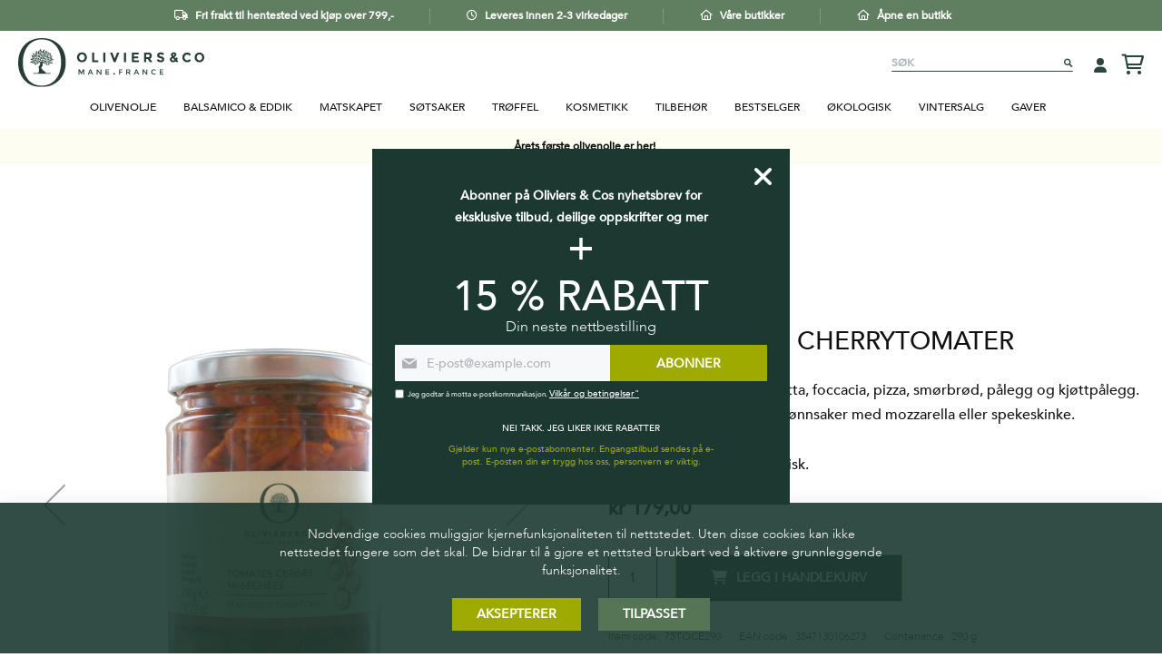

--- FILE ---
content_type: text/html; charset=UTF-8
request_url: https://oliviers-co.no/75toce290
body_size: 40682
content:
<!doctype html>
<html lang="nb">
    <head prefix="og: http://ogp.me/ns# fb: http://ogp.me/ns/fb# product: http://ogp.me/ns/product#">
        <script>
    var LOCALE = 'nb\u002DNO';
    var BASE_URL = 'https\u003A\u002F\u002Foliviers\u002Dco.no\u002F';
    var require = {
        'baseUrl': 'https\u003A\u002F\u002Foliviers\u002Dco.no\u002Fstatic\u002Fversion1763483494\u002Ffrontend\u002FOliviers\u002Fdefault\u002Fnb_NO'
    };</script>        <meta charset="utf-8"/>
<meta name="title" content="HALVTØRKEDE CHERRYTOMATER  - Oliviers &amp; Co"/>
<meta name="description" content="Oliviers&amp;Co&#039;s halvtørkede tomater er en nydelig delikatesse. De er marinerte i ekstra virgin olivenolje av høy kvalitet, krydret med basilikum og hvitløk. De er laget av cherrytomater som er modnet under den sicilianske solen, og tørkes deretter sakte i o"/>
<meta name="keywords" content="Oliviers&amp;Co&#039;s halvtørkede tomater er en nydelig delikatesse. De er marinerte i ekstra virgin olivenolje av høy kvalitet, krydret med basilikum og hvitløk. De er laget av cherrytomater som er modnet under den sicilianske solen, og tørkes deretter sakte i ovnen. "/>
<meta name="robots" content="INDEX,FOLLOW"/>
<meta name="viewport" content="width=device-width, initial-scale=1"/>
<meta name="format-detection" content="telephone=no"/>
<title>HALVTØRKEDE CHERRYTOMATER  - Oliviers &amp; Co</title>
<link  rel="stylesheet" type="text/css"  media="all" href="https://oliviers-co.no/static/version1763483494/frontend/Oliviers/default/nb_NO/mage/calendar.css" />
<link  rel="stylesheet" type="text/css"  media="all" href="https://oliviers-co.no/static/version1763483494/frontend/Oliviers/default/nb_NO/css/styles-m.css" />
<link  rel="stylesheet" type="text/css"  media="all" href="https://oliviers-co.no/static/version1763483494/frontend/Oliviers/default/nb_NO/jquery/uppy/dist/uppy-custom.css" />
<link  rel="stylesheet" type="text/css"  media="all" href="https://oliviers-co.no/static/version1763483494/frontend/Oliviers/default/nb_NO/Amasty_ShopbyBase/css/swiper.min.css" />
<link  rel="stylesheet" type="text/css"  media="all" href="https://oliviers-co.no/static/version1763483494/frontend/Oliviers/default/nb_NO/Amasty_Base/vendor/slick/amslick.min.css" />
<link  rel="stylesheet" type="text/css"  media="all" href="https://oliviers-co.no/static/version1763483494/frontend/Oliviers/default/nb_NO/Elevate_Label/vendor/tooltipster/css/tooltipster.min.css" />
<link  rel="stylesheet" type="text/css"  media="all" href="https://oliviers-co.no/static/version1763483494/frontend/Oliviers/default/nb_NO/Elevate_PageBuilderAnimations/vendor/aos/aos.min.css" />
<link  rel="stylesheet" type="text/css"  media="all" href="https://oliviers-co.no/static/version1763483494/frontend/Oliviers/default/nb_NO/mage/gallery/gallery.css" />
<link  rel="stylesheet" type="text/css"  media="screen and (min-width: 768px)" href="https://oliviers-co.no/static/version1763483494/frontend/Oliviers/default/nb_NO/css/styles-l.css" />
<link  rel="stylesheet" type="text/css"  media="print" href="https://oliviers-co.no/static/version1763483494/frontend/Oliviers/default/nb_NO/css/print.css" />
<script  type="text/javascript"  src="https://oliviers-co.no/static/version1763483494/frontend/Oliviers/default/nb_NO/requirejs/require.js"></script>
<script  type="text/javascript"  src="https://oliviers-co.no/static/version1763483494/frontend/Oliviers/default/nb_NO/mage/requirejs/mixins.js"></script>
<script  type="text/javascript"  src="https://oliviers-co.no/static/version1763483494/frontend/Oliviers/default/nb_NO/requirejs-config.js"></script>
<link rel="preload" as="font" crossorigin="anonymous" href="https://oliviers-co.no/static/version1763483494/frontend/Oliviers/default/nb_NO/fonts/opensans/light/opensans-300.woff2" />
<link rel="preload" as="font" crossorigin="anonymous" href="https://oliviers-co.no/static/version1763483494/frontend/Oliviers/default/nb_NO/fonts/opensans/regular/opensans-400.woff2" />
<link rel="preload" as="font" crossorigin="anonymous" href="https://oliviers-co.no/static/version1763483494/frontend/Oliviers/default/nb_NO/fonts/opensans/semibold/opensans-600.woff2" />
<link rel="preload" as="font" crossorigin="anonymous" href="https://oliviers-co.no/static/version1763483494/frontend/Oliviers/default/nb_NO/fonts/opensans/bold/opensans-700.woff2" />
<link rel="preload" as="font" crossorigin="anonymous" href="https://oliviers-co.no/static/version1763483494/frontend/Oliviers/default/nb_NO/fonts/Luma-Icons.woff2" />
<link  rel="canonical" href="https://oliviers-co.no/75toce290" />
<link  rel="icon" type="image/x-icon" href="https://oliviers-co.no/media/favicon/default/favicon.png" />
<link  rel="shortcut icon" type="image/x-icon" href="https://oliviers-co.no/media/favicon/default/favicon.png" />
<meta name="cf-2fa-verify" content="fb0081a492ed8e5">
 <style>
.amgdprcookie-bar-template { z-index: 998 !important; }
@media(max-width: 425px) {
   button.tocart, .action.primary.tocart, .action.secondary.tocart, a.action.primary.tocart, a.action.secondary.tocart, .action-primary.tocart, .action-secondary.tocart, a.action-primary.tocart, a.action-secondary.tocart, #html-body .pagebuilder-button-primary.tocart, #html-body .pagebuilder-button-secondary.tocart, .amshopby-button.tocart, a.amshopby-button.tocart, .am-filter-go.tocart, a.am-filter-go.tocart {
      font-size: 1rem !important;
   }
}

    .amcheckout-step-container .amcheckout-shipping-methods .amcheckout-method .col.col-carrier {
        display: none;
    }

    .pagebuilder-megamenu-container .pagebuilder-megamenu-images + .pagebuilder-megamenu-images {
        margin-left: 15px;
    }

    button.tocart:not(#product-addtocart-button),
    .action.primary.tocart:not(#product-addtocart-button) {
        background: #ffffff;
        border: 1px solid #9faa00;
        color: #9faa00;
    }

    button.tocart:not(#product-addtocart-button):hover,
    .action.primary.tocart:not(#product-addtocart-button):hover {
        background: #9faa00 !important;
        border: 1px solid #9faa00 !important;
        color: #ffffff !important;
    }

    body.customer-account-create .page-title,
    body.customer-account-login  .page-title,
    body.customer-account-forgotpassword  .page-title {
        color: #9FAA00;
    }

    body.customer-account-create .form-create-account .fieldset-fullname .fields .field {
        display: block;
        width: 100%;
        padding-left: 0;
    }

    body.customer-account-create .form-create-account .customer-dob {
        position: relative;
    }

    body.customer-account-create .form-create-account .control.customer-dob button {
        position: absolute;
        right: 0;
        top: 5px;
    }

    .customer-account-create .action.create,
    .customer-account-forgotpassword .action.create, .customer-account-login .action.create {
        background: #557555;
        border: 1px solid #557555;
    }

    @media(min-width: 1024px) {
        .amblog-post-grid .amblog-grid .post-item:not(:first-child) .post-image,
        .amblog-post-grid .amblog-grid .post-item:not(:first-child) .post-item-details {
            flex-basis: 50%;
        }
    }



    
    @media(max-width: 767px) {
         .block .title strong { font-size: 14px !important; }

        .cms-index-index .ev-slider .slick-dots {
            top: auto !important;
            bottom: 25px !important;
        }

        .cms-index-index .pagebuilder-slide-wrapper {
            padding-top: 72% !important;
            height: 0 !important;
            position: relative !important;
            min-height: 0 !important;
            padding-bottom: 370px !important;
            background-size: 100% auto !important;
            background-position: top center !important;
        }

        .cms-index-index .pagebuilder-slide-wrapper .pagebuilder-overlay {
            position: absolute !important;
            bottom: 80px !important;
            left: 25px !important;
            right: 25px !important;
        }

        .cms-index-index .pagebuilder-slide-wrapper .pagebuilder-overlay .pagebuilder-collage-content {
            width: 100% !important;
            height: auto !important;
            max-width: 350px !important;
        }
    }

    #minicart-content-wrapper .minicart-old-price {
        display: none;
    }



    .catalog-category-view .category-description {
        padding-left: 25px;
        padding-right: 25px;
    }

   @media(min-width: 769px) {
     .catalog-category-view .toolbar-products {
         margin-top: -72px;
     }
   }
   
    .catalog-category-view .toolbar-products .toolbar-amount {
      display: none;
   }

   .catalog-category-view .sorter-options {
    color: #000000;
    text-transform: uppercase;
    text-align: right;
    border: none;
    width: 200px;
    padding-right: 30px;
    background-color: transparent;
    background-position: 100% 50%;
    font-weight: 500;
   }

    @media(max-width: 767px) {
        .catalog-category-view .category-feature-block:not(.active) .category-feature-block_item:not(:first-child) {
            display: none;
        }
    }



    .bundle-options-wrapper{
        display: none !important;
    }
    .bundle-options-container {
        display: block !important;
        margin-bottom: 0px !important;
    }
    .bundle-options-container .product-add-form{
        display: block !important;
    }
    .block-bundle-summary{
        float: none !important;
        padding: 0 !important;
        width: inherit !important;
        background-color: inherit !important;
        margin-top: 0 !important;
    }
    .block-bundle-summary .title,
    .block-bundle-summary .content .bundle-summary,
    .block-bundle-summary .content .bundle-info .product-image-container,
    .block-bundle-summary .content .bundle-info .product-details strong,
    .block-bundle-summary .content .bundle-info .product-details p,
    .block-bundle-summary .content .bundle-info .product-details .price-box,
    .block-bundle-summary .content .bundle-info .product-details .product-addto-links {
        display: none !important;
    }

    .block-bundle-summary #product-addtocart-button {
        width: 49% !important;
        padding: 5px 35px !important;
        font-size: 1.4rem !important;
        line-height: 1.4rem !important;
    }

    @media(max-width: 767px) {
        .block-bundle-summary #product-addtocart-button {
            width: 100% !important;
        }
    }

    .page-product-bundle .price-box > .price-final_price .price {
        color: #d90000 !important;
        font-weight: 900 !important;
        margin-right: 10px !important;
    }

    .minicart-elevate.minicart-wrapper .block-minicart .minicart-items .product-item .product-item-options .option-wrapper .price {
        display: none;
    }

    .widget-products.widget-products-grid .special-price .price {
        color: #d90000 !important;
        font-weight: 900 !important;
        margin-right: 10px !important;
    }

    .widget-products.widget-products-grid .old-price {
        color: #000;
        font-weight: 500;
        text-decoration: line-through;
    }

    .timeline .outer .card .info .title.defined:before {
        background: #ffffff !important;
    }

    h2.ev-underlined-title {
        position: relative;
        text-align: center;
        margin: 0 auto 3.75rem;
    }

    h2.ev-underlined-title a {
        color: #000000;
        text-decoration: none;
        position: relative;
        display: inline-block;
    }

    h2.ev-underlined-title a:hover:after {
        content: '';
        width: 100%;
        height: 0.2rem;
        position: absolute;
        max-width: 10rem;
        background: #a6b244;
        left: calc(50% - (10rem / 2));
        bottom: calc((3.75rem / 2.25) * -1);
    }


    .elevate-label-container,
    .catalog-product-view .product-items.related .elevate-label-container {
        height: 30px !important;
    }

    .catalog-product-view .elevate-label-container {
        height: 41px !important;
    }

    .am-filter-items-intensity .item > a span {
        display: none;
    }

    .am-filter-items-intensity .item[data-label="1"] > a:before {
        content: 'Mild';
        font-size: 14px;
        line-height: 18px;
        color: #000;
        display: inline-block;
        vertical-align: middle;
    }

    .am-filter-items-intensity .item[data-label="2"] > a:before {
        content: 'Mild';
        font-size: 14px;
        line-height: 18px;
        color: #000;
        display: inline-block;
        vertical-align: middle;
    }

    .am-filter-items-intensity .item[data-label="3"] > a:before {
        content: 'Medium';
        font-size: 14px;
        line-height: 18px;
        color: #000;
        display: inline-block;
        vertical-align: middle;
    }

    .am-filter-items-intensity .item[data-label="4"] > a:before {
        content: 'Kraftig';
        font-size: 14px;
        line-height: 18px;
        color: #000;
        display: inline-block;
        vertical-align: middle;
    }

    .am-filter-items-intensity .item[data-label="5"] > a:before {
        content: 'Veldig Kraftig';
        font-size: 14px;
        line-height: 18px;
        color: #000;
        display: inline-block;
        vertical-align: middle;
    }

    .am-filter-items-intensity .item[data-label="1"] > a:after {
        content: '';
        width: 40px;
        height: 12px;
        background: url([data-uri]);
        background-size: cover;
        display: inline-block;
        vertical-align: middle;
    }

    .am-filter-items-intensity .item[data-label="2"] > a:after {
        content: '';
        width: 40px;
        height: 12px;
        background-image: url('[data-uri]');
        background-size: cover;
        display: inline-block;
        vertical-align: middle;
    }

    .am-filter-items-intensity .item[data-label="3"] > a:after {
        content: '';
        width: 40px;
        height: 12px;
        background-image: url('[data-uri]');
        background-size: cover;
        display: inline-block;
        vertical-align: middle;
    }

    .am-filter-items-intensity .item[data-label="4"] > a:after {
        content: '';
        width: 40px;
        height: 12px;
        background-image: url('[data-uri]');
        background-size: cover;
        display: inline-block;
        vertical-align: middle;
    }

    .am-filter-items-intensity .item[data-label="5"] > a:after {
        content: '';
        width: 40px;
        height: 12px;
        background-image: url('[data-uri]');
        background-size: cover;
        display: inline-block;
        vertical-align: middle;
    }


    .items[class*='category_ids']:not(.items-children) > .item>a {
        font-weight: normal !important;
    }

    .filter-options-content .item > a {
        color: #000000 !important;
    }




    .checkout-index-index .amcheckout-step-container .amcheckout-summary-container .product-item .product.options {
        display: block !important;
        padding-left: 0 !important;
        font-size: 14px !important;
    }

    .checkout-index-index .amcheckout-step-container .amcheckout-summary-container .product-item .product.options .content {
        margin: 0;
        font-size: 12px;
    }




    .checkout-onepage-success #registration {
        display: none;
    }


    .page-layout-cms-full-width:not(.cms-home) #maincontent {
        margin-top: 40px;
    }

    @media(max-width: 767px) {
        .page-layout-cms-full-width:not(.cms-home) #maincontent {
            margin-top: 15px;
        }
    }

    .elevate-checkout-success .action {
        width: auto !important;
    }

    @media(min-width: 769px) {
        .customer-account-index .order-row-item.actions,
        .sales-order-history .order-row-item.actions {
            max-width: 220px !important;
        }
    }

    .item-balance .available {
        background: #9faa00 !important;
    }

    .item-balance .earned {
        background: #557555 !important;
    }

    .item-balance .paid {
        background: #1b3930 !important;
    }

    .checkout-index-index #checkout .amazon-button-container,
    .checkout-index-index .amazon-express-title,
    .checkout-index-index #checkout-step-shipping .amazon-divider {
        display: none !important;
    }

    .checkout-index-index .amcheckout-step-container .checkout-shipping-address .primary .action {
        color: #fff !important;
        padding: 10px 20px !important;
        background: #1b3930 !important;
    }

    .checkout-index-index .amcheckout-main-container .amcheckout-step-container .amcheckout-form-login .note {
        margin-right: auto !important;
        margin-left: unset !important;
        font-size: 18px;
    }

    .checkout-index-index .amcheckout-step-container .amcheckout-additional-options {
        border-top: none !important;
    }

    .checkout-index-index .admin__field.admin__field-option.elevate-gift-message {
        display: none !important;
    }

    .checkout-index-index * {
        font-family: avenir-medium,helvetica neue,Helvetica,Arial,sans-serif !important;
    }

    .cms-index-index div[data-content-type=slider].ev-slider .pagebuilder-collage-content {
        max-width: 56rem;
    }

    .block.block-reorder {
        display: none;
    }

    #am-page-count + .amblog-grid-list {
        display: none !important;
    }

    body.account .block-collapsible-nav .item:nth-child(6) {
        display: none;
    }

    body.account .block-collapsible-nav .item:nth-child(9) {
        display: none;
    }

    body.checkout-cart-index #block-shipping,
    body.checkout-cart-index .widget-products.widget-products-grid {
        display: none;
    }




    .megamenu__main {
        max-height: calc(100% - 35rem) !important;
    }

    .minicart-elevate.minicart-wrapper .block-minicart {
        padding: 15px 30px !important;
    }

    .minicart-elevate.minicart-wrapper .block-minicart .quickcart-top {
        margin-bottom: 5px !important;
    }

    .minicart-elevate.minicart-wrapper .block-minicart .minicart-items-head {
        min-height: 40px !important;
    }

    .minicart-elevate.minicart-wrapper .block-minicart .quickcart-bottom-container {
        padding-top: 15px !important;
        margin-top: 0 !important;
        padding-bottom: 0 !important;
    }

    .quickcart-carousel-wrapper {
        margin-bottom: 15px !important;
    }

    .minicart-elevate.minicart-wrapper .block-minicart .quickcart-bottom-container .discount {
        margin-top: 5px !important;
    }






    .amcheckout-step-container .amcheckout-button:not(.braintree-googlepay-button):not(.ui-datepicker-trigger), .amcheckout-step-container button:not(.braintree-googlepay-button):not(.ui-datepicker-trigger) {
        border: none !important;
        border-radius: 0 !important;
        background: #557555!important;
        box-shadow: none !important;
        color: #fff !important;
        margin-top: 5px !important;
    }

    .amcheckout-step-container .shipping-address-items .shipping-address-item {
        padding: 10px !important;
        font-size: 14px !important;
        line-height: 22px !important;
    }

    ._amcheckout-selectable-item.-selected, .amcheckout-step-container .amcheckout-shipping-address .billing-address-details.-selected, .amcheckout-step-container .amcheckout-shipping-address .shipping-address-details.-selected, .amcheckout-step-container .shipping-address-items .shipping-address-item.-selected, .amcheckout-step-container .shipping-address-items .shipping-address-item.selected-item, .amcheckout-step-container .amcheckout-shipping-methods .amcheckout-method.-selected, .amcheckout-step-container .amcheckout-shipping-methods .amcheckout-method.-selected, .amcheckout-step-container .checkout-payment-method .amcheckout-payment-methods .payment-method.-selected, .amcheckout-step-container .checkout-payment-method .amcheckout-payment-methods .payment-method._active {
        border-color: #557555!important;
        position: relative !important;
    }

    .amcheckout-step-container .shipping-address-items a {
        display: none !important;
    }

    .amcheckout-step-container .shipping-address-items br:last-of-type {
        display: none !important;
    }

    .amcheckout-step-container .shipping-address-items .shipping-address-item.selected-item {
        order: -99;
    }

    .amcheckout-step-container .shipping-address-items .shipping-address-item.selected-item:after {
        content: '✓';
        position: absolute;
        top: 0;
        right: 0;
        background: #557555;
        color: #fff;
        width: 30px;
        height: 30px;
        text-align: center;
        line-height: 30px;
        font-size: 12px;
    }


    #checkout-step-shipping .action.-new-address {
        margin: 50px 0 0 10px !important;
    }

    .amcheckout-step-container .amcheckout-button:not(.braintree-googlepay-button):not(.ui-datepicker-trigger), .amcheckout-step-container button:not(.braintree-googlepay-button):not(.ui-datepicker-trigger).action.-new-address {
        background: #9faa00!important;
    }

    .amcheckout-step-container .checkout-billing-address .amcheckout-button.-edit {
        padding-left: 35px !important;
    }

    .amcheckout-step-container .checkout-billing-address .amcheckout-button.-edit:before {
        display: none !important;
    }

    .checkout-index-index .amcheckout-step-container .checkout-billing-address .billing-address-container .actions-toolbar .primary .action {
        padding: 5px 35px !important;
    }

    .checkout-index-index .amcheckout-step-container .checkout-billing-address .billing-address-container .actions-toolbar .primary .action.action-cancel {
        background: white !important;
        color: #557555 !important;
        border: 1px solid #557555 !important;
    }

    .checkout-index-index .amcheckout-step-container select {
        -webkit-appearance: listbox !important;
        -moz-appearance: listbox !important;
        -ms-appearance: listbox !important;
        appearance: listbox !important;
    }

    [data-attr-render][data-attr-code="profil"][data-attr-value="5784"],
    [data-attr-render][data-attr-code="profil"][data-attr-value="5783"] {
        color: #5B92BA !important;
    }

    [data-attr-render][data-attr-code="profil"][data-attr-value="5786"],
    [data-attr-render][data-attr-code="profil"][data-attr-value="5785"] {
        color: #63A15F !important;
    }

    
#html-body .green-button-secondary {
width: 100%;
}

#html-body  a.pagebuilder-button-secondary.pagebuilder-featured-recipes__button ,
#html-body .green-button-secondary-visit  a.pagebuilder-button-secondary ,
#html-body .green-button-secondary  a.pagebuilder-button-secondary {
background: #557555;
border-color: #557555;
line-height: 2.4rem;
min-width:180px;
font-weight:900;
text-transform: uppercase;
text-align: center;
}
#html-body .green-button-secondary-visit  a.pagebuilder-button-secondary {
min-width:238px;
}
#html-body  a.pagebuilder-button-secondary.pagebuilder-featured-recipes__button:hover ,
#html-body .green-button-secondary-visit  a.pagebuilder-button-secondary:hover,
#html-body .green-button-secondary  a.pagebuilder-button-secondary:hover {
border-color: #557555;
color:#557555;
background: #fff;
}
#html-body .green-button-secondary  a.pagebuilder-button-link {
color:#557555;
text-transform: uppercase;
}
#html-body .press-heading {
line-height:4.8rem;
}
.amblog-index-post-type-recipes .amblog-recipes-details>.amblog-social .amblog-icon {
width: 27px;
height: 27px;
}
.amblog-index-post-type-recipes .amblog-recipes-details>.amblog-social .amblog-icon.-twitter a:before,
.amblog-index-post-type-recipes .amblog-recipes-details>.amblog-social .amblog-icon.-facebook a:before,
.amblog-index-post-type-recipes .amblog-recipes-details>.amblog-social .amblog-icon.-pinterest a:before
 {
font-size: 21px;
line-height: 29px;
}
.amblog-index-post-type-recipes .page-title-wrapper {
    margin-top: 80px;
    margin-bottom: 45px;
}
@media (max-width: 768px) {
.amblog-index-post-type-recipes .page-title-wrapper {
    margin-top: 45px;
}
}
@media (max-width: 375px) {
.amblog-index-post-type-recipes .page-title-wrapper {
    margin-top: 40px;
    margin-bottom: 25px;
}
}
.story-p  p{
font-weight:500;
line-height:2.2rem;
}
.story-heading {
     font-size: 2.8rem;
    line-height: 4.2rem;
color: #9FAA00;
text-transform: uppercase;
}
.home-heading {
    font-weight: 900;
    font-size: 3.2rem;
    line-height: 4.8rem;
}
@media (max-width: 768px) {
.story-heading {
     font-size: 2.6rem;
    line-height: 3.6rem;
    color: #9FAA00;
    text-transform: uppercase;
}
.home-heading {
    font-size: 2.8rem;
}
}
@media (max-width: 375px) {
.home-heading {
    font-size: 2.2rem;
    line-height: 3.2rem;
    font-weight: 500;
}
}
#html-body .footer.content .footer-content__inner .footer-actions__container h6 {
letter-spacing: 2.3px;
    font-size: 1.6rem;
    font-weight: 800;
    line-height: 2.6rem;
text-transform: uppercase;
}
.amblog-index-index .amblog-post-title a, .amblog-index-category .amblog-post-title a {
text-transform:none;
}

body.product-gavekort .page-main-details {
    display: none;
}
.footer-social-icons:hover svg g circle{
  fill: #9faa00;
}
.footer-social-icons:hover svg g path{
  fill: #fff;
}
@media (min-width: 1024px), print {
.widget.amblog-post-grid.amblog-element-block {
 margin: 1rem 0;
padding: 1rem 0;
}
.amblog-post-grid .amblog-grid .post-items {
    grid-template-columns: repeat(2, minmax(auto, 64rem));
}
.amblog-post-grid .amblog-grid .post-item:first-child .post-image {
height: calc((((100% - 4rem) / 3) * 2) + 2rem);
}
}
#html-body .green-button-primary a {
line-height: 2.4rem;
font-weight:900;
}
.pagebuilder-featured-icon-tile__title:after {
    max-width: 7rem;
    bottom: -1rem;
    left: calc(50% - (7rem / 2));
}
.heading-h2-home {
font-size: 2.8rem;
line-height: 4.2rem;
font-weight: 900;
}
.text-home p{
font-size: 1.6rem;
line-height: 2.2rem;
font-weight: 500;
}
@media (max-width: 768px) {
.heading-h2-home {
font-size: 2.6rem;
}
}
@media (max-width: 375px) {
.heading-h2-home {
font-size: 2.2rem;
line-height: 3.2rem;
}
}

.amblog-post-grid .amblog-grid .post-item:first-child .ampost-link:hover{
text-decoration: none;
}
#html-body .footer.content .footer-content__inner .row-full-width-inner .elevate-footer__heading {
font-family: sans-serif;
letter-spacing: 2.02px;
font-weight: 800;
line-height: 2.2rem;
font-size: 1.4rem;
}
#html-body .footer.content .footer-content__inner .footer-actions__container h6 {
font-family: sans-serif;
}
#html-body .footer.content .elevate-footer__nav-link .pagebuilder-button-link {
font-family: sans-serif;
letter-spacing: 0;
font-weight: 400;
line-height: 1.8rem;
font-size: 1.4rem;
}
@media (min-width: 1366px), print {
#html-body .footer.content .footer-content__inner .footer-content__container {
padding: 40px 45px 35px;
}
#html-body .footer.content .footer-content__inner .row-full-width-inner [data-content-type=column]:last-child {
padding-right:0;
}
.page-layout-footer-type2 .footer.panel .footer-panel-container .row-full-width-inner h5 {
margin: 5px 10px 5px 0;
font-weight: 900;
font-size: 1.6rem;
}
.page-layout-footer-type2 .footer.panel .footer-panel-container .row-full-width-inner {
margin-top:5px;
}
}
.block.newsletter form.form.subscribe .additional .field .label {
font-size: 0.8rem;
line-height: 1.1rem;
}
.block.newsletter form.form.subscribe .additional .field a {
color: #FFFFFF;
line-height: 2.8rem;
}
.block.newsletter form.form.subscribe .additional .field input[type="checkbox"] {
    font-size: 10px;
    width: 10px;
    height: 10px;
}
.ampromo-items-add>a {
font-weight:600;
font-size: 1.8rem;
}

.promotional-widget__form .discount {
    font-size: 4.5rem !important;
    line-height: 1 !important;
    margin-top: 35px !important;
}


</style>


<script>
    require(['jquery'], function ($) {
        jQuery(document).on('click', '.checkout-index-index .amcheckout-step-container .checkout-billing-address .billing-address-container .actions-toolbar .primary .action.action-update', function () {
            jQuery('.checkout-index-index .amcheckout-step-container #co-payment-form .opc-payment-additional.mageworx-giftcards').show();
            jQuery('#checkout-payment-method-load').show();
        });

        jQuery(document).on('click', '.checkout-index-index .amcheckout-step-container .checkout-billing-address .billing-address-container .actions-toolbar .primary .action.action-cancel', function () {
            jQuery('.checkout-index-index .amcheckout-step-container #co-payment-form .opc-payment-additional.mageworx-giftcards').show();
            jQuery('#checkout-payment-method-load').show();
        });

        jQuery(document).on('change', '[name="billing_address_id"]', function() {
            if(jQuery(this).find(':selected').text() == 'Ny adresse') {
                jQuery('.checkout-index-index .amcheckout-step-container #co-payment-form .opc-payment-additional.mageworx-giftcards').hide();
                jQuery('#checkout-payment-method-load').hide();
            } else {
                jQuery('.checkout-index-index .amcheckout-step-container .checkout-billing-address .billing-address-container .actions-toolbar .primary .action-update').click();
                jQuery('.checkout-index-index .amcheckout-step-container #co-payment-form .opc-payment-additional.mageworx-giftcards').show();
                jQuery('#checkout-payment-method-load').show();
            }
        });
    });
</script>        
<script nonce="djdsZXlidGd1NGxpYXg2cWZpenk4eXF0NTBsN3Bjb2s=">
    window.getWpGA4Cookie = function(name) {
        match = document.cookie.match(new RegExp(name + '=([^;]+)'));
        if (match) return decodeURIComponent(match[1].replace(/\+/g, ' ')) ;
    };

    window.ga4AllowServices = false;

    var isCookieRestrictionModeEnabled = 0,
        currentWebsiteId = 5,
        cookieRestrictionName = 'user_allowed_save_cookie';

    if (isCookieRestrictionModeEnabled) {
        allowedCookies = window.getWpGA4Cookie(cookieRestrictionName);

        if (allowedCookies !== undefined) {
            allowedWebsites = JSON.parse(allowedCookies);

            if (allowedWebsites[currentWebsiteId] === 1) {
                window.ga4AllowServices = true;
            }
        }
    } else {
        window.ga4AllowServices = true;
    }
</script>
    <!-- Google Tag Manager -->
<script nonce="djdsZXlidGd1NGxpYXg2cWZpenk4eXF0NTBsN3Bjb2s=" > if (window.ga4AllowServices) {(function(w,d,s,l,i){w[l]=w[l]||[];w[l].push({'gtm.start':
        new Date().getTime(),event:'gtm.js'});var f=d.getElementsByTagName(s)[0],
    j=d.createElement(s),dl=l!='dataLayer'?'&l='+l:'';j.async=true;j.src=
    'https' + '://www.' + 'googleta' + 'gmanager.com/gtm' + '.js?id='+i+dl;f.parentNode.insertBefore(j,f);
})(window,document,'script','dataLayer','GTM-56936HF');} </script>
<!-- End Google Tag Manager -->
        <script nonce="djdsZXlidGd1NGxpYXg2cWZpenk4eXF0NTBsN3Bjb2s=">
        if (window.ga4AllowServices) {
            window.dataLayer = window.dataLayer || [];
                        var dl4Objects = [{"pageName":"HALVT\u00d8RKEDE CHERRYTOMATER  - Oliviers & Co","pageType":"product","ecommerce":{"currency":"NOK","value":179,"items":[{"item_name":"HALVT\u00d8RKEDE CHERRYTOMATER","affiliation":"OCO_B2C_NO - OCO_B2C_NO - OCO_B2C_NO_NB","item_id":"75TOCE290","price":179,"item_category":"Matskapet","item_list_name":"Matskapet","item_list_id":"27","item_stock_status":"In stock","item_sale_product":"No","item_reviews_count":"0","item_reviews_score":"0"}]},"event":"view_item"},{"ecommerce":{"items":[{"item_name":"Gr\u00f8nn og sort olivenmiks","affiliation":"OCO_B2C_NO - OCO_B2C_NO - OCO_B2C_NO_NB","item_id":"73OVNM150","price":89,"item_category":"Matskapet","category":"Matskapet","item_list_name":"Related Products From HALVT\u00d8RKEDE CHERRYTOMATER","item_list_id":"related_products","index":1},{"item_name":"Gr\u00f8nne oliven med oregano ","affiliation":"OCO_B2C_NO - OCO_B2C_NO - OCO_B2C_NO_NB","item_id":"73OVOR150","price":89,"item_category":"Matskapet","category":"Matskapet","item_list_name":"Related Products From HALVT\u00d8RKEDE CHERRYTOMATER","item_list_id":"related_products","index":2},{"item_name":"KRYDDREDE ARTISJOKKER","affiliation":"OCO_B2C_NO - OCO_B2C_NO - OCO_B2C_NO_NB","item_id":"75ARTI290","price":179,"item_category":"Matskapet","item_category2":"Oliven og Antipasti","category":"Matskapet\/Oliven og Antipasti","item_list_name":"Related Products From HALVT\u00d8RKEDE CHERRYTOMATER","item_list_id":"related_products","index":3}],"item_list_id":"related_products","item_list_name":"Related Products From HALVT\u00d8RKEDE CHERRYTOMATER"},"event":"view_item_list"}];
            for (var i in dl4Objects) {
                window.dataLayer.push({ecommerce: null});
                window.dataLayer.push(dl4Objects[i]);
            }
                        var wpGA4Cookies = ['wp_ga4_user_id','wp_ga4_customerGroup'];
            wpGA4Cookies.map(function (cookieName) {
                var cookieValue = window.getWpGA4Cookie(cookieName);
                if (cookieValue) {
                    var dl4Object = {};
                    dl4Object[cookieName.replace('wp_ga4_', '')] = cookieValue;
                    window.dataLayer.push(dl4Object);
                }
            });
        }
    </script>
    <!-- Meta Pixel Code -->
<script nonce="djdsZXlidGd1NGxpYXg2cWZpenk4eXF0NTBsN3Bjb2s="  > if (window.ga4AllowServices) {
!function(f,b,e,v,n,t,s)
{if(f.fbq)return;n=f.fbq=function(){n.callMethod?
n.callMethod.apply(n,arguments):n.queue.push(arguments)};
if(!f._fbq)f._fbq=n;n.push=n;n.loaded=!0;n.version='2.0';
n.queue=[];t=b.createElement(e);t.async=!0;
t.src=v;s=b.getElementsByTagName(e)[0];
s.parentNode.insertBefore(t,s)}(window, document,'script',
'https://connect.facebook.net/en_US/fbevents.js');
fbq('init', '1356027059856413');
fbq('track', 'PageView');
} </script>
<noscript><img height="1" width="1" style="display:none"
src="https://www.facebook.com/tr?id=1356027059856413&ev=PageView&noscript=1"
/></noscript>
<!-- End Meta Pixel Code -->    <script type="text/x-magento-init">
        {
            "*": {
                "Magento_PageCache/js/form-key-provider": {
                    "isPaginationCacheEnabled":
                        0                }
            }
        }
    </script>

<script type="application/ld+json">
    {
        "@context": "https://schema.org/",
        "@type": "Product",
        "name": "HALVTØRKEDE CHERRYTOMATER",
        "image": "https://oliviers-co.no/media/catalog/product/cache/b1c046668d6ee97198be64358d097bc7/t/o/tomate_cerises.jpg",
        "description": "Oliviers&amp;Co&#039;s halvtørkede tomater er en nydelig delikatesse. De er marinerte i ekstra virgin olivenolje av høy kvalitet, krydret med basilikum og hvitløk. De er laget av cherrytomater som er modnet under den sicilianske solen, og tørkes deretter sakte i ovnen. Disse små &quot;gourmetgodbitene&quot; vil være den perfekte prikken over i-en til aperitiffen med vennene dine. Den myke konsistensen og pikante smaken gjør dem til det perfekte tilbehør til antipasti, enten det er kremet burrata, velduftende grillede grønnsaker eller myk focaccia.",

        "sku": "75TOCE290",
        "offers": {
            "@type": "Offer",
            "priceCurrency": "NOK",
            "url": "https://oliviers-co.no/75toce290",
            "availability": "https://schema.org/InStock",
             "price": "179.00"
        }
    }

</script>
<!--  twitter product cards-->
<meta name="twitter:card" content="summary_large_image"/>
<meta name="twitter:domain" content="https://oliviers-co.no/"/>
<meta name="twitter:site" content=""/>
<meta name="twitter:creator" content=""/>
<meta name="twitter:title" content="HALVTØRKEDE CHERRYTOMATER"/>
<meta name="twitter:description" content="Oliviers&amp;Co&#039;s halvtørkede tomater er en nydelig delikatesse. De er marinerte i ekstra virgin olivenolje av høy kvalitet, krydret med basilikum og hvitløk. De er laget av cherrytomater som er modnet under den sicilianske solen, og tørkes deretter sakte i ovnen. Disse små &quot;gourmetgodbitene&quot; vil være den perfekte prikken over i-en til aperitiffen med vennene dine. Den myke konsistensen og pikante smaken gjør dem til det perfekte tilbehør til antipasti, enten det er kremet burrata, velduftende grillede grønnsaker eller myk focaccia."/>
<meta name="twitter:image" content="https://oliviers-co.no/media/catalog/product/cache/b1c046668d6ee97198be64358d097bc7/t/o/tomate_cerises.jpg"/>
<meta name="twitter:data1" content="NOK179.00"/>
<meta name="twitter:label1" content="PRICE"/>
<meta name="twitter:data2" content="NO"/>
<meta name="twitter:label2" content="LOCATION"/>
<!--  twitter product cards-->
<!--  facebook open graph -->
<meta property="og:site_name" content=""/>
<meta property="og:type" content="product"/>
<meta property="og:title" content="HALVTØRKEDE CHERRYTOMATER"/>
<meta property="og:image" content="https://oliviers-co.no/media/catalog/product/cache/b1c046668d6ee97198be64358d097bc7/t/o/tomate_cerises.jpg"/>
<meta property="og:description" content="Oliviers&amp;Co&#039;s halvtørkede tomater er en nydelig delikatesse. De er marinerte i ekstra virgin olivenolje av høy kvalitet, krydret med basilikum og hvitløk. De er laget av cherrytomater som er modnet under den sicilianske solen, og tørkes deretter sakte i ovnen. Disse små &quot;gourmetgodbitene&quot; vil være den perfekte prikken over i-en til aperitiffen med vennene dine. Den myke konsistensen og pikante smaken gjør dem til det perfekte tilbehør til antipasti, enten det er kremet burrata, velduftende grillede grønnsaker eller myk focaccia."/>
<meta property="og:url" content="https://oliviers-co.no/75toce290"/>
<meta property="product:price:amount" content="179.00"/>
<meta property="product:price:currency" content="NOK"/>
<meta property="product:availability" content="instock"/>
<meta property="product:retailer_item_id" content="75TOCE290"/>
<!--  facebook open graph -->
<!-- rich pins -->
<meta name="pinterest-rich-pin" content="enabled"/>
<!-- rich pins -->
    <script type="application/ld+json">
{
  "@context": "https://schema.org",
  "@type": "BreadcrumbList",
  "itemListElement": [
                                        {
                        "@type": "ListItem",
                        "position": 1,
                        "item": {
                          "@id": "https://oliviers-co.no/",
                          "name": "Home"
                        }
                      }
                                                      ]
}

    </script>
    </head>
    <body data-container="body"
          data-mage-init='{"loaderAjax": {}, "loader": { "icon": "https://oliviers-co.no/static/version1763483494/frontend/Oliviers/default/nb_NO/images/loader-2.gif"}}'
        id="html-body" class="-megamenu-enabled page-layout-header-type2 page-layout-footer-type2 catalog-product-view product-75toce290 page-layout-1column">
        <!-- Google Tag Manager (noscript) -->
<noscript><iframe src="https://www.googletagmanager.com/ns.html?id=GTM-56936HF"
height="0" width="0" style="display:none;visibility:hidden"></iframe></noscript>
<!-- End Google Tag Manager (noscript) -->
<script type="text/x-magento-init">
    {
        "*": {
            "Magento_PageBuilder/js/widget-initializer": {
                "config": {"[data-content-type=\"slider\"][data-appearance=\"default\"]":{"Magento_PageBuilder\/js\/content-type\/slider\/appearance\/default\/widget":false},"[data-content-type=\"map\"]":{"Magento_PageBuilder\/js\/content-type\/map\/appearance\/default\/widget":false},"[data-content-type=\"row\"]":{"Magento_PageBuilder\/js\/content-type\/row\/appearance\/default\/widget":false},"[data-content-type=\"tabs\"]":{"Magento_PageBuilder\/js\/content-type\/tabs\/appearance\/default\/widget":false},"[data-content-type=\"slide\"]":{"Magento_PageBuilder\/js\/content-type\/slide\/appearance\/default\/widget":{"buttonSelector":".pagebuilder-slide-button","showOverlay":"hover","dataRole":"slide"}},"[data-content-type=\"banner\"]":{"Magento_PageBuilder\/js\/content-type\/banner\/appearance\/default\/widget":{"buttonSelector":".pagebuilder-banner-button","showOverlay":"hover","dataRole":"banner"}},"[data-content-type=\"buttons\"]":{"Magento_PageBuilder\/js\/content-type\/buttons\/appearance\/inline\/widget":false},"[data-content-type=\"products\"][data-appearance=\"carousel\"]":{"Magento_PageBuilder\/js\/content-type\/products\/appearance\/carousel\/widget":false},"[data-content-type=\"pagebuilder_faq_search\"][data-appearance=\"default\"]":{"Elevate_PageBuilderFrequentlyAskedQuestionsSearch\/js\/widgets\/faq-search":false},"[data-content-type=\"pagebuilder_faq_tags\"][data-appearance=\"default\"]":{"Elevate_PageBuilderFrequentlyAskedQuestionsTags\/js\/widgets\/tags-dropdown":false},"[data-content-type=\"pagebuilder_megamenu_navs\"][data-appearance=\"default\"]":{"Elevate_PageBuilderMegaMenu\/js\/widgets\/megamenu":false}},
                "breakpoints": {"desktop":{"label":"Desktop","stage":true,"default":true,"class":"desktop-switcher","icon":"Magento_PageBuilder::css\/images\/switcher\/switcher-desktop.svg","conditions":{"min-width":"1024px"},"options":{"products":{"default":{"slidesToShow":"4"},"featured_product_list":{"slidesToShow":"3"}}}},"tablet":{"conditions":{"max-width":"1024px","min-width":"768px"},"options":{"products":{"default":{"slidesToShow":"4"},"continuous":{"slidesToShow":"3"},"featured_product_list":{"slidesToShow":"2"}}},"label":"Tablet","stage":true,"default":false,"class":"tablet-switcher","icon":"images\/switcher\/switcher-tablet.svg","media":"only screen and (max-width: 1024px)"},"mobile":{"label":"Mobile","stage":true,"class":"mobile-switcher","icon":"Magento_PageBuilder::css\/images\/switcher\/switcher-mobile.svg","media":"only screen and (max-width: 768px)","conditions":{"max-width":"768px","min-width":"640px"},"options":{"products":{"default":{"slidesToShow":"3"},"featured_product_list":{"slidesToShow":"2"}}}},"mobile-small":{"conditions":{"max-width":"640px"},"options":{"products":{"default":{"slidesToShow":"2"},"continuous":{"slidesToShow":"1"},"featured_product_list":{"slidesToShow":"1"}}},"label":"Mobile Small","stage":false}}            }
        }
    }
</script>

<div class="cookie-status-message" id="cookie-status">
    The store will not work correctly when cookies are disabled.</div>
<script type="text&#x2F;javascript">document.querySelector("#cookie-status").style.display = "none";</script>
<script type="text/x-magento-init">
    {
        "*": {
            "cookieStatus": {}
        }
    }
</script>

<script type="text/x-magento-init">
    {
        "*": {
            "mage/cookies": {
                "expires": null,
                "path": "\u002F",
                "domain": ".oliviers\u002Dco.no",
                "secure": true,
                "lifetime": "86400"
            }
        }
    }
</script>
    <noscript>
        <div class="message global noscript">
            <div class="content">
                <p>
                    <strong>JavaScript kan være deaktivert i din nettleseren.</strong>
                    <span>
                        For the best experience on our site, be sure to turn on Javascript in your browser.                    </span>
                </p>
            </div>
        </div>
    </noscript>

<script>
    window.cookiesConfig = window.cookiesConfig || {};
    window.cookiesConfig.secure = true;
</script><script>    require.config({
        map: {
            '*': {
                wysiwygAdapter: 'mage/adminhtml/wysiwyg/tiny_mce/tinymceAdapter'
            }
        }
    });</script><script>    require.config({
        paths: {
            googleMaps: 'https\u003A\u002F\u002Fmaps.googleapis.com\u002Fmaps\u002Fapi\u002Fjs\u003Fv\u003D3.53\u0026key\u003D'
        },
        config: {
            'Magento_PageBuilder/js/utils/map': {
                style: '',
            },
            'Magento_PageBuilder/js/content-type/map/preview': {
                apiKey: '',
                apiKeyErrorMessage: 'You\u0020must\u0020provide\u0020a\u0020valid\u0020\u003Ca\u0020href\u003D\u0027https\u003A\u002F\u002Foliviers\u002Dco.no\u002Fadminhtml\u002Fsystem_config\u002Fedit\u002Fsection\u002Fcms\u002F\u0023cms_pagebuilder\u0027\u0020target\u003D\u0027_blank\u0027\u003EGoogle\u0020Maps\u0020API\u0020key\u003C\u002Fa\u003E\u0020to\u0020use\u0020a\u0020map.'
            },
            'Magento_PageBuilder/js/form/element/map': {
                apiKey: '',
                apiKeyErrorMessage: 'You\u0020must\u0020provide\u0020a\u0020valid\u0020\u003Ca\u0020href\u003D\u0027https\u003A\u002F\u002Foliviers\u002Dco.no\u002Fadminhtml\u002Fsystem_config\u002Fedit\u002Fsection\u002Fcms\u002F\u0023cms_pagebuilder\u0027\u0020target\u003D\u0027_blank\u0027\u003EGoogle\u0020Maps\u0020API\u0020key\u003C\u002Fa\u003E\u0020to\u0020use\u0020a\u0020map.'
            },
        }
    });</script><script>
    require.config({
        shim: {
            'Magento_PageBuilder/js/utils/map': {
                deps: ['googleMaps']
            }
        }
    });</script>    <script nonce="OW1hZXEwbWY3bXQyOGVnY3Iyd2h6bzgwODBqZjI0emU=">
        require([
                'jquery',
                'Mirasvit_SearchAutocomplete/js/autocomplete',
                'Mirasvit_SearchAutocomplete/js/typeahead'
            ], function ($, autocomplete, typeahead) {
                const selector = 'input#search, input#mobile_search, .minisearch input[type="text"]';

                $(document).ready(function () {
                    $('#search_mini_form').prop("minSearchLength", 10000);

                    const $input = $(selector);

                    $input.each(function (index, searchInput) {
                                                new autocomplete($(searchInput)).init({"query":"","priceFormat":{"pattern":"kr\u00a0%s","precision":2,"requiredPrecision":2,"decimalSymbol":",","groupSymbol":"\u00a0","groupLength":3,"integerRequired":false},"minSearchLength":3,"url":"https:\/\/oliviers-co.no\/searchautocomplete\/ajax\/suggest\/","storeId":"8","delay":300,"isAjaxCartButton":false,"isShowCartButton":false,"isShowImage":true,"isShowPrice":true,"isShowSku":false,"isShowRating":true,"isShowDescription":false,"isShowStockStatus":false,"layout":"1column","popularTitle":"Popul\u00e6re forslag","popularSearches":["OLIVENOLJE","BALSAMICO & EDDIK","TR\u00d8FFEL"],"isTypeaheadEnabled":false,"typeaheadUrl":"https:\/\/oliviers-co.no\/searchautocomplete\/ajax\/typeahead\/","minSuggestLength":2,"currency":"NOK","limit":36,"customerGroupId":0,"filterPosition":"disable"});
                    });
                });
            }
        );
    </script>

    <script id="searchAutocompletePlaceholder" type="text/x-custom-template">
    <div class="mst-searchautocomplete__autocomplete">
        <div class="mst-searchautocomplete__spinner">
            <div class="spinner-item spinner-item-1"></div>
            <div class="spinner-item spinner-item-2"></div>
            <div class="spinner-item spinner-item-3"></div>
            <div class="spinner-item spinner-item-4"></div>
        </div>

        <div class="mst-searchautocomplete__close">&times;</div>
    </div>
</script>

<script id="searchAutocompleteWrapper" type="text/x-custom-template">
    <div class="mst-searchautocomplete__wrapper">
        <div data-bind="visible: result().noResults == false">
            <div data-bind="foreach: { data: result().indexes, as: 'index' }">
                <div data-bind="visible: index.totalItems, attr: {class: 'mst-searchautocomplete__index ' + index.identifier}">
                    <div class="mst-searchautocomplete__index-title">
                        <span data-bind="text: index.title"></span>
                        <span data-bind="visible: index.isShowTotals">
                            (<span data-bind="text: index.totalItems"></span>)
                        </span>
                    </div>

                    <ul data-bind="foreach: { data: index.items, as: 'item' }">
                        <li data-bind="
                            template: { name:index.identifier, data: item },
                            attr: {class: 'mst-searchautocomplete__item ' + index.identifier},
                            event: { mouseover: $parents[1].onMouseOver, mouseout: $parents[1].onMouseOut, mousedown: $parents[1].onClick },
                            css: {_active: $data.isActive}">
                        </li>
                    </ul>
                </div>
            </div>

            <div class="mst-searchautocomplete__show-all" data-bind="visible: result().urlAll && result().totalItems > 0">
                <a data-bind="attr: { href: result().urlAll }">
                    <span data-bind="text: result().textAll"></span>
                </a>
            </div>
        </div>

        <div class="mst-searchautocomplete__empty-result" data-bind="visible: result().noResults == true && !loading()">
            <span data-bind="text: result().textEmpty"></span>
        </div>
    </div>
</script>

<script id="popular" type="text/x-custom-template">
    <a class="title" data-bind="text: query"></a>
</script>

<script id="magento_search_query" type="text/x-custom-template">
    <a class="title" data-bind="text: query_text, attr: {href: url}, highlight"></a> <span class="num_results" data-bind="text: num_results"></span>
</script>

<script id="magento_catalog_product" type="text/x-custom-template">
    <!-- ko if: (imageUrl && $parents[2].config.isShowImage) -->
    <a rel="noreferrer" data-bind="attr: {href: url}">
        <div class="mst-product-image-wrapper"><img data-bind="attr: {src: imageUrl}"/></div>
    </a>
    <!-- /ko -->

    <div class="meta">
        <div class="title">
            <a rel="noreferrer" data-bind="html: name, attr: {href: url}, highlight"></a>
        </div>

        <!-- ko if: rating -->
        <div data-bind="html: rating"></div>
        <!-- /ko -->

        <!-- ko if: (stockStatus && $parents[2].config.isShowStockStatus) -->
        <span class="stock_status" data-bind="text: stockStatus, processStockStatus"></span>
        <!-- /ko -->
    </div>

    <div class="store">
        <div data-bind="html: price" class="price"></div>
    </div>
</script>

<script id="magento_catalog_categoryproduct" type="text/x-custom-template">
    <a class="title" data-bind="text: name, attr: {href: url}, highlight"></a>
</script>

<script id="magento_catalog_category" type="text/x-custom-template">
    <a class="title" data-bind="text: name, attr: {href: url}, highlight"></a>
</script>

<script id="magento_cms_page" type="text/x-custom-template">
    <a class="title" data-bind="text: name, attr: {href: url}, highlight"></a>
</script>

<script id="magento_catalog_attribute" type="text/x-custom-template">
    <a class="title" data-bind="text: name, attr: {href: url}, highlight"></a>
</script>

<script id="magento_catalog_attribute_2" type="text/x-custom-template">
    <a class="title" data-bind="text: name, attr: {href: url}, highlight"></a>
</script>

<script id="magento_catalog_attribute_3" type="text/x-custom-template">
    <a class="title" data-bind="text: name, attr: {href: url}, highlight"></a>
</script>

<script id="magento_catalog_attribute_4" type="text/x-custom-template">
    <a class="title" data-bind="text: name, attr: {href: url}, highlight"></a>
</script>

<script id="magento_catalog_attribute_5" type="text/x-custom-template">
    <a class="title" data-bind="text: name, attr: {href: url}, highlight"></a>
</script>

<script id="mirasvit_kb_article" type="text/x-custom-template">
    <a class="title" data-bind="text: name, attr: {href: url}, highlight"></a>
</script>

<script id="external_wordpress_post" type="text/x-custom-template">
    <a class="title" data-bind="text: name, attr: {href: url}, highlight"></a>
</script>

<script id="amasty_blog_post" type="text/x-custom-template">
    <a class="title" data-bind="text: name, attr: {href: url}, highlight"></a>
</script>

<script id="amasty_faq_question" type="text/x-custom-template">
    <a class="title" data-bind="text: name, attr: {href: url}, highlight"></a>
</script>

<script id="magefan_blog_post" type="text/x-custom-template">
    <a class="title" data-bind="text: name, attr: {href: url}, highlight"></a>
</script>

<script id="mageplaza_blog_post" type="text/x-custom-template">
    <a class="title" data-bind="text: name, attr: {href: url}, highlight"></a>
</script>

<script id="aheadworks_blog_post" type="text/x-custom-template">
    <a class="title" data-bind="text: name, attr: {href: url}, highlight"></a>
</script>

<script id="mirasvit_blog_post" type="text/x-custom-template">
    <a class="title" data-bind="text: name, attr: {href: url}, highlight"></a>
</script>

<script id="mirasvit_gry_registry" type="text/x-custom-template">
    <a class="title" data-bind="text: title, attr: {href: url}, highlight"></a>
    <p data-bind="text: name, highlight"></p>
</script>

<script id="ves_blog_post" type="text/x-custom-template">
    <a class="title" data-bind="text: name, attr: {href: url}, highlight"></a>
</script>

<script id="fishpig_glossary_word" type="text/x-custom-template">
    <a class="title" data-bind="text: name, attr: {href: url}, highlight"></a>
</script>

<script id="blackbird_contentmanager_content" type="text/x-custom-template">
    <a class="title" data-bind="text: name, attr: {href: url}, highlight"></a>
</script>

<script id="mirasvit_brand_page" type="text/x-custom-template">
    <a class="title" data-bind="text: name, attr: {href: url}, highlight"></a>
</script>


<div class="promotional-widget__modal" data-js-promotional-widget="modalContainer" style="display: none;">
    <div class="promotional-widget__header">
        <div class="promotional-widget__actions">
            <button class="action close-modal" data-js-promotional-widget="closeModal">
                <span>Lukk</span>
            </button>
        </div>
    </div>

    <div class="promotional-widget__form -active" data-js-promotional-widget="formContainer">

        <div class="title" data-js-promotional-widget="titleContainer">
            <span>Abonner på Oliviers &amp; Cos nyhetsbrev for eksklusive tilbud, deilige oppskrifter og mer</span>
        </div>

        <div class="plus">
            <span>+</span>
        </div>

        <div class="discount" data-js-promotional-widget="subtitleContainer">
            <span>15 % rabatt</span>
        </div>

        <p class="discount-subtext">
            <span>Din neste nettbestilling</span>
        </p>

        <div class="block newsletter">
            <form id="newsletter-form_696b7cf18b3c4" class="form subscribe" data-mage-init='{ "validation": { "errorClass": "mage-error" } }'>

                <input name="form_key" type="hidden" value="">

                <div class="fieldset fields">
                    <div class="field newsletter">
                        <div class="control">
                            <input type="hidden" name="source" value="popup" />
                            <label for="newsletter">
                                <input id="newsletter" name="email" type="email" data-mage-init='{ "mage/trim-input": {} }'
                                       placeholder="E-post&#x40;example.com"
                                       data-validate="{ required: true, 'validate-email': true }" />
                            </label>
                        </div>
                    </div>
                </div>

                <div class="actions">
                    <button type="submit" name="submit" class="action subscribe primary"
                            title="Abonner"
                            aria-label="Abonner">
                        <span>Abonner</span>
                    </button>
                </div>

                <div class="additional">
                    <div class="field">
                        <input id="newsletter-form_696b7cf18b3c4_policy" type="checkbox" name="subscribe_email" class="checkbox" />

                        <label class="label" for="newsletter-form_696b7cf18b3c4_policy">
                            <span>Jeg godtar å motta e-postkommunikasjon.</span>
                            <a href="https&#x3A;&#x2F;&#x2F;oliviers-co.no&#x2F;" target="_blank">
                                <span>Vilkår og betingelser&quot;</span>
                            </a>
                        </label>
                    </div>
                </div>
            </form>
        </div>

        <div class="promotional-widget__actions">
            <button class="action not-interested" data-js-promotional-widget="closeModal">
                <span>Nei takk. Jeg liker ikke rabatter</span>
            </button>
        </div>

        <div class="promotional-widget__disclaimer">
            <span>Gjelder kun nye e-postabonnenter. Engangstilbud sendes på e-post. E-posten din er trygg hos oss, personvern er viktig.</span>
        </div>
    </div>

    <div class="promotional-widget__success" data-js-promotional-widget="successContainer">
        <h2 class="title">
            Takk !        </h2>
        <p class="subtitle">
            <span>
                Takk for at du logget på! Sørg for å sjekke innboksen din for eksklusive tilbud og siste nyhetene.            </span>
        </p>
    </div>
</div>

<script type="text/x-magento-init">
    {
        ".promotional-widget__modal": {
            "Elevate_PromotionalWidget/js/widgets/promotional-modal": {
                "timeout": 5000,
                "expires": 86400,
                "selector": {
                    "modalClose": "[data-js-promotional-widget='closeModal']",
                    "modalForm": "[data-js-promotional-widget='formContainer']",
                    "modalContainer": "[data-js-promotional-widget='modalContainer']",
                    "modalSuccess": "[data-js-promotional-widget='successContainer']"
                }
            }
        }
    }
</script>
<div class="page-wrapper"><header class="page-header page-header-type2"><div class="header panel"><div class="header-panel__inner"><div class="header-panel__left">
    <div class="promotional-bar promotional-bar__top">
        <ul>
<li class="fa-solid fa-truck"><a href="https://oliviers-co.no/shipping-delivery">Fri frakt til hentested ved kj&oslash;p over 799,-</a></li>
<li class="fa-solid fa-clock"><a href="/shipping-delivery" target="_blank" rel="noopener">Leveres innen 2-3 virkedager</a></li>
<li class="fa-solid fa-house"><a href="/butikker" target="_blank" rel="noopener">V&aring;re butikker</a></li>
<li class="fa-solid fa-house"><a href="/no-apne-en-butikk" target="_blank" rel="noopener">&Aring;pne en butikk</a></li>
</ul>    </div>


</div></div></div><div class="header content">
<span data-action="toggle-nav" class="action nav-toggle" data-js-megamenu="toggleButton">
    <span>Toggle Nav</span>
</span>
<a
    class="logo"
    href="https://oliviers-co.no/"
    title=""
    aria-label="store logo">
    <img src="https://oliviers-co.no/media/logo/default/logo.svg"
         title=""
         alt=""
        width="205"            />
</a>
<div class="header actions container"><div class="block block-search">
    <div class="block block-title"><strong>Søk</strong></div>
    <div class="block block-content">
        <form class="form minisearch" id="search_mini_form_696b7cf18e80b"
              action="https://oliviers-co.no/catalogsearch/result/" method="get">
            <div class="field search">
                <label class="label" for="search" data-role="minisearch-label">
                    <span>Søk</span>
                </label>
                <div class="control">
                    <input id="search_696b7cf18e80b"
                           data-mage-init='{
                            "quickSearch": {
                                "url": "https://oliviers-co.no/search/ajax/suggest/",
                                "formSelector": "#search_mini_form_696b7cf18e80b",
                                "destinationSelector": "#search_autocomplete_696b7cf18e80b",
                                "minSearchLength": "3"
                            }
                        }'
                           type="text"
                           name="q"
                           value=""
                           placeholder="S&#xF8;k"
                           class="input-text"
                           maxlength="128"
                           role="combobox"
                           aria-haspopup="false"
                           aria-autocomplete="both"
                           autocomplete="off"
                           aria-expanded="false"/>
                    <div id="search_autocomplete_696b7cf18e80b" class="search-autocomplete"></div>
                                    </div>
            </div>
            <div class="actions">
                <button type="submit"
                        title="Søk"
                        class="action search"
                        aria-label="Search"
                >
                    <span>Søk</span>
                </button>
            </div>
        </form>
    </div>
</div>
<ul class="header nav-links__container">
<li class="nav-link__wrapper my-account">
    <a href="https&#x3A;&#x2F;&#x2F;oliviers-co.no&#x2F;customer&#x2F;account&#x2F;">
        Min konto    </a>
</li>
</ul>
<div data-block="minicart" class="minicart-wrapper quickcart-wrapper minicart-elevate">
    <a class="action showcart" href="https://oliviers-co.no/checkout/cart/" data-bind="scope: 'minicart_content'">
        <span class="counter qty empty" data-bind="css: { empty: !!getCartParam('summary_count') == false }, blockLoader: isLoading">
            <span class="counter-number" data-bind="text: getCartParam('summary_count')"></span>
        </span>
    </a>

            <div class="block block-minicart block-quickcart empty"
             data-role="dropdownDialog"
             data-mage-init='{ "dropdownDialog": {
                "appendTo": "[data-block=minicart]",
                "triggerTarget": ".showcart",
                "timeout": "2000",
                "bodyClass": "-quick-cart-active",
                "closeOnMouseLeave": false,
                "closeOnEscape": true,
                "triggerClass": "-active",
                "parentClass": "-active",
                "buttons": []
             }}
        '>
            <div id="minicart-content-wrapper" class="quickcart-content-wrapper" data-bind="scope: 'minicart_content'">
                <!-- ko template: getTemplate() --> <!-- /ko -->
            </div>
                    </div>
    
    <script>
        window.checkout = {"shoppingCartUrl":"https:\/\/oliviers-co.no\/checkout\/cart\/","checkoutUrl":"https:\/\/oliviers-co.no\/checkout\/","updateItemQtyUrl":"https:\/\/oliviers-co.no\/checkout\/sidebar\/updateItemQty\/","removeItemUrl":"https:\/\/oliviers-co.no\/checkout\/sidebar\/removeItem\/","imageTemplate":"Magento_Catalog\/product\/image_with_borders","baseUrl":"https:\/\/oliviers-co.no\/","minicartMaxItemsVisible":5,"websiteId":"5","maxItemsToDisplay":10,"storeId":"8","storeGroupId":"5","customerLoginUrl":"https:\/\/oliviers-co.no\/customer\/account\/login\/referer\/aHR0cHM6Ly9vbGl2aWVycy1jby5uby83NXRvY2UyOTA~\/","isRedirectRequired":false,"autocomplete":"off","emptyMiniCart":"https:\/\/oliviers-co.no\/minicart\/cart\/emptycart\/","captcha":{"user_login":{"isCaseSensitive":false,"imageHeight":50,"imageSrc":"","refreshUrl":"https:\/\/oliviers-co.no\/captcha\/refresh\/","isRequired":false,"timestamp":1768652017}}};
    </script>

    <script type="text/x-magento-init">
        {
            "*": {
                "Magento_Ui/js/block-loader": "https://oliviers-co.no/static/version1763483494/frontend/Oliviers/default/nb_NO/images/loader-1.gif"
            },
            "[data-block='minicart']": {
                "Magento_Ui/js/core/app": {"components":{"minicart_content":{"children":{"subtotal.container":{"children":{"subtotal":{"children":{"subtotal.totals":{"config":{"display_cart_subtotal_incl_tax":1,"display_cart_subtotal_excl_tax":0,"template":"Magento_Tax\/checkout\/minicart\/subtotal\/totals"},"children":{"subtotal.totals.msrp":{"component":"Magento_Msrp\/js\/view\/checkout\/minicart\/subtotal\/totals","config":{"displayArea":"minicart-subtotal-hidden","template":"Magento_Msrp\/checkout\/minicart\/subtotal\/totals"}}},"component":"Magento_Tax\/js\/view\/checkout\/minicart\/subtotal\/totals"}},"component":"Elevate_QuickCart\/js\/view\/minicart\/subtotal","config":{"template":"Elevate_QuickCart\/minicart\/subtotal"}}},"component":"uiComponent","config":{"displayArea":"subtotalContainer"}},"item.renderer":{"component":"Magento_Checkout\/js\/view\/cart-item-renderer","config":{"displayArea":"defaultRenderer","template":"Elevate_QuickCart\/minicart\/item\/default"},"children":{"item.image":{"component":"Magento_Catalog\/js\/view\/image","config":{"template":"Magento_Catalog\/product\/image","displayArea":"itemImage"}},"checkout.cart.item.price.sidebar":{"component":"uiComponent","config":{"template":"Magento_Checkout\/minicart\/item\/price","displayArea":"priceSidebar"}}}},"extra_info":{"component":"uiComponent","config":{"displayArea":"extraInfo"},"children":{"reward_earn":{"component":"Mageplaza_RewardPoints\/js\/view\/minicart","config":{"componentDisabled":true}}}},"promotion":{"component":"uiComponent","config":{"displayArea":"promotion"}}},"config":{"itemRenderer":{"default":"defaultRenderer","simple":"defaultRenderer","virtual":"defaultRenderer"},"template":"Elevate_MiniCart\/minicart\/content"},"component":"Elevate_MiniCart\/js\/view\/minicart"}},"types":[]}            }
        }
    </script>
</div>
</div><div class="header nav container">
    <div class="megamenu" data-js-megamenu="megaMenu">
                    <div class="megamenu__head"><a
    class="logo"
    href="https://oliviers-co.no/"
    title=""
    aria-label="store logo">
    <img src="https://oliviers-co.no/media/logo/default/logo.svg"
         title=""
         alt=""
        width="205"            />
</a>

    <div class="promotional-bar megamenu__promo-bar">
        <p style="text-align: center;"><a href="https://oliviers-co.no/affiorato-2026"><strong>&Aring;rets f&oslash;rste olivenolje er her!</strong></a></p>    </div>


<div class="block block-search">
    <div class="block block-title"><strong>Søk</strong></div>
    <div class="block block-content">
        <form class="form minisearch" id="search_mini_form_696b7cf1a68a9"
              action="https://oliviers-co.no/catalogsearch/result/" method="get">
            <div class="field search">
                <label class="label" for="search" data-role="minisearch-label">
                    <span>Søk</span>
                </label>
                <div class="control">
                    <input id="search_696b7cf1a68a9"
                           data-mage-init='{
                            "quickSearch": {
                                "url": "https://oliviers-co.no/search/ajax/suggest/",
                                "formSelector": "#search_mini_form_696b7cf1a68a9",
                                "destinationSelector": "#search_autocomplete_696b7cf1a68a9",
                                "minSearchLength": "3"
                            }
                        }'
                           type="text"
                           name="q"
                           value=""
                           placeholder="S&#xF8;k"
                           class="input-text"
                           maxlength="128"
                           role="combobox"
                           aria-haspopup="false"
                           aria-autocomplete="both"
                           autocomplete="off"
                           aria-expanded="false"/>
                    <div id="search_autocomplete_696b7cf1a68a9" class="search-autocomplete"></div>
                                    </div>
            </div>
            <div class="actions">
                <button type="submit"
                        title="Søk"
                        class="action search"
                        aria-label="Search"
                >
                    <span>Søk</span>
                </button>
            </div>
        </form>
    </div>
</div>

<span data-action="toggle-nav" class="action nav-toggle" data-js-megamenu="toggleButton">
    <span>Toggle Nav</span>
</span>
</div>                <div class="megamenu__main" data-js-megamenu="megaMenuMain">
            <style>#html-body [data-pb-style=ARPTQ8A],#html-body [data-pb-style=CWTE11F],#html-body [data-pb-style=H0CNRDY],#html-body [data-pb-style=H77T407],#html-body [data-pb-style=HOGU0VN],#html-body [data-pb-style=IP7LAPD],#html-body [data-pb-style=IR3NQKF],#html-body [data-pb-style=JUQ87A1],#html-body [data-pb-style=LEWOMUP],#html-body [data-pb-style=LGHOUAD],#html-body [data-pb-style=OPWY4QD],#html-body [data-pb-style=QDJ1B04],#html-body [data-pb-style=T2LFB17],#html-body [data-pb-style=W8PXAT2],#html-body [data-pb-style=WSEO9NK]{display:inline-block}#html-body [data-pb-style=UW7MDBD],#html-body [data-pb-style=VFIC2NG]{border-style:none}#html-body [data-pb-style=E3PAO08],#html-body [data-pb-style=MDUJAHC],#html-body [data-pb-style=XDAOPFX],#html-body [data-pb-style=YLLXBHQ]{display:inline-block}#html-body [data-pb-style=L83L1HQ],#html-body [data-pb-style=QP2CHU4]{border-style:none}#html-body [data-pb-style=J1TNSLF],#html-body [data-pb-style=O78CHE9],#html-body [data-pb-style=PEQ901I],#html-body [data-pb-style=PYD2K1B],#html-body [data-pb-style=QCL0A6W],#html-body [data-pb-style=RBRJOQ1],#html-body [data-pb-style=RYYJ5IY],#html-body [data-pb-style=TUPSUE9],#html-body [data-pb-style=VJA0YHP],#html-body [data-pb-style=W4ST1DR]{display:inline-block}#html-body [data-pb-style=IV8DEEA],#html-body [data-pb-style=YYXMAO1]{border-style:none}#html-body [data-pb-style=Y5OV7YD]{display:inline-block}#html-body [data-pb-style=GSYY225],#html-body [data-pb-style=V4YI6F9]{border-style:none}#html-body [data-pb-style=CYYCTJC],#html-body [data-pb-style=IM74YM8],#html-body [data-pb-style=W6KCIUI]{display:inline-block}#html-body [data-pb-style=C0Y1W2N],#html-body [data-pb-style=TXAMNP6]{border-style:none}#html-body [data-pb-style=CN9FVJ7],#html-body [data-pb-style=D1B7MF8],#html-body [data-pb-style=DLPD9S7],#html-body [data-pb-style=FDWP878],#html-body [data-pb-style=GUPUD75],#html-body [data-pb-style=GVRJEQH],#html-body [data-pb-style=I4LVVH1],#html-body [data-pb-style=X2HCGE8]{display:inline-block}#html-body [data-pb-style=CWUDKJD],#html-body [data-pb-style=TVYA3UA]{border-style:none}#html-body [data-pb-style=D7KGV7X],#html-body [data-pb-style=FG2RBSF],#html-body [data-pb-style=MO7YDDS]{display:inline-block}#html-body [data-pb-style=C57NMFD],#html-body [data-pb-style=CG7X471]{border-style:none}#html-body [data-pb-style=BLFTH1Q],#html-body [data-pb-style=D65VGQ9],#html-body [data-pb-style=RLIPB1X],#html-body [data-pb-style=TUGSFCT]{display:inline-block}#html-body [data-pb-style=CQQHP1H],#html-body [data-pb-style=ODQ5Q4E]{border-style:none}#html-body [data-pb-style=BJ31A9E],#html-body [data-pb-style=NDFQ7N5],#html-body [data-pb-style=XQ3LO4C]{display:inline-block}#html-body [data-pb-style=N64KDRY],#html-body [data-pb-style=UJ0Y52P]{border-style:none}#html-body [data-pb-style=M8B59H6],#html-body [data-pb-style=MQAQFHJ],#html-body [data-pb-style=TT4D16C]{display:inline-block}#html-body [data-pb-style=KDIXN64],#html-body [data-pb-style=OF4Q4CT],#html-body [data-pb-style=RNI474B]{border-style:none}#html-body [data-pb-style=EOJU4O8],#html-body [data-pb-style=MD4MFYO],#html-body [data-pb-style=NIHQVLH],#html-body [data-pb-style=YLYL1MY]{display:inline-block}#html-body [data-pb-style=E07BLHR],#html-body [data-pb-style=VY0CYYU]{border-style:none}@media only screen and (max-width: 1024px) { #html-body [data-pb-style=C0Y1W2N],#html-body [data-pb-style=C57NMFD],#html-body [data-pb-style=CG7X471],#html-body [data-pb-style=CQQHP1H],#html-body [data-pb-style=CWUDKJD],#html-body [data-pb-style=E07BLHR],#html-body [data-pb-style=GSYY225],#html-body [data-pb-style=IV8DEEA],#html-body [data-pb-style=KDIXN64],#html-body [data-pb-style=L83L1HQ],#html-body [data-pb-style=N64KDRY],#html-body [data-pb-style=ODQ5Q4E],#html-body [data-pb-style=OF4Q4CT],#html-body [data-pb-style=QP2CHU4],#html-body [data-pb-style=RNI474B],#html-body [data-pb-style=TVYA3UA],#html-body [data-pb-style=TXAMNP6],#html-body [data-pb-style=UJ0Y52P],#html-body [data-pb-style=UW7MDBD],#html-body [data-pb-style=V4YI6F9],#html-body [data-pb-style=VFIC2NG],#html-body [data-pb-style=VY0CYYU],#html-body [data-pb-style=YYXMAO1]{border-style:none} }@media only screen and (max-width: 768px) { #html-body [data-pb-style=C0Y1W2N],#html-body [data-pb-style=C57NMFD],#html-body [data-pb-style=CG7X471],#html-body [data-pb-style=CQQHP1H],#html-body [data-pb-style=CWUDKJD],#html-body [data-pb-style=E07BLHR],#html-body [data-pb-style=GSYY225],#html-body [data-pb-style=IV8DEEA],#html-body [data-pb-style=KDIXN64],#html-body [data-pb-style=L83L1HQ],#html-body [data-pb-style=N64KDRY],#html-body [data-pb-style=ODQ5Q4E],#html-body [data-pb-style=OF4Q4CT],#html-body [data-pb-style=QP2CHU4],#html-body [data-pb-style=RNI474B],#html-body [data-pb-style=TVYA3UA],#html-body [data-pb-style=TXAMNP6],#html-body [data-pb-style=UJ0Y52P],#html-body [data-pb-style=UW7MDBD],#html-body [data-pb-style=V4YI6F9],#html-body [data-pb-style=VFIC2NG],#html-body [data-pb-style=VY0CYYU],#html-body [data-pb-style=YYXMAO1]{border-style:none} }</style><div class="megamenu__container" data-js-megamenu="megaMenuContainer" data-content-type="pagebuilder_megamenu_navs" data-appearance="default" data-element="main"><ul class="megamenu__nav-items" data-js-megamenu="navItems"><li class="megamenu__nav-item" data-js-megamenu="navItem"><a class="megamenu__nav-link" data-js-megamenu="navLink" data-nav-id="ATGYQMO" href="https://oliviers-co.no/olivenolje" target="" data-link-type="category" data-element="link">OLIVENOLJE</a></li><li class="megamenu__nav-item" data-js-megamenu="navItem"><a class="megamenu__nav-link" data-js-megamenu="navLink" data-nav-id="JHCTA9V" href="https://oliviers-co.no/balsamico-eddik" target="" data-link-type="category" data-element="link">BALSAMICO &amp; EDDIK</a></li><li class="megamenu__nav-item" data-js-megamenu="navItem"><a class="megamenu__nav-link" data-js-megamenu="navLink" data-nav-id="OYXW8IW" href="https://oliviers-co.no/matskapet" target="" data-link-type="category" data-element="link">MATSKAPET</a></li><li class="megamenu__nav-item" data-js-megamenu="navItem"><a class="megamenu__nav-link" data-js-megamenu="navLink" data-nav-id="Q6DM7FT" href="https://oliviers-co.no/sotsaker" target="" data-link-type="category" data-element="link">S&Oslash;TSAKER</a></li><li class="megamenu__nav-item" data-js-megamenu="navItem"><a class="megamenu__nav-link" data-js-megamenu="navLink" data-nav-id="SOVY74J" href="https://oliviers-co.no/troffel" target="" data-link-type="category" data-element="link">TR&Oslash;FFEL</a></li><li class="megamenu__nav-item" data-js-megamenu="navItem"><a class="megamenu__nav-link" data-js-megamenu="navLink" data-nav-id="MOI3II3" href="https://oliviers-co.no/kosmetikk" target="" data-link-type="category" data-element="link">KOSMETIKK</a></li><li class="megamenu__nav-item" data-js-megamenu="navItem"><a class="megamenu__nav-link" data-js-megamenu="navLink" data-nav-id="AXXC83Y" href="https://oliviers-co.no/tilbehor" target="" data-link-type="category" data-element="link">TILBEH&Oslash;R</a></li><li class="megamenu__nav-item" data-js-megamenu="navItem"><a class="megamenu__nav-link" data-js-megamenu="navLink" data-nav-id="CQ0CIF5" href="https://oliviers-co.no/bestselger" target="" data-link-type="category" data-element="link">BESTSELGER</a></li><li class="megamenu__nav-item" data-js-megamenu="navItem"><a class="megamenu__nav-link" data-js-megamenu="navLink" data-nav-id="JWGLPLH" href="https://oliviers-co.no/okologisk" target="" data-link-type="category" data-element="link">&Oslash;KOLOGISK</a></li><li class="megamenu__nav-item" data-js-megamenu="navItem"><a class="megamenu__nav-link" data-js-megamenu="navLink" data-nav-id="HGP8P9Q" href="https://oliviers-co.no/salg" target="" data-link-type="default" data-element="link">VINTERSALG</a></li><li class="megamenu__nav-item" data-js-megamenu="navItem"><a class="megamenu__nav-link" data-js-megamenu="navLink" data-nav-id="CDCW2HH" href="https://oliviers-co.no/gaver" target="" data-link-type="category" data-element="link">GAVER</a></li></ul><div class="megamenu__content-items" data-js-megamenu="navContentItems"><div class="megamenu__content-item" data-js-megamenu="navContentItem" data-nav-name="OLIVENOLJE" data-content-type="pagebuilder_megamenu_nav-item" data-appearance="default" data-animation-type="smooth_displaying" data-element="main" id="ATGYQMO"><div class="megamenu__content-wrapper" data-js-megamenu="navContentWrapper"><a class="megamenu__nav-link" data-js-megamenu="navContentLink" href="https://oliviers-co.no/olivenolje" target="" data-link-type="category" data-element="link">OLIVENOLJE</a></div><div class="pagebuilder-megamenu-container" data-content-type="pagebuilder_megamenu_type-2" data-appearance="default" data-element="main"><div class="pagebuilder-megamenu-buttons" data-content-type="pagebuilder_megamenu_buttons" data-appearance="default" data-element="main"><div class="pagebuilder-megamenu-button" data-content-type="pagebuilder_megamenu_button" data-appearance="default" data-element="main" data-pb-style="H0CNRDY"><a class="pagebuilder-megamenu-button__link pagebuilder-button-title" href="https://oliviers-co.no/olivenolje" target="" data-link-type="category" data-element="link"><span data-element="link_text">ALLE OLIVENOLJER </span></a></div><div class="pagebuilder-megamenu-button" data-content-type="pagebuilder_megamenu_button" data-appearance="default" data-element="main" data-pb-style="WSEO9NK"><a class="pagebuilder-megamenu-button__link pagebuilder-button-link" href="https://oliviers-co.no/olivenolje/arets-nye-olivenoljer" target="" data-link-type="default" data-element="link"><span data-element="link_text">&Aring;rets Nye Olivenoljer</span></a></div><div class="pagebuilder-megamenu-button" data-content-type="pagebuilder_megamenu_button" data-appearance="default" data-element="main" data-pb-style="H77T407"><a class="pagebuilder-megamenu-button__link pagebuilder-button-link" href="https://oliviers-co.no/olivenolje/rameaux-d-or" target="" data-link-type="category" data-element="link"><span data-element="link_text">Rameaux D'Or - Gull flasker</span></a></div><div class="pagebuilder-megamenu-button" data-content-type="pagebuilder_megamenu_button" data-appearance="default" data-element="main" data-pb-style="LEWOMUP"><a class="pagebuilder-megamenu-button__link pagebuilder-button-link" href="https://oliviers-co.no/olivenolje/grand-cru" target="" data-link-type="category" data-element="link"><span data-element="link_text">Grand Cru</span></a></div><div class="pagebuilder-megamenu-button" data-content-type="pagebuilder_megamenu_button" data-appearance="default" data-element="main" data-pb-style="T2LFB17"><a class="pagebuilder-megamenu-button__link pagebuilder-button-link" href="https://oliviers-co.no/olivenolje/olivenolje-til-baking-og-steking" target="" data-link-type="category" data-element="link"><span data-element="link_text">Olivenolje Til Baking Og Steking </span></a></div><div class="pagebuilder-megamenu-button" data-content-type="pagebuilder_megamenu_button" data-appearance="default" data-element="main" data-pb-style="JUQ87A1"><a class="pagebuilder-megamenu-button__link pagebuilder-button-link" href="https://oliviers-co.no/olivenolje/smakstilsatt-olivenolje" target="" data-link-type="category" data-element="link"><span data-element="link_text">Smakstilsatt Olivenolje</span></a></div><div class="pagebuilder-megamenu-button" data-content-type="pagebuilder_megamenu_button" data-appearance="default" data-element="main" data-pb-style="W8PXAT2"><a class="pagebuilder-megamenu-button__link pagebuilder-button-link" href="https://oliviers-co.no/gaver" target="" data-link-type="category" data-element="link"><span data-element="link_text">Olje &amp; Eddiksett</span></a></div><div class="pagebuilder-megamenu-button" data-content-type="pagebuilder_megamenu_button" data-appearance="default" data-element="main" data-pb-style="CWTE11F"><a class="pagebuilder-megamenu-button__link pagebuilder-button-link" href="https://oliviers-co.no/olivenolje/prisvinner-olivenoljer" target="" data-link-type="default" data-element="link"><span data-element="link_text">Prisvinener olivenoljer</span></a></div></div><div class="pagebuilder-megamenu-buttons" data-content-type="pagebuilder_megamenu_buttons" data-appearance="default" data-element="main"><div class="pagebuilder-megamenu-button" data-content-type="pagebuilder_megamenu_button" data-appearance="default" data-element="main" data-pb-style="HOGU0VN"><div class="pagebuilder-megamenu-button__link pagebuilder-button-title" data-element="empty_link"><span data-element="link_text">Land</span></div></div><div class="pagebuilder-megamenu-button" data-content-type="pagebuilder_megamenu_button" data-appearance="default" data-element="main" data-pb-style="IP7LAPD"><div class="pagebuilder-megamenu-button__icon"><img class="pagebuilder-mobile-hidden" src="https://oliviers-co.no/media/wysiwyg/Flag_of_Italy.svg.png" data-element="desktop_image"><img class="pagebuilder-mobile-only" src="https://oliviers-co.no/media/wysiwyg/Flag_of_Italy.svg.png" data-element="mobile_image"></div><a class="pagebuilder-megamenu-button__link pagebuilder-button-link" href="/olivenolje?native_country=5681" target="" data-link-type="default" data-element="link"><span data-element="link_text">Italia</span></a></div><div class="pagebuilder-megamenu-button" data-content-type="pagebuilder_megamenu_button" data-appearance="default" data-element="main" data-pb-style="IR3NQKF"><div class="pagebuilder-megamenu-button__icon"><img class="pagebuilder-mobile-hidden" src="https://oliviers-co.no/media/wysiwyg/poland.png" data-element="desktop_image"><img class="pagebuilder-mobile-only" src="https://oliviers-co.no/media/wysiwyg/poland.png" data-element="mobile_image"></div><a class="pagebuilder-megamenu-button__link pagebuilder-button-link" href="/olivenolje?native_country=5677" target="" data-link-type="default" data-element="link"><span data-element="link_text">Frankrike</span></a></div><div class="pagebuilder-megamenu-button" data-content-type="pagebuilder_megamenu_button" data-appearance="default" data-element="main" data-pb-style="QDJ1B04"><div class="pagebuilder-megamenu-button__icon"><img class="pagebuilder-mobile-hidden" src="https://oliviers-co.no/media/wysiwyg/Bandera_de_Espan_a.svg.png" data-element="desktop_image"><img class="pagebuilder-mobile-only" src="https://oliviers-co.no/media/wysiwyg/Bandera_de_Espan_a.svg.png" data-element="mobile_image"></div><a class="pagebuilder-megamenu-button__link pagebuilder-button-link" href="/olivenolje?native_country=5676" target="" data-link-type="default" data-element="link"><span data-element="link_text">Spania</span></a></div><div class="pagebuilder-megamenu-button" data-content-type="pagebuilder_megamenu_button" data-appearance="default" data-element="main" data-pb-style="OPWY4QD"><div class="pagebuilder-megamenu-button__icon"><img class="pagebuilder-mobile-hidden" src="https://oliviers-co.no/media/wysiwyg/Flag-Greece.png" data-element="desktop_image"><img class="pagebuilder-mobile-only" src="https://oliviers-co.no/media/wysiwyg/Flag-Greece.png" data-element="mobile_image"></div><a class="pagebuilder-megamenu-button__link pagebuilder-button-link" href="/olivenolje?native_country=5678" target="" data-link-type="default" data-element="link"><span data-element="link_text">Hellas</span></a></div><div class="pagebuilder-megamenu-button" data-content-type="pagebuilder_megamenu_button" data-appearance="default" data-element="main" data-pb-style="LGHOUAD"><div class="pagebuilder-megamenu-button__icon"><img class="pagebuilder-mobile-hidden" src="https://oliviers-co.no/media/wysiwyg/Flag_of_Portugal.png" data-element="desktop_image"><img class="pagebuilder-mobile-only" src="https://oliviers-co.no/media/wysiwyg/Flag_of_Portugal.png" data-element="mobile_image"></div><a class="pagebuilder-megamenu-button__link pagebuilder-button-link" href="/olivenolje?native_country=5684" target="" data-link-type="default" data-element="link"><span data-element="link_text">Portugal</span></a></div><div class="pagebuilder-megamenu-button" data-content-type="pagebuilder_megamenu_button" data-appearance="default" data-element="main" data-pb-style="ARPTQ8A"><div class="pagebuilder-megamenu-button__icon"><img class="pagebuilder-mobile-hidden" src="https://oliviers-co.no/media/wysiwyg/Croatia-Flag.png" data-element="desktop_image"><img class="pagebuilder-mobile-only" src="https://oliviers-co.no/media/wysiwyg/Croatia-Flag.png" data-element="mobile_image"></div><a class="pagebuilder-megamenu-button__link pagebuilder-button-link" href="/olivenolje?native_country=5675" target="" data-link-type="default" data-element="link"><span data-element="link_text">Kroatia</span></a></div></div><div class="pagebuilder-megamenu-images" data-content-type="pagebuilder_megamenu_images" data-appearance="default" data-element="main"><figure class="pagebuilder-megamenu-image" data-content-type="pagebuilder_megamenu_image" data-appearance="default" data-element="main" data-pb-style="UW7MDBD"><a href="https://oliviers-co.no/affiorato-2026" target="" data-link-type="default" data-element="link"><img class="pagebuilder-mobile-hidden" src="https://oliviers-co.no/media/wysiwyg/MEGA_MENU_IMAGE_25__2.jpg" alt="" data-element="desktop_image"><img class="pagebuilder-mobile-only" src="https://oliviers-co.no/media/wysiwyg/MEGA_MENU_IMAGE_25__2.jpg" alt="" data-element="mobile_image"><div class="title"><span data-element="title">Affiorato 2026!</span></div><div class="subtitle"><span data-element="subtitle">&Aring;rets f&oslash;rste olivenolje</span></div></a></figure><figure class="pagebuilder-megamenu-image" data-content-type="pagebuilder_megamenu_image" data-appearance="default" data-element="main" data-pb-style="VFIC2NG"><a href="https://oliviers-co.no/pz-maslinari-istre-olivenolje-kroatia" target="" data-link-type="default" data-element="link"><img class="pagebuilder-mobile-hidden" src="https://oliviers-co.no/media/wysiwyg/MEGA_MENU_IMAGE_26__2.jpg" alt="" data-element="desktop_image"><img class="pagebuilder-mobile-only" src="https://oliviers-co.no/media/wysiwyg/MEGA_MENU_IMAGE_26__2.jpg" alt="" data-element="mobile_image"><div class="title"><span data-element="title">PZ MASLINARI ISTRE Olivenolje</span></div><div class="subtitle"><span data-element="subtitle">En unik smaksidentitet&#8203;</span></div></a></figure></div></div></div><div class="megamenu__content-item" data-js-megamenu="navContentItem" data-nav-name="BALSAMICO &amp; EDDIK" data-content-type="pagebuilder_megamenu_nav-item" data-appearance="default" data-animation-type="smooth_displaying" data-element="main" id="JHCTA9V"><div class="megamenu__content-wrapper" data-js-megamenu="navContentWrapper"><a class="megamenu__nav-link" data-js-megamenu="navContentLink" href="https://oliviers-co.no/balsamico-eddik" target="" data-link-type="category" data-element="link">BALSAMICO &amp; EDDIK</a></div><div class="pagebuilder-megamenu-container" data-content-type="pagebuilder_megamenu_type-2" data-appearance="default" data-element="main"><div class="pagebuilder-megamenu-buttons" data-content-type="pagebuilder_megamenu_buttons" data-appearance="default" data-element="main"><div class="pagebuilder-megamenu-button" data-content-type="pagebuilder_megamenu_button" data-appearance="default" data-element="main" data-pb-style="YLLXBHQ"><a class="pagebuilder-megamenu-button__link pagebuilder-button-title" href="https://oliviers-co.no/balsamico-eddik" target="" data-link-type="category" data-element="link"><span data-element="link_text">ALLE BALSAMICO &amp; EDDIK </span></a></div><div class="pagebuilder-megamenu-button" data-content-type="pagebuilder_megamenu_button" data-appearance="default" data-element="main" data-pb-style="XDAOPFX"><a class="pagebuilder-megamenu-button__link pagebuilder-button-link" href="https://oliviers-co.no/balsamico-eddik/balsamico" target="" data-link-type="category" data-element="link"><span data-element="link_text">Balsamico</span></a></div><div class="pagebuilder-megamenu-button" data-content-type="pagebuilder_megamenu_button" data-appearance="default" data-element="main" data-pb-style="E3PAO08"><a class="pagebuilder-megamenu-button__link pagebuilder-button-link" href="https://oliviers-co.no/balsamico-eddik/sot-eddik" target="" data-link-type="category" data-element="link"><span data-element="link_text">S&oslash;t Eddik</span></a></div><div class="pagebuilder-megamenu-button" data-content-type="pagebuilder_megamenu_button" data-appearance="default" data-element="main" data-pb-style="MDUJAHC"><a class="pagebuilder-megamenu-button__link pagebuilder-button-link" href="https://oliviers-co.no/balsamico-eddik/olje-eddiksett" target="" data-link-type="category" data-element="link"><span data-element="link_text">Olje &amp; Eddiksett</span></a></div></div><div class="pagebuilder-megamenu-images" data-content-type="pagebuilder_megamenu_images" data-appearance="default" data-element="main"><figure class="pagebuilder-megamenu-image" data-content-type="pagebuilder_megamenu_image" data-appearance="default" data-element="main" data-pb-style="L83L1HQ"><a href="https://oliviers-co.no/eddik-vanilje-madagascar" target="" data-link-type="default" data-element="link"><img class="pagebuilder-mobile-hidden" src="https://oliviers-co.no/media/wysiwyg/171_3.jpg" alt="" data-element="desktop_image"><img class="pagebuilder-mobile-only" src="https://oliviers-co.no/media/wysiwyg/171_3.jpg" alt="" data-element="mobile_image"><div class="title"><span data-element="title">Eddik med vanilje fra Madagaskar</span></div><div class="subtitle"><span data-element="subtitle">En delikat eddik med ekte vanilje</span></div></a></figure></div><div class="pagebuilder-megamenu-images" data-content-type="pagebuilder_megamenu_images" data-appearance="default" data-element="main"><figure class="pagebuilder-megamenu-image" data-content-type="pagebuilder_megamenu_image" data-appearance="default" data-element="main" data-pb-style="QP2CHU4"><a href="https://oliviers-co.no/passionsfrukt-timian-eddik" target="" data-link-type="default" data-element="link"><img class="pagebuilder-mobile-hidden" src="https://oliviers-co.no/media/wysiwyg/170_3.jpg" alt="" data-element="desktop_image"><img class="pagebuilder-mobile-only" src="https://oliviers-co.no/media/wysiwyg/170_3.jpg" alt="" data-element="mobile_image"><div class="title"><span data-element="title">Eddik med pasjonsfrukt og timian</span></div><div class="subtitle"><span data-element="subtitle">Tilsett lidenskap i festm&aring;ltidene dine</span></div></a></figure></div></div></div><div class="megamenu__content-item" data-js-megamenu="navContentItem" data-nav-name="MATSKAPET" data-content-type="pagebuilder_megamenu_nav-item" data-appearance="default" data-animation-type="smooth_displaying" data-element="main" id="OYXW8IW"><div class="megamenu__content-wrapper" data-js-megamenu="navContentWrapper"><a class="megamenu__nav-link" data-js-megamenu="navContentLink" href="https://oliviers-co.no/matskapet" target="" data-link-type="category" data-element="link">MATSKAPET</a></div><div class="pagebuilder-megamenu-container" data-content-type="pagebuilder_megamenu_type-2" data-appearance="default" data-element="main"><div class="pagebuilder-megamenu-buttons" data-content-type="pagebuilder_megamenu_buttons" data-appearance="default" data-element="main"><div class="pagebuilder-megamenu-button" data-content-type="pagebuilder_megamenu_button" data-appearance="default" data-element="main" data-pb-style="RYYJ5IY"><div class="pagebuilder-megamenu-button__link pagebuilder-button-title" data-element="empty_link"><span data-element="link_text">VI VIDERESELGER</span></div></div><div class="pagebuilder-megamenu-button" data-content-type="pagebuilder_megamenu_button" data-appearance="default" data-element="main" data-pb-style="J1TNSLF"><a class="pagebuilder-megamenu-button__link pagebuilder-button-link" href="https://oliviers-co.no/matskapet/wildly-delicious" target="_blank" data-link-type="default" data-element="link"><span data-element="link_text">Wildly Delicious</span></a></div></div><div class="pagebuilder-megamenu-buttons" data-content-type="pagebuilder_megamenu_buttons" data-appearance="default" data-element="main"><div class="pagebuilder-megamenu-button" data-content-type="pagebuilder_megamenu_button" data-appearance="default" data-element="main" data-pb-style="O78CHE9"><a class="pagebuilder-megamenu-button__link pagebuilder-button-title" href="https://oliviers-co.no/matskapet" target="" data-link-type="category" data-element="link"><span data-element="link_text">ALLE VARER</span></a></div><div class="pagebuilder-megamenu-button" data-content-type="pagebuilder_megamenu_button" data-appearance="default" data-element="main" data-pb-style="RBRJOQ1"><a class="pagebuilder-megamenu-button__link pagebuilder-button-link" href="https://oliviers-co.no/matskapet/oliven" target="" data-link-type="category" data-element="link"><span data-element="link_text">Oliven og Antipasti</span></a></div><div class="pagebuilder-megamenu-button" data-content-type="pagebuilder_megamenu_button" data-appearance="default" data-element="main" data-pb-style="W4ST1DR"><a class="pagebuilder-megamenu-button__link pagebuilder-button-link" href="https://oliviers-co.no/matskapet/pasta" target="" data-link-type="category" data-element="link"><span data-element="link_text">Pasta</span></a></div><div class="pagebuilder-megamenu-button" data-content-type="pagebuilder_megamenu_button" data-appearance="default" data-element="main" data-pb-style="VJA0YHP"><a class="pagebuilder-megamenu-button__link pagebuilder-button-link" href="https://oliviers-co.no/matskapet/krydder" target="" data-link-type="category" data-element="link"><span data-element="link_text">Krydder</span></a></div><div class="pagebuilder-megamenu-button" data-content-type="pagebuilder_megamenu_button" data-appearance="default" data-element="main" data-pb-style="PYD2K1B"><a class="pagebuilder-megamenu-button__link pagebuilder-button-link" href="https://oliviers-co.no/matskapet/salte-kjeks" target="" data-link-type="category" data-element="link"><span data-element="link_text">Salte Kjeks</span></a></div><div class="pagebuilder-megamenu-button" data-content-type="pagebuilder_megamenu_button" data-appearance="default" data-element="main" data-pb-style="PEQ901I"><a class="pagebuilder-megamenu-button__link pagebuilder-button-link" href="https://oliviers-co.no/matskapet/saus-og-pesto" target="" data-link-type="category" data-element="link"><span data-element="link_text">Saus og Pesto</span></a></div><div class="pagebuilder-megamenu-button" data-content-type="pagebuilder_megamenu_button" data-appearance="default" data-element="main" data-pb-style="TUPSUE9"><a class="pagebuilder-megamenu-button__link pagebuilder-button-link" href="https://oliviers-co.no/matskapet/tapenade-gronnsakskrem" target="" data-link-type="category" data-element="link"><span data-element="link_text">Tapenade og Gr&oslash;nnsakskrem</span></a></div><div class="pagebuilder-megamenu-button" data-content-type="pagebuilder_megamenu_button" data-appearance="default" data-element="main" data-pb-style="QCL0A6W"><a class="pagebuilder-megamenu-button__link pagebuilder-button-link" href="https://oliviers-co.no/sommer/grill" target="" data-link-type="category" data-element="link"><span data-element="link_text">Grill</span></a></div></div><div class="pagebuilder-megamenu-images" data-content-type="pagebuilder_megamenu_images" data-appearance="default" data-element="main"><figure class="pagebuilder-megamenu-image" data-content-type="pagebuilder_megamenu_image" data-appearance="default" data-element="main" data-pb-style="IV8DEEA"><a href="https://oliviers-co.no/gronnsakskrem-med-butternut-og-appelsin" target="" data-link-type="default" data-element="link"><img class="pagebuilder-mobile-hidden" src="https://oliviers-co.no/media/wysiwyg/175_2.jpg" alt="" data-element="desktop_image"><img class="pagebuilder-mobile-only" src="https://oliviers-co.no/media/wysiwyg/175_2.jpg" alt="" data-element="mobile_image"><div class="title"><span data-element="title">Gr&oslash;nnsakskrem med butternut og appelsin</span></div><div class="subtitle"><span data-element="subtitle">Ideell til vinterens oppskrifter</span></div></a></figure><figure class="pagebuilder-megamenu-image" data-content-type="pagebuilder_megamenu_image" data-appearance="default" data-element="main" data-pb-style="YYXMAO1"><a href="https://oliviers-co.no/krydderblanding-for-tilsetning" target="" data-link-type="default" data-element="link"><img class="pagebuilder-mobile-hidden" src="https://oliviers-co.no/media/wysiwyg/176_2.jpg" alt="" data-element="desktop_image"><img class="pagebuilder-mobile-only" src="https://oliviers-co.no/media/wysiwyg/176_2.jpg" alt="" data-element="mobile_image"><div class="title"><span data-element="title">3 krydder, 3 unike smaker</span></div><div class="subtitle"><span data-element="subtitle">Invitasjon til en kulinarisk reise!</span></div></a></figure></div></div></div><div class="megamenu__content-item" data-js-megamenu="navContentItem" data-nav-name="S&Oslash;TSAKER" data-content-type="pagebuilder_megamenu_nav-item" data-appearance="default" data-animation-type="smooth_displaying" data-element="main" id="Q6DM7FT"><div class="megamenu__content-wrapper" data-js-megamenu="navContentWrapper"><a class="megamenu__nav-link" data-js-megamenu="navContentLink" href="https://oliviers-co.no/sotsaker" target="" data-link-type="category" data-element="link">S&Oslash;TSAKER</a></div><div class="pagebuilder-megamenu-container" data-content-type="pagebuilder_megamenu_type-2" data-appearance="default" data-element="main"><div class="pagebuilder-megamenu-buttons" data-content-type="pagebuilder_megamenu_buttons" data-appearance="default" data-element="main"><div class="pagebuilder-megamenu-button" data-content-type="pagebuilder_megamenu_button" data-appearance="default" data-element="main" data-pb-style="Y5OV7YD"><a class="pagebuilder-megamenu-button__link pagebuilder-button-title" href="https://oliviers-co.no/sotsaker" target="" data-link-type="category" data-element="link"><span data-element="link_text">Alle s&oslash;tsaker</span></a></div></div><div class="pagebuilder-megamenu-images" data-content-type="pagebuilder_megamenu_images" data-appearance="default" data-element="main"><figure class="pagebuilder-megamenu-image" data-content-type="pagebuilder_megamenu_image" data-appearance="default" data-element="main" data-pb-style="V4YI6F9"><a href="https://oliviers-co.no/76ptpiv04" target="" data-link-type="default" data-element="link"><img class="pagebuilder-mobile-hidden" src="https://oliviers-co.no/media/wysiwyg/177_3.jpg" alt="" data-element="desktop_image"><img class="pagebuilder-mobile-only" src="https://oliviers-co.no/media/wysiwyg/177_3.jpg" alt="" data-element="mobile_image"><div class="title"><span data-element="title">Pistasjkrem</span></div><div class="subtitle"><span data-element="subtitle">Smaken av ekte pistasj</span></div></a></figure></div><div class="pagebuilder-megamenu-images" data-content-type="pagebuilder_megamenu_images" data-appearance="default" data-element="main"><figure class="pagebuilder-megamenu-image" data-content-type="pagebuilder_megamenu_image" data-appearance="default" data-element="main" data-pb-style="GSYY225"><a href="https://oliviers-co.no/76ptno160-1" target="" data-link-type="default" data-element="link"><img class="pagebuilder-mobile-hidden" src="https://oliviers-co.no/media/wysiwyg/178_2.jpg" alt="" data-element="desktop_image"><img class="pagebuilder-mobile-only" src="https://oliviers-co.no/media/wysiwyg/178_2.jpg" alt="" data-element="mobile_image"><div class="title"><span data-element="title">Karamellkrem med Camargue-salt</span></div><div class="subtitle"><span data-element="subtitle">Garantert nytelse</span></div></a></figure></div></div></div><div class="megamenu__content-item" data-js-megamenu="navContentItem" data-nav-name="TR&Oslash;FFEL" data-content-type="pagebuilder_megamenu_nav-item" data-appearance="default" data-animation-type="smooth_displaying" data-element="main" id="SOVY74J"><div class="megamenu__content-wrapper" data-js-megamenu="navContentWrapper"><a class="megamenu__nav-link" data-js-megamenu="navContentLink" href="https://oliviers-co.no/troffel" target="" data-link-type="category" data-element="link">TR&Oslash;FFEL</a></div><div class="pagebuilder-megamenu-container" data-content-type="pagebuilder_megamenu_type-2" data-appearance="default" data-element="main"><div class="pagebuilder-megamenu-buttons" data-content-type="pagebuilder_megamenu_buttons" data-appearance="default" data-element="main"><div class="pagebuilder-megamenu-button" data-content-type="pagebuilder_megamenu_button" data-appearance="default" data-element="main" data-pb-style="W6KCIUI"><a class="pagebuilder-megamenu-button__link pagebuilder-button-title" href="https://oliviers-co.no/troffel" target="_blank" data-link-type="category" data-element="link"><span data-element="link_text">Alle varer</span></a></div><div class="pagebuilder-megamenu-button" data-content-type="pagebuilder_megamenu_button" data-appearance="default" data-element="main" data-pb-style="IM74YM8"><a class="pagebuilder-megamenu-button__link pagebuilder-button-link" href="https://oliviers-co.no/75pattv04" target="" data-link-type="default" data-element="link"><span data-element="link_text">Tr&oslash;ffelpasta</span></a></div><div class="pagebuilder-megamenu-button" data-content-type="pagebuilder_megamenu_button" data-appearance="default" data-element="main" data-pb-style="CYYCTJC"><a class="pagebuilder-megamenu-button__link pagebuilder-button-link" href="https://oliviers-co.no/76chtru45" target="" data-link-type="default" data-element="link"><span data-element="link_text">Tr&oslash;ffelchips</span></a></div></div><div class="pagebuilder-megamenu-images" data-content-type="pagebuilder_megamenu_images" data-appearance="default" data-element="main"><figure class="pagebuilder-megamenu-image" data-content-type="pagebuilder_megamenu_image" data-appearance="default" data-element="main" data-pb-style="C0Y1W2N"><a href="https://oliviers-co.no/troffel-grissini" target="" data-link-type="default" data-element="link"><img class="pagebuilder-mobile-hidden" src="https://oliviers-co.no/media/wysiwyg/180_2.jpg" alt="" data-element="desktop_image"><img class="pagebuilder-mobile-only" src="https://oliviers-co.no/media/wysiwyg/180_2.jpg" alt="" data-element="mobile_image"><div class="title"><span data-element="title">Tr&oslash;ffel-grissini</span></div><div class="subtitle"><span data-element="subtitle">En ekte smak av Italia</span></div></a></figure></div><div class="pagebuilder-megamenu-images" data-content-type="pagebuilder_megamenu_images" data-appearance="default" data-element="main"><figure class="pagebuilder-megamenu-image" data-content-type="pagebuilder_megamenu_image" data-appearance="default" data-element="main" data-pb-style="TXAMNP6"><a href="https://oliviers-co.no/hvit-troffelolje" target="" data-link-type="default" data-element="link"><img class="pagebuilder-mobile-hidden" src="https://oliviers-co.no/media/wysiwyg/193.jpg" alt="" data-element="desktop_image"><img class="pagebuilder-mobile-only" src="https://oliviers-co.no/media/wysiwyg/193.jpg" alt="" data-element="mobile_image"><div class="title"><span data-element="title">HVIT TR&Oslash;FFELOLJE</span></div><div class="subtitle"><span data-element="subtitle">For &aring; l&oslash;fte hverdagsrettene dine!</span></div></a></figure></div></div></div><div class="megamenu__content-item" data-js-megamenu="navContentItem" data-nav-name="KOSMETIKK" data-content-type="pagebuilder_megamenu_nav-item" data-appearance="default" data-animation-type="smooth_displaying" data-element="main" id="MOI3II3"><div class="megamenu__content-wrapper" data-js-megamenu="navContentWrapper"><a class="megamenu__nav-link" data-js-megamenu="navContentLink" href="https://oliviers-co.no/kosmetikk" target="" data-link-type="category" data-element="link">KOSMETIKK</a></div><div class="pagebuilder-megamenu-container" data-content-type="pagebuilder_megamenu_type-2" data-appearance="default" data-element="main"><div class="pagebuilder-megamenu-buttons" data-content-type="pagebuilder_megamenu_buttons" data-appearance="default" data-element="main"><div class="pagebuilder-megamenu-button" data-content-type="pagebuilder_megamenu_button" data-appearance="default" data-element="main" data-pb-style="X2HCGE8"><a class="pagebuilder-megamenu-button__link pagebuilder-button-title" href="https://oliviers-co.no/kosmetikk" target="_blank" data-link-type="category" data-element="link"><span data-element="link_text">ALLE VARER</span></a></div><div class="pagebuilder-megamenu-button" data-content-type="pagebuilder_megamenu_button" data-appearance="default" data-element="main" data-pb-style="GVRJEQH"><a class="pagebuilder-megamenu-button__link pagebuilder-button-link" href="https://oliviers-co.no/78bama100" target="" data-link-type="default" data-element="link"><span data-element="link_text">H&aring;ndkrem med &oslash;kologisk olivenolje</span></a></div><div class="pagebuilder-megamenu-button" data-content-type="pagebuilder_megamenu_button" data-appearance="default" data-element="main" data-pb-style="D1B7MF8"><a class="pagebuilder-megamenu-button__link pagebuilder-button-link" href="https://oliviers-co.no/78sali250" target="" data-link-type="default" data-element="link"><span data-element="link_text">Flytende Marseille s&aring;pe med &oslash;kologisk olivenolje</span></a></div></div><div class="pagebuilder-megamenu-buttons" data-content-type="pagebuilder_megamenu_buttons" data-appearance="default" data-element="main"><div class="pagebuilder-megamenu-button" data-content-type="pagebuilder_megamenu_button" data-appearance="default" data-element="main" data-pb-style="GUPUD75"><a class="pagebuilder-megamenu-button__link pagebuilder-button-title" href="https://oliviers-co.no/kosmetikk" target="_blank" data-link-type="category" data-element="link"><span data-element="link_text">FASTE S&Aring;PER</span></a></div><div class="pagebuilder-megamenu-button" data-content-type="pagebuilder_megamenu_button" data-appearance="default" data-element="main" data-pb-style="DLPD9S7"><a class="pagebuilder-megamenu-button__link pagebuilder-button-link" href="https://oliviers-co.no/78saim140" target="" data-link-type="default" data-element="link"><span data-element="link_text">Immortelle</span></a></div><div class="pagebuilder-megamenu-button" data-content-type="pagebuilder_megamenu_button" data-appearance="default" data-element="main" data-pb-style="FDWP878"><a class="pagebuilder-megamenu-button__link pagebuilder-button-link" href="https://oliviers-co.no/78save140" target="" data-link-type="default" data-element="link"><span data-element="link_text">Vervena</span></a></div><div class="pagebuilder-megamenu-button" data-content-type="pagebuilder_megamenu_button" data-appearance="default" data-element="main" data-pb-style="CN9FVJ7"><a class="pagebuilder-megamenu-button__link pagebuilder-button-link" href="https://oliviers-co.no/78satr100" target="" data-link-type="default" data-element="link"><span data-element="link_text">Timian, rosmarin &amp; lavender</span></a></div><div class="pagebuilder-megamenu-button" data-content-type="pagebuilder_megamenu_button" data-appearance="default" data-element="main" data-pb-style="I4LVVH1"><a class="pagebuilder-megamenu-button__link pagebuilder-button-link" href="https://oliviers-co.no/78safo100" target="" data-link-type="default" data-element="link"><span data-element="link_text">Fiken &amp; oliven</span></a></div></div><div class="pagebuilder-megamenu-images" data-content-type="pagebuilder_megamenu_images" data-appearance="default" data-element="main"><figure class="pagebuilder-megamenu-image" data-content-type="pagebuilder_megamenu_image" data-appearance="default" data-element="main" data-pb-style="CWUDKJD"><a href="https://oliviers-co.no/78safo100" target="" data-link-type="default" data-element="link"><img class="pagebuilder-mobile-hidden" src="https://oliviers-co.no/media/wysiwyg/181_2.jpg" alt="" data-element="desktop_image"><img class="pagebuilder-mobile-only" src="https://oliviers-co.no/media/wysiwyg/181_2.jpg" alt="" data-element="mobile_image"><div class="title"><span data-element="title">Fiken &amp; Oliven s&aring;pe</span></div><div class="subtitle"><span data-element="subtitle">Beriket med s&oslash;tmandelolje</span></div></a></figure></div><div class="pagebuilder-megamenu-images" data-content-type="pagebuilder_megamenu_images" data-appearance="default" data-element="main"><figure class="pagebuilder-megamenu-image" data-content-type="pagebuilder_megamenu_image" data-appearance="default" data-element="main" data-pb-style="TVYA3UA"><a href="https://oliviers-co.no/78bama100" target="" data-link-type="default" data-element="link"><img class="pagebuilder-mobile-hidden" src="https://oliviers-co.no/media/wysiwyg/182_1.jpg" alt="" data-element="desktop_image"><img class="pagebuilder-mobile-only" src="https://oliviers-co.no/media/wysiwyg/182_1.jpg" alt="" data-element="mobile_image"><div class="title"><span data-element="title">H&Aring;NDKREM</span></div><div class="subtitle"><span data-element="subtitle">Et daglig skj&oslash;nnhetsritual</span></div></a></figure></div></div></div><div class="megamenu__content-item" data-js-megamenu="navContentItem" data-nav-name="TILBEH&Oslash;R" data-content-type="pagebuilder_megamenu_nav-item" data-appearance="default" data-animation-type="smooth_displaying" data-element="main" id="AXXC83Y"><div class="megamenu__content-wrapper" data-js-megamenu="navContentWrapper"><a class="megamenu__nav-link" data-js-megamenu="navContentLink" href="https://oliviers-co.no/tilbehor" target="" data-link-type="category" data-element="link">TILBEH&Oslash;R</a></div><div class="pagebuilder-megamenu-container" data-content-type="pagebuilder_megamenu_type-2" data-appearance="default" data-element="main"><div class="pagebuilder-megamenu-buttons" data-content-type="pagebuilder_megamenu_buttons" data-appearance="default" data-element="main"><div class="pagebuilder-megamenu-button" data-content-type="pagebuilder_megamenu_button" data-appearance="default" data-element="main" data-pb-style="D7KGV7X"><a class="pagebuilder-megamenu-button__link pagebuilder-button-title" href="https://oliviers-co.no/tilbehor" target="" data-link-type="category" data-element="link"><span data-element="link_text">ALLE TILBEH&Oslash;R</span></a></div><div class="pagebuilder-megamenu-button" data-content-type="pagebuilder_megamenu_button" data-appearance="default" data-element="main" data-pb-style="MO7YDDS"><a class="pagebuilder-megamenu-button__link pagebuilder-button-link" href="https://oliviers-co.no/tilbehor/tilbehor" target="" data-link-type="category" data-element="link"><span data-element="link_text">Helletuter &amp; Beholdere</span></a></div><div class="pagebuilder-megamenu-button" data-content-type="pagebuilder_megamenu_button" data-appearance="default" data-element="main" data-pb-style="FG2RBSF"><a class="pagebuilder-megamenu-button__link pagebuilder-button-link" href="https://oliviers-co.no/tilbehor/kurv" target="" data-link-type="category" data-element="link"><span data-element="link_text">Vesker</span></a></div></div><div class="pagebuilder-megamenu-images" data-content-type="pagebuilder_megamenu_images" data-appearance="default" data-element="main"><figure class="pagebuilder-megamenu-image" data-content-type="pagebuilder_megamenu_image" data-appearance="default" data-element="main" data-pb-style="C57NMFD"><a href="https://oliviers-co.no/79shbav06" target="" data-link-type="default" data-element="link"><img class="pagebuilder-mobile-hidden" src="https://oliviers-co.no/media/wysiwyg/183.jpg" alt="" data-element="desktop_image"><img class="pagebuilder-mobile-only" src="https://oliviers-co.no/media/wysiwyg/183.jpg" alt="" data-element="mobile_image"><div class="title"><span data-element="title">Str&aring;kurv med kort skinnh&aring;ndtak</span></div><div class="subtitle"><span data-element="subtitle">Et ikonisk tilbeh&oslash;r!</span></div></a></figure><figure class="pagebuilder-megamenu-image" data-content-type="pagebuilder_megamenu_image" data-appearance="default" data-element="main" data-pb-style="CG7X471"><a href="https://oliviers-co.no/karaffel-i-rustfritt-stal" target="" data-link-type="default" data-element="link"><img class="pagebuilder-mobile-hidden" src="https://oliviers-co.no/media/wysiwyg/184.jpg" alt="" data-element="desktop_image"><img class="pagebuilder-mobile-only" src="https://oliviers-co.no/media/wysiwyg/184.jpg" alt="" data-element="mobile_image"><div class="title"><span data-element="title">Helletuter og beholdere</span></div><div class="subtitle"><span data-element="subtitle">Perfekt til olivenolje 
oppbevar og server</span></div></a></figure></div></div></div><div class="megamenu__content-item" data-js-megamenu="navContentItem" data-nav-name="BESTSELGER" data-content-type="pagebuilder_megamenu_nav-item" data-appearance="default" data-animation-type="smooth_displaying" data-element="main" id="CQ0CIF5"><div class="megamenu__content-wrapper" data-js-megamenu="navContentWrapper"><a class="megamenu__nav-link" data-js-megamenu="navContentLink" href="https://oliviers-co.no/bestselger" target="" data-link-type="category" data-element="link">BESTSELGER</a></div><div class="pagebuilder-megamenu-container" data-content-type="pagebuilder_megamenu_type-2" data-appearance="default" data-element="main"><div class="pagebuilder-megamenu-buttons" data-content-type="pagebuilder_megamenu_buttons" data-appearance="default" data-element="main"><div class="pagebuilder-megamenu-button" data-content-type="pagebuilder_megamenu_button" data-appearance="default" data-element="main" data-pb-style="RLIPB1X"><a class="pagebuilder-megamenu-button__link pagebuilder-button-title" href="https://oliviers-co.no/bestselger" target="" data-link-type="category" data-element="link"><span data-element="link_text">ALLE BESTSELGER</span></a></div><div class="pagebuilder-megamenu-button" data-content-type="pagebuilder_megamenu_button" data-appearance="default" data-element="main" data-pb-style="BLFTH1Q"><a class="pagebuilder-megamenu-button__link pagebuilder-button-link" href="https://oliviers-co.no/la-classique-olivenolje" target="" data-link-type="default" data-element="link"><span data-element="link_text">La Classique olivenolje</span></a></div><div class="pagebuilder-megamenu-button" data-content-type="pagebuilder_megamenu_button" data-appearance="default" data-element="main" data-pb-style="D65VGQ9"><a class="pagebuilder-megamenu-button__link pagebuilder-button-link" href="https://oliviers-co.no/74shpsv03" target="" data-link-type="default" data-element="link"><span data-element="link_text">Urtesalt for pasta og salat</span></a></div><div class="pagebuilder-megamenu-button" data-content-type="pagebuilder_megamenu_button" data-appearance="default" data-element="main" data-pb-style="TUGSFCT"><a class="pagebuilder-megamenu-button__link pagebuilder-button-link" href="https://oliviers-co.no/74baar250" target="" data-link-type="default" data-element="link"><span data-element="link_text">Vellagret balsamico fra Modena</span></a></div></div><div class="pagebuilder-megamenu-images" data-content-type="pagebuilder_megamenu_images" data-appearance="default" data-element="main"><figure class="pagebuilder-megamenu-image" data-content-type="pagebuilder_megamenu_image" data-appearance="default" data-element="main" data-pb-style="CQQHP1H"><a href="https://oliviers-co.no/multibasil4r" target="" data-link-type="default" data-element="link"><img class="pagebuilder-mobile-hidden" src="https://oliviers-co.no/media/wysiwyg/185_2.jpg" alt="" data-element="desktop_image"><img class="pagebuilder-mobile-only" src="https://oliviers-co.no/media/wysiwyg/185_2.jpg" alt="" data-element="mobile_image"><div class="title"><span data-element="title">Basilikumolje</span></div><div class="subtitle"><span data-element="subtitle">L&oslash;fter alle retter!</span></div></a></figure></div><div class="pagebuilder-megamenu-images" data-content-type="pagebuilder_megamenu_images" data-appearance="default" data-element="main"><figure class="pagebuilder-megamenu-image" data-content-type="pagebuilder_megamenu_image" data-appearance="default" data-element="main" data-pb-style="ODQ5Q4E"><a href="https://oliviers-co.no/74dvgr250-1" target="_blank" data-link-type="default" data-element="link"><img class="pagebuilder-mobile-hidden" src="https://oliviers-co.no/media/wysiwyg/194.jpg" alt="" data-element="desktop_image"><img class="pagebuilder-mobile-only" src="https://oliviers-co.no/media/wysiwyg/194.jpg" alt="" data-element="mobile_image"><div class="title"><span data-element="title">S&oslash;t hvitvinseddik med granateple</span></div><div class="subtitle"><span data-element="subtitle">Ren granateplejuice</span></div></a></figure></div></div></div><div class="megamenu__content-item" data-js-megamenu="navContentItem" data-nav-name="&Oslash;KOLOGISK" data-content-type="pagebuilder_megamenu_nav-item" data-appearance="default" data-animation-type="smooth_displaying" data-element="main" id="JWGLPLH"><div class="megamenu__content-wrapper" data-js-megamenu="navContentWrapper"><a class="megamenu__nav-link" data-js-megamenu="navContentLink" href="https://oliviers-co.no/okologisk" target="" data-link-type="category" data-element="link">&Oslash;KOLOGISK</a></div><div class="pagebuilder-megamenu-container" data-content-type="pagebuilder_megamenu_type-2" data-appearance="default" data-element="main"><div class="pagebuilder-megamenu-buttons" data-content-type="pagebuilder_megamenu_buttons" data-appearance="default" data-element="main"><div class="pagebuilder-megamenu-button" data-content-type="pagebuilder_megamenu_button" data-appearance="default" data-element="main" data-pb-style="NDFQ7N5"><a class="pagebuilder-megamenu-button__link pagebuilder-button-title" href="https://oliviers-co.no/okologisk" target="_blank" data-link-type="category" data-element="link"><span data-element="link_text">ALLE VARER</span></a></div><div class="pagebuilder-megamenu-button" data-content-type="pagebuilder_megamenu_button" data-appearance="default" data-element="main" data-pb-style="BJ31A9E"><a class="pagebuilder-megamenu-button__link pagebuilder-button-link" href="https://oliviers-co.no/okologisk/okologiske-matskapet" target="_blank" data-link-type="category" data-element="link"><span data-element="link_text">&Oslash;kologisk matskap</span></a></div><div class="pagebuilder-megamenu-button" data-content-type="pagebuilder_megamenu_button" data-appearance="default" data-element="main" data-pb-style="XQ3LO4C"><a class="pagebuilder-megamenu-button__link pagebuilder-button-link" href="https://oliviers-co.no/okologisk/okologiske-oljene" target="_blank" data-link-type="category" data-element="link"><span data-element="link_text">&Oslash;kologisk olivenoljer</span></a></div></div><div class="pagebuilder-megamenu-images" data-content-type="pagebuilder_megamenu_images" data-appearance="default" data-element="main"><figure class="pagebuilder-megamenu-image" data-content-type="pagebuilder_megamenu_image" data-appearance="default" data-element="main" data-pb-style="N64KDRY"><a href="https://oliviers-co.no/74baab250" target="" data-link-type="default" data-element="link"><img class="pagebuilder-mobile-hidden" src="https://oliviers-co.no/media/wysiwyg/188.jpg" alt="" data-element="desktop_image"><img class="pagebuilder-mobile-only" src="https://oliviers-co.no/media/wysiwyg/188.jpg" alt="" data-element="mobile_image"><div class="title"><span data-element="title">&Oslash;kologisk Premium Balsamico fra Modena</span></div><div class="subtitle"><span data-element="subtitle">Autentisk og &oslash;kologisk</span></div></a></figure></div><div class="pagebuilder-megamenu-images" data-content-type="pagebuilder_megamenu_images" data-appearance="default" data-element="main"><figure class="pagebuilder-megamenu-image" data-content-type="pagebuilder_megamenu_image" data-appearance="default" data-element="main" data-pb-style="UJ0Y52P"><a href="https://oliviers-co.no/multicitvertbio" target="" data-link-type="default" data-element="link"><img class="pagebuilder-mobile-hidden" src="https://oliviers-co.no/media/wysiwyg/187_1.jpg" alt="" data-element="desktop_image"><img class="pagebuilder-mobile-only" src="https://oliviers-co.no/media/wysiwyg/187_1.jpg" alt="" data-element="mobile_image"><div class="title"><span data-element="title">GR&Oslash;NN SITRONOLJE</span></div><div class="subtitle"><span data-element="subtitle">Fra en gammel italiensk tradisjon</span></div></a></figure></div></div></div><div class="megamenu__content-item" data-js-megamenu="navContentItem" data-nav-name="VINTERSALG" data-content-type="pagebuilder_megamenu_nav-item" data-appearance="default" data-animation-type="smooth_displaying" data-element="main" id="HGP8P9Q"><div class="megamenu__content-wrapper" data-js-megamenu="navContentWrapper"><a class="megamenu__nav-link" data-js-megamenu="navContentLink" href="https://oliviers-co.no/salg" target="" data-link-type="default" data-element="link">VINTERSALG</a></div><div class="pagebuilder-megamenu-container" data-content-type="pagebuilder_megamenu_type-2" data-appearance="default" data-element="main"><div class="pagebuilder-megamenu-buttons" data-content-type="pagebuilder_megamenu_buttons" data-appearance="default" data-element="main"><div class="pagebuilder-megamenu-button" data-content-type="pagebuilder_megamenu_button" data-appearance="default" data-element="main" data-pb-style="M8B59H6"><a class="pagebuilder-megamenu-button__link pagebuilder-button-title" href="https://oliviers-co.no/salg" target="" data-link-type="default" data-element="link"><span data-element="link_text">Alle produkter p&aring; tilbud</span></a></div><div class="pagebuilder-megamenu-button" data-content-type="pagebuilder_megamenu_button" data-appearance="default" data-element="main" data-pb-style="TT4D16C"><a class="pagebuilder-megamenu-button__link pagebuilder-button-link" href="https://oliviers-co.no/gronn-uke/korte-datoer" target="" data-link-type="default" data-element="link"><span data-element="link_text">Korte datoer</span></a></div><div class="pagebuilder-megamenu-button" data-content-type="pagebuilder_megamenu_button" data-appearance="default" data-element="main" data-pb-style="MQAQFHJ"><a class="pagebuilder-megamenu-button__link pagebuilder-button-link" href="https://oliviers-co.no/gronn-uke/ut-av-sortiment" target="" data-link-type="default" data-element="link"><span data-element="link_text">Tidligere kolleksjoner</span></a></div></div><div class="pagebuilder-megamenu-images" data-content-type="pagebuilder_megamenu_images" data-appearance="default" data-element="main"><figure class="pagebuilder-megamenu-image" data-content-type="pagebuilder_megamenu_image" data-appearance="default" data-element="main" data-pb-style="RNI474B"><a href="https://oliviers-co.no/gronn-uke/korte-datoer" target="" data-link-type="default" data-element="link"><img class="pagebuilder-mobile-hidden" src="https://oliviers-co.no/media/wysiwyg/MEGA_MENU_IMAGE_29__1.jpg" alt="" data-element="desktop_image"><img class="pagebuilder-mobile-only" src="https://oliviers-co.no/media/wysiwyg/MEGA_MENU_IMAGE_29__1.jpg" alt="" data-element="mobile_image"><div class="title"><span data-element="title">Kort-dato &ndash;50%</span></div><div class="subtitle"><span data-element="subtitle">Kort dato, samme smak</span></div></a></figure><figure class="pagebuilder-megamenu-image" data-content-type="pagebuilder_megamenu_image" data-appearance="default" data-element="main" data-pb-style="KDIXN64"><a href="https://oliviers-co.no/gronn-uke/ut-av-sortiment" target="" data-link-type="default" data-element="link"><img class="pagebuilder-mobile-hidden" src="https://oliviers-co.no/media/wysiwyg/MEGA_MENU_IMAGE_28__1.jpg" alt="" data-element="desktop_image"><img class="pagebuilder-mobile-only" src="https://oliviers-co.no/media/wysiwyg/MEGA_MENU_IMAGE_28__1.jpg" alt="" data-element="mobile_image"><div class="title"><span data-element="title">Tidligere kolleksjoner &ndash;30%</span></div><div class="subtitle"><span data-element="subtitle">Tidligere kolleksjon, h&oslash;y kvalitet</span></div></a></figure><figure class="pagebuilder-megamenu-image" data-content-type="pagebuilder_megamenu_image" data-appearance="default" data-element="main" data-pb-style="OF4Q4CT"><a href="https://oliviers-co.no/vinterpassion" target="" data-link-type="default" data-element="link"><img class="pagebuilder-mobile-hidden" src="https://oliviers-co.no/media/wysiwyg/MEGA_MENU_IMAGE_30__1.jpg" alt="" data-element="desktop_image"><img class="pagebuilder-mobile-only" src="https://oliviers-co.no/media/wysiwyg/MEGA_MENU_IMAGE_30__1.jpg" alt="" data-element="mobile_image"><div class="title"><span data-element="title">Julekolleksjon &ndash;20%</span></div><div class="subtitle"><span data-element="subtitle">Eksklusiv gaveeske</span></div></a></figure></div><div class="pagebuilder-megamenu-images" data-content-type="pagebuilder_megamenu_images" data-appearance="default" data-element="main"></div></div></div><div class="megamenu__content-item" data-js-megamenu="navContentItem" data-nav-name="GAVER" data-content-type="pagebuilder_megamenu_nav-item" data-appearance="default" data-animation-type="smooth_displaying" data-element="main" id="CDCW2HH"><div class="megamenu__content-wrapper" data-js-megamenu="navContentWrapper"><a class="megamenu__nav-link" data-js-megamenu="navContentLink" href="https://oliviers-co.no/gaver" target="" data-link-type="category" data-element="link">GAVER</a></div><div class="pagebuilder-megamenu-container" data-content-type="pagebuilder_megamenu_type-2" data-appearance="default" data-element="main"><div class="pagebuilder-megamenu-buttons" data-content-type="pagebuilder_megamenu_buttons" data-appearance="default" data-element="main"><div class="pagebuilder-megamenu-button" data-content-type="pagebuilder_megamenu_button" data-appearance="default" data-element="main" data-pb-style="EOJU4O8"><a class="pagebuilder-megamenu-button__link pagebuilder-button-title" href="https://oliviers-co.no/gaver" target="_blank" data-link-type="category" data-element="link"><span data-element="link_text">ALLE GAVER</span></a></div><div class="pagebuilder-megamenu-button" data-content-type="pagebuilder_megamenu_button" data-appearance="default" data-element="main" data-pb-style="NIHQVLH"><a class="pagebuilder-megamenu-button__link pagebuilder-button-link" href="https://oliviers-co.no/gaver/gaver-opp-til-300-kr" target="" data-link-type="category" data-element="link"><span data-element="link_text">Gaver Opp Til 300 Kr</span></a></div><div class="pagebuilder-megamenu-button" data-content-type="pagebuilder_megamenu_button" data-appearance="default" data-element="main" data-pb-style="YLYL1MY"><a class="pagebuilder-megamenu-button__link pagebuilder-button-link" href="https://oliviers-co.no/gaver/gaver-300-kr-600-kr" target="" data-link-type="category" data-element="link"><span data-element="link_text">Gaver 300 Kr - 600 Kr</span></a></div><div class="pagebuilder-megamenu-button" data-content-type="pagebuilder_megamenu_button" data-appearance="default" data-element="main" data-pb-style="MD4MFYO"><a class="pagebuilder-megamenu-button__link pagebuilder-button-link" href="https://oliviers-co.no/gaver/gaver-over-600-kr" target="" data-link-type="category" data-element="link"><span data-element="link_text">Gaver Over 600 Kr</span></a></div></div><div class="pagebuilder-megamenu-images" data-content-type="pagebuilder_megamenu_images" data-appearance="default" data-element="main"><figure class="pagebuilder-megamenu-image" data-content-type="pagebuilder_megamenu_image" data-appearance="default" data-element="main" data-pb-style="E07BLHR"><a href="https://oliviers-co.no/vinterpassion" target="" data-link-type="default" data-element="link"><img class="pagebuilder-mobile-hidden" src="https://oliviers-co.no/media/wysiwyg/MEGA_MENU_IMAGE_27__1.jpg" alt="" data-element="desktop_image"><img class="pagebuilder-mobile-only" src="https://oliviers-co.no/media/wysiwyg/MEGA_MENU_IMAGE_27__1.jpg" alt="" data-element="mobile_image"><div class="title"><span data-element="title">Winter passion</span></div><div class="subtitle"><span data-element="subtitle">En gourmetgave med fruktige smaker</span></div></a></figure></div><div class="pagebuilder-megamenu-images" data-content-type="pagebuilder_megamenu_images" data-appearance="default" data-element="main"><figure class="pagebuilder-megamenu-image" data-content-type="pagebuilder_megamenu_image" data-appearance="default" data-element="main" data-pb-style="VY0CYYU"><a href="https://oliviers-co.no/italienske-smaker" target="" data-link-type="default" data-element="link"><img class="pagebuilder-mobile-hidden" src="https://oliviers-co.no/media/wysiwyg/190.jpg" alt="" data-element="desktop_image"><img class="pagebuilder-mobile-only" src="https://oliviers-co.no/media/wysiwyg/190.jpg" alt="" data-element="mobile_image"><div class="title"><span data-element="title">Duo av italienske smaker</span></div><div class="subtitle"><span data-element="subtitle">Et must-have duo for alle kj&oslash;kken
</span></div></a></figure></div></div></div></div></div>                            <style>#html-body [data-pb-style=FMY0VTJ],#html-body [data-pb-style=GV5DY2M],#html-body [data-pb-style=ISQ8162],#html-body [data-pb-style=MQI2XI1],#html-body [data-pb-style=QINY2T0],#html-body [data-pb-style=RRNHYX9],#html-body [data-pb-style=TG2YWBK],#html-body [data-pb-style=TWR2F0X],#html-body [data-pb-style=U6FQGER],#html-body [data-pb-style=U6RCOPL],#html-body [data-pb-style=XMNDB8B]{display:inline-block}</style><div class="megamenu__container" data-js-megamenu="megaMenuContainer" data-content-type="pagebuilder_megamenu_navs" data-appearance="mobile" data-element="main"><ul class="megamenu__nav-items" data-js-megamenu="navItems"><li class="megamenu__nav-item" data-js-megamenu="navItem"><a class="megamenu__nav-link" data-js-megamenu="navLink" data-nav-id="P6OJP9Q" href="/butikker" target="" data-link-type="default" data-element="link">BUTIKKER</a></li><li class="megamenu__nav-item" data-js-megamenu="navItem"><span class="megamenu__nav-link" data-js-megamenu="navLink" data-nav-id="EEGP46C">MIN KONTO</span></li><li class="megamenu__nav-item" data-js-megamenu="navItem"><span class="megamenu__nav-link" data-js-megamenu="navLink" data-nav-id="EHT4MW3">HJELP OG INFORMASJON</span></li><li class="megamenu__nav-item" data-js-megamenu="navItem"><a class="megamenu__nav-link" data-js-megamenu="navLink" data-nav-id="MTUDM4M" href="/sfsdfsdfsdf" target="" data-link-type="default" data-element="link">HANDLEVOGN</a></li></ul><div class="megamenu__content-items" data-js-megamenu="navContentItems"><div class="megamenu__content-item fa-shop" data-js-megamenu="navContentItem" data-nav-name="BUTIKKER" data-content-type="pagebuilder_megamenu_nav-item" data-appearance="advanced" data-nav-behaviour="default_behaviour" data-nav-child-behaviour="default_behaviour" data-nav-alternative-name="" data-element="main" id="P6OJP9Q"><div class="megamenu__content-wrapper" data-js-megamenu="navContentWrapper"><a class="megamenu__nav-link" data-js-megamenu="navContentLink" href="/butikker" target="" data-link-type="default" data-element="link">BUTIKKER</a></div></div><div class="megamenu__content-item fa-shop" data-js-megamenu="navContentItem" data-nav-name="MIN KONTO" data-content-type="pagebuilder_megamenu_nav-item" data-appearance="advanced" data-nav-behaviour="default_behaviour" data-nav-child-behaviour="default_behaviour" data-nav-alternative-name="" data-element="main" id="EEGP46C"><div class="megamenu__content-wrapper" data-js-megamenu="navContentWrapper"><span class="megamenu__nav-link" data-js-megamenu="navContentLink" href="" target="" data-link-type="default" data-element="link">MIN KONTO</span></div><div class="pagebuilder-megamenu-container" data-content-type="pagebuilder_megamenu_type-2" data-appearance="default" data-element="main"><div class="pagebuilder-megamenu-buttons" data-content-type="pagebuilder_megamenu_buttons" data-appearance="default" data-element="main"><div class="pagebuilder-megamenu-button" data-content-type="pagebuilder_megamenu_button" data-appearance="default" data-element="main" data-pb-style="XMNDB8B"><div class="pagebuilder-megamenu-button__link pagebuilder-button-title" data-element="empty_link"><span data-element="link_text">KONTODASHBOARD</span></div></div><div class="pagebuilder-megamenu-button" data-content-type="pagebuilder_megamenu_button" data-appearance="default" data-element="main" data-pb-style="U6RCOPL"><a class="pagebuilder-megamenu-button__link pagebuilder-button-link" href="/customer/account/edit/" target="" data-link-type="default" data-element="link"><span data-element="link_text">KONTOINFORMASJON</span></a></div><div class="pagebuilder-megamenu-button" data-content-type="pagebuilder_megamenu_button" data-appearance="default" data-element="main" data-pb-style="MQI2XI1"><a class="pagebuilder-megamenu-button__link pagebuilder-button-link" href="/customer/address/new/" target="" data-link-type="default" data-element="link"><span data-element="link_text">ADRESSEBOK</span></a></div><div class="pagebuilder-megamenu-button" data-content-type="pagebuilder_megamenu_button" data-appearance="default" data-element="main" data-pb-style="TG2YWBK"><a class="pagebuilder-megamenu-button__link pagebuilder-button-link" href="/sales/order/history/" target="" data-link-type="default" data-element="link"><span data-element="link_text">ORDREHISTORIKK</span></a></div><div class="pagebuilder-megamenu-button" data-content-type="pagebuilder_megamenu_button" data-appearance="default" data-element="main" data-pb-style="QINY2T0"><a class="pagebuilder-megamenu-button__link pagebuilder-button-link" href="/customer/account/logout/" target="" data-link-type="default" data-element="link"><span data-element="link_text">LOGG UT</span></a></div></div></div></div><div class="megamenu__content-item fa-gift" data-js-megamenu="navContentItem" data-nav-name="HJELP OG INFORMASJON" data-content-type="pagebuilder_megamenu_nav-item" data-appearance="advanced" data-nav-behaviour="default_behaviour" data-nav-child-behaviour="default_behaviour" data-nav-alternative-name="" data-element="main" id="EHT4MW3"><div class="megamenu__content-wrapper" data-js-megamenu="navContentWrapper"><span class="megamenu__nav-link" data-js-megamenu="navContentLink" href="" target="" data-link-type="default" data-element="link">HJELP OG INFORMASJON</span></div><div class="pagebuilder-megamenu-container" data-content-type="pagebuilder_megamenu_type-2" data-appearance="default" data-element="main"><div class="pagebuilder-megamenu-buttons" data-content-type="pagebuilder_megamenu_buttons" data-appearance="default" data-element="main"><div class="pagebuilder-megamenu-button" data-content-type="pagebuilder_megamenu_button" data-appearance="default" data-element="main" data-pb-style="TWR2F0X"><div class="pagebuilder-megamenu-button__link pagebuilder-button-title" data-element="empty_link"><span data-element="link_text">HJELP OG INFORMASJON</span></div></div><div class="pagebuilder-megamenu-button" data-content-type="pagebuilder_megamenu_button" data-appearance="default" data-element="main" data-pb-style="GV5DY2M"><a class="pagebuilder-megamenu-button__link pagebuilder-button-link" href="https://oliviers-co.no/help" target="" data-link-type="page" data-element="link"><span data-element="link_text">KUNDESERVICE</span></a></div><div class="pagebuilder-megamenu-button" data-content-type="pagebuilder_megamenu_button" data-appearance="default" data-element="main" data-pb-style="ISQ8162"><a class="pagebuilder-megamenu-button__link pagebuilder-button-link" href="https://oliviers-co.no/shipping-delivery" target="" data-link-type="page" data-element="link"><span data-element="link_text">FRAKT &amp; LEVERANSE</span></a></div><div class="pagebuilder-megamenu-button" data-content-type="pagebuilder_megamenu_button" data-appearance="default" data-element="main" data-pb-style="FMY0VTJ"><a class="pagebuilder-megamenu-button__link pagebuilder-button-link" href="https://oliviers-co.no/return-exchanges" target="" data-link-type="page" data-element="link"><span data-element="link_text">RETUR OG REFUNDERING</span></a></div><div class="pagebuilder-megamenu-button" data-content-type="pagebuilder_megamenu_button" data-appearance="default" data-element="main" data-pb-style="U6FQGER"><a class="pagebuilder-megamenu-button__link pagebuilder-button-link" href="https://oliviers-co.no/contact-us" target="" data-link-type="page" data-element="link"><span data-element="link_text">KONTAKT OSS</span></a></div><div class="pagebuilder-megamenu-button" data-content-type="pagebuilder_megamenu_button" data-appearance="default" data-element="main" data-pb-style="RRNHYX9"><a class="pagebuilder-megamenu-button__link pagebuilder-button-link" href="https://oliviers-co.no/personvern" target="" data-link-type="page" data-element="link"><span data-element="link_text">PERSONVERN</span></a></div></div></div></div><div class="megamenu__content-item fa-shop" data-js-megamenu="navContentItem" data-nav-name="HANDLEVOGN" data-content-type="pagebuilder_megamenu_nav-item" data-appearance="advanced" data-nav-behaviour="minicart_opening" data-nav-child-behaviour="default_behaviour" data-nav-alternative-name="" data-element="main" id="MTUDM4M"><div class="megamenu__content-wrapper" data-js-megamenu="navContentWrapper"><a class="megamenu__nav-link" data-js-megamenu="navContentLink" href="/sfsdfsdfsdf" target="" data-link-type="default" data-element="link">HANDLEVOGN</a></div></div></div></div>                    </div>
    </div>
</div></div><div class="header promo">
    <div class="promotional-bar promotional-bar__bottom">
        <p style="text-align: center;"><a href="https://oliviers-co.no/affiorato-2026"><strong>&Aring;rets f&oslash;rste olivenolje er her!</strong></a></p>    </div>


</div></header><main id="maincontent" class="page-main"><a id="contentarea" tabindex="-1"></a>
<div class="page messages"><div data-placeholder="messages"></div>
<div data-bind="scope: 'messages'">
    <!-- ko if: cookieMessagesObservable() && cookieMessagesObservable().length > 0 -->
    <div aria-atomic="true" role="alert" class="messages" data-bind="foreach: {
        data: cookieMessagesObservable(), as: 'message'
    }">
        <div data-bind="attr: {
            class: 'message-' + message.type + ' ' + message.type + ' message',
            'data-ui-id': 'message-' + message.type
        }">
            <div data-bind="html: $parent.prepareMessageForHtml(message.text)"></div>
        </div>
    </div>
    <!-- /ko -->

    <div aria-atomic="true" role="alert" class="messages" data-bind="foreach: {
        data: messages().messages, as: 'message'
    }, afterRender: purgeMessages">
        <div data-bind="attr: {
            class: 'message-' + message.type + ' ' + message.type + ' message',
            'data-ui-id': 'message-' + message.type
        }">
            <div data-bind="html: $parent.prepareMessageForHtml(message.text)"></div>
        </div>
    </div>
</div>

<script type="text/x-magento-init">
    {
        "*": {
            "Magento_Ui/js/core/app": {
                "components": {
                        "messages": {
                            "component": "Magento_Theme/js/view/messages"
                        }
                    }
                }
            }
    }
</script>
</div><div class="columns"><div class="column main"><div class="product-info-wrapper clearfix"><div class="product media">            <a id="gallery-prev-area" tabindex="-1"></a>
<div class="action-skip-wrapper"><a class="action skip gallery-next-area"
   href="#gallery-next-area">
    <span>
        Gå til slutten av bildegalleri    </span>
</a>
</div>

<div class="gallery-placeholder _block-content-loading" data-gallery-role="gallery-placeholder">
    <img
        alt="main product photo"
        class="gallery-placeholder__image"
        src="https://oliviers-co.no/media/catalog/product/cache/756d711fdb682c045f2f23d83d0d1d03/t/o/tomate_cerises.jpg"
        width="1200"        height="1200"    />
    <link itemprop="image" href="https://oliviers-co.no/media/catalog/product/cache/756d711fdb682c045f2f23d83d0d1d03/t/o/tomate_cerises.jpg">
</div>
<script type="text/x-magento-init">
    {
        "[data-gallery-role=gallery-placeholder]": {
            "mage/gallery/gallery": {
                "mixins":["magnifier/magnify"],
                "magnifierOpts": {"fullscreenzoom":"20","top":"","left":"","width":"","height":"","eventType":"hover","enabled":false,"mode":"outside"},
                "data": [{"thumb":"https:\/\/oliviers-co.no\/media\/catalog\/product\/cache\/eea897d532c79b501f04eeb764d367ea\/7\/5\/75toce290_tomates_sechees_2025.jpg","img":"https:\/\/oliviers-co.no\/media\/catalog\/product\/cache\/756d711fdb682c045f2f23d83d0d1d03\/7\/5\/75toce290_tomates_sechees_2025.jpg","full":"https:\/\/oliviers-co.no\/media\/catalog\/product\/cache\/b3ce4a40e7c45bdf0a88e7c629804b45\/7\/5\/75toce290_tomates_sechees_2025.jpg","caption":"HALVT\u00d8RKEDE CHERRYTOMATER","position":"0","isMain":false,"type":"image","videoUrl":null},{"thumb":"https:\/\/oliviers-co.no\/media\/catalog\/product\/cache\/eea897d532c79b501f04eeb764d367ea\/t\/o\/tomate_cerises.jpg","img":"https:\/\/oliviers-co.no\/media\/catalog\/product\/cache\/756d711fdb682c045f2f23d83d0d1d03\/t\/o\/tomate_cerises.jpg","full":"https:\/\/oliviers-co.no\/media\/catalog\/product\/cache\/b3ce4a40e7c45bdf0a88e7c629804b45\/t\/o\/tomate_cerises.jpg","caption":"HALVT\u00d8RKEDE CHERRYTOMATER","position":"0","isMain":true,"type":"image","videoUrl":null},{"thumb":"https:\/\/oliviers-co.no\/media\/catalog\/product\/cache\/eea897d532c79b501f04eeb764d367ea\/p\/h\/photo_produits_website_91__1.png","img":"https:\/\/oliviers-co.no\/media\/catalog\/product\/cache\/756d711fdb682c045f2f23d83d0d1d03\/p\/h\/photo_produits_website_91__1.png","full":"https:\/\/oliviers-co.no\/media\/catalog\/product\/cache\/b3ce4a40e7c45bdf0a88e7c629804b45\/p\/h\/photo_produits_website_91__1.png","caption":"HALVT\u00d8RKEDE CHERRYTOMATER","position":"3","isMain":false,"type":"image","videoUrl":null},{"thumb":"https:\/\/oliviers-co.no\/media\/catalog\/product\/cache\/eea897d532c79b501f04eeb764d367ea\/p\/h\/photo_produits_website_92__1.png","img":"https:\/\/oliviers-co.no\/media\/catalog\/product\/cache\/756d711fdb682c045f2f23d83d0d1d03\/p\/h\/photo_produits_website_92__1.png","full":"https:\/\/oliviers-co.no\/media\/catalog\/product\/cache\/b3ce4a40e7c45bdf0a88e7c629804b45\/p\/h\/photo_produits_website_92__1.png","caption":"HALVT\u00d8RKEDE CHERRYTOMATER","position":"4","isMain":false,"type":"image","videoUrl":null},{"thumb":"https:\/\/oliviers-co.no\/media\/catalog\/product\/cache\/eea897d532c79b501f04eeb764d367ea\/p\/h\/photo_produits_website_93_.png","img":"https:\/\/oliviers-co.no\/media\/catalog\/product\/cache\/756d711fdb682c045f2f23d83d0d1d03\/p\/h\/photo_produits_website_93_.png","full":"https:\/\/oliviers-co.no\/media\/catalog\/product\/cache\/b3ce4a40e7c45bdf0a88e7c629804b45\/p\/h\/photo_produits_website_93_.png","caption":"HALVT\u00d8RKEDE CHERRYTOMATER","position":"5","isMain":false,"type":"image","videoUrl":null}],
                "options": {"nav":"thumbs","loop":true,"keyboard":true,"arrows":true,"allowfullscreen":true,"showCaption":false,"width":1200,"thumbwidth":196,"thumbheight":196,"height":1200,"transitionduration":500,"transition":"slide","navarrows":true,"navtype":"slides","navdir":"horizontal","whiteBorders":1},
                "fullscreen": {"nav":"thumbs","loop":true,"navdir":"horizontal","navarrows":false,"navtype":"slides","arrows":true,"showCaption":false,"transitionduration":500,"transition":"slide","whiteBorders":1},
                 "breakpoints": {"mobile":{"conditions":{"max-width":"1024px"},"options":{"options":{"nav":"dots"}}}}            }
        }
    }
</script>
<script type="text/x-magento-init">
    {
        "[data-gallery-role=gallery-placeholder]": {
            "Magento_ProductVideo/js/fotorama-add-video-events": {
                "videoData": [{"mediaType":"image","videoUrl":null,"isBase":false},{"mediaType":"image","videoUrl":null,"isBase":true},{"mediaType":"image","videoUrl":null,"isBase":false},{"mediaType":"image","videoUrl":null,"isBase":false},{"mediaType":"image","videoUrl":null,"isBase":false}],
                "videoSettings": [{"playIfBase":"0","showRelated":"0","videoAutoRestart":"0"}],
                "optionsVideoData": []            }
        }
    }
</script>
<div class="action-skip-wrapper"><a class="action skip gallery-prev-area"
   href="#gallery-prev-area">
    <span>
        Gå til begynnelsen av bildegalleri    </span>
</a>
</div><a id="gallery-next-area" tabindex="-1"></a>
</div><div class="product-info-head"><div class="breadcrumbs"></div>
<script type="text/x-magento-init">
    {
        ".breadcrumbs": {
            "breadcrumbs": {"categoryUrlSuffix":"","useCategoryPathInUrl":0,"product":"HALVT\u00d8RKEDE CHERRYTOMATER"}        }
    }
</script>

<div class="product-info-location">
                <span class="product-info-location__country" data-country="Italia">
            <span class="product-info-location__value">Italia</span>
        </span>
    </div>
<div class="page-title-wrapper&#x20;product">
    <h1 class="page-title"
                >
        <span class="base" data-ui-id="page-title-wrapper" itemprop="name">HALVTØRKEDE CHERRYTOMATER</span>    </h1>
    </div>
</div><div class="product-info-main"><div class="product-info-arguments">
<div class="product attribute arguments">
            <strong class="type"></strong>
        <div class="value" ><ul>
<li>Som tilbeh&oslash;r til bruschetta, foccacia, pizza, sm&oslash;rbr&oslash;d, p&aring;legg og kj&oslash;ttp&aring;legg.</li>
<li>I en terrine av solfylte gr&oslash;nnsaker med mozzarella eller spekeskinke.</li>
<li>I en blandet salat.</li>
<li>Til pastaretter, kj&oslash;tt og fisk.</li>
</ul></div>
</div>
</div><div class="product-info-price"><div class="price-box price-final_price" data-role="priceBox" data-product-id="2285" data-price-box="product-id-2285">
    

<span class="price-container price-final_price&#x20;tax&#x20;weee"
        >
        <span  id="product-price-2285"                data-price-amount="179"
        data-price-type="finalPrice"
        class="price-wrapper "
    ><span class="price">kr 179,00</span></span>
        </span>

</div></div>

<div class="product-add-form">
    <form data-product-sku="75TOCE290"
          action="https://oliviers-co.no/checkout/cart/add/uenc/aHR0cHM6Ly9vbGl2aWVycy1jby5uby83NXRvY2UyOTA~/product/2285/" method="post"
          id="product_addtocart_form">
        <input type="hidden" name="product" value="2285" />
        <input type="hidden" name="selected_configurable_option" value="" />
        <input type="hidden" name="related_product" id="related-products-field" value="" />
        <input type="hidden" name="item"  value="2285" />
        <input name="form_key" type="hidden" value="vX8PVGNnWqWW3lDK" />                            <div class="box-tocart">
    <div class="fieldset">
                <div class="field qty">
            <label class="label" for="qty"><span>Antall</span></label>
            <div class="control">
                <input type="number"
                       name="qty"
                       id="qty"
                       min="0"
                       value="1"
                       title="Antall"
                       class="input-text qty"
                       data-validate="{&quot;required-number&quot;:true,&quot;validate-item-quantity&quot;:{&quot;maxAllowed&quot;:10000}}"
                       />
            </div>
        </div>
                <div class="actions">
            <button type="submit"
                    title="Legg&#x20;i&#x20;handlekurv"
                    class="action primary tocart"
                    id="product-addtocart-button" disabled>
                <span>Legg i handlekurv</span>
            </button>
                    </div>
    </div>
</div>
<script type="text/x-magento-init">
    {
        "#product_addtocart_form": {
            "Magento_Catalog/js/validate-product": {}
        }
    }
</script>
        
                    </form>
</div>

<script type="text/x-magento-init">
    {
        "[data-role=priceBox][data-price-box=product-id-2285]": {
            "priceBox": {
                "priceConfig":  {"productId":"2285","priceFormat":{"pattern":"kr\u00a0%s","precision":2,"requiredPrecision":2,"decimalSymbol":",","groupSymbol":"\u00a0","groupLength":3,"integerRequired":false},"tierPrices":[]}            }
        }
    }
</script>
<div class="product-info-codes">
<div class="product attribute sku">
            <strong class="type">Item code:</strong>
        <div class="value" itemprop="sku">75TOCE290</div>
</div>

<div class="product attribute ean">
            <strong class="type">EAN code:</strong>
        <div class="value" itemprop="ean">3547130106273</div>
</div>

<div class="product attribute contenance">
            <strong class="type">Contenance:</strong>
        <div class="value" itemprop="contenance">290 g</div>
</div>
</div>                    
    <div class="product info detailed">
                <div class="product data items" data-mage-init='{"tabs":{"openedState":"active"}}'>
                                            <div class="data item title"
                     data-role="collapsible" id="tab-label-description">
                    <a class="data switch"
                       tabindex="-1"
                       data-toggle="trigger"
                       href="#description"
                       id="tab-label-description-title">
                        Beskrivelse                    </a>
                </div>
                <div class="data item content"
                     aria-labelledby="tab-label-description-title" id="description" data-role="content">
                    
<div class="product attribute description">
        <div class="value" ><div data-content-type="html" data-appearance="default" data-hidden-desktop="visible" data-hidden-tablet="visible" data-hidden-mobile="visible" data-element="main" data-decoded="true">Oliviers&amp;Co's halvt&oslash;rkede tomater er en nydelig delikatesse. De er marinerte i ekstra virgin olivenolje av h&oslash;y kvalitet, krydret med basilikum og hvitl&oslash;k. De er laget av cherrytomater som er modnet under den sicilianske solen, og t&oslash;rkes deretter sakte i ovnen. Disse sm&aring; "gourmetgodbitene" vil v&aelig;re den perfekte prikken over i-en til aperitiffen med vennene dine. Den myke konsistensen og pikante smaken gj&oslash;r dem til det perfekte tilbeh&oslash;r til antipasti, enten det er kremet burrata, velduftende grillede gr&oslash;nnsaker eller myk focaccia.</div></div>
</div>
                </div>
                                                            <div class="data item title"
                     data-role="collapsible" id="tab-label-gourmand">
                    <a class="data switch"
                       tabindex="-1"
                       data-toggle="trigger"
                       href="#gourmand"
                       id="tab-label-gourmand-title">
                        passer til                    </a>
                </div>
                <div class="data item content"
                     aria-labelledby="tab-label-gourmand-title" id="gourmand" data-role="content">
                    
<div class="product attribute gourmand">
        <div class="value" ><p>Den myke konsistensen og pikante smaken gj&oslash;r dem til det perfekte tilbeh&oslash;r til antipasti, enten det er kremet burrata, velduftende grillede gr&oslash;nnsaker eller myk focaccia.</p></div>
</div>
                </div>
                                            <div class="data item title"
                     data-role="collapsible" id="tab-label-ingredients">
                    <a class="data switch"
                       tabindex="-1"
                       data-toggle="trigger"
                       href="#ingredients"
                       id="tab-label-ingredients-title">
                        ingredienser                    </a>
                </div>
                <div class="data item content"
                     aria-labelledby="tab-label-ingredients-title" id="ingredients" data-role="content">
                    
<div class="product attribute ingredient">
        <div class="value" ><p><span style="font-weight: bold;">Navn</span>: Halvt&oslash;rkede Tomater</p>
<p><span style="font-weight: bold;">Netto mengde</span>: 290g</p>
<p><span style="font-weight: bold;">Opprinnelse</span>: Italia</p>
<p><span style="font-weight: bold;">Ingredienser</span>: halvt&oslash;rkede cherrytomater (friske kirseb&aelig;rtomater, salt, konserveringsmidler : kaliumsorbat, solsikkeolje) 58%, solsikkeolje, ekstra jomfruolivenolje 7,8%, vineddik, basilikum, hvitl&oslash;k, surhetsregulerende midler : askorbinsyre,</p>
<p><span style="font-weight: bold;">Spesielle lagringsbetingelser</span>: Oppbevares adskilt fra varme og lys.</p></div>
</div>
                </div>
                                                            <div class="data item title"
                     data-role="collapsible" id="tab-label-learn_more">
                    <a class="data switch"
                       tabindex="-1"
                       data-toggle="trigger"
                       href="#learn_more"
                       id="tab-label-learn_more-title">
                        Lær mer                    </a>
                </div>
                <div class="data item content"
                     aria-labelledby="tab-label-learn_more-title" id="learn_more" data-role="content">
                    
<div class="product attribute infocertified">
        <div class="value" ><p>Disse sm&aring; "gourmetgodbitene" vil v&aelig;re den perfekte prikken over i-en til aperitiffen med vennene dine.</p></div>
</div>
                </div>
                    </div>
    </div>
</div></div><div class="product-related-producers">
</div>                    
<input name="form_key" type="hidden" value="CbhNhqfkW2Ru7FyJ" /><div id="authenticationPopup" data-bind="scope:'authenticationPopup', style: {display: 'none'}">
        <script>window.authenticationPopup = {"autocomplete":"off","customerRegisterUrl":"https:\/\/oliviers-co.no\/customer\/account\/create\/","customerForgotPasswordUrl":"https:\/\/oliviers-co.no\/customer\/account\/forgotpassword\/","baseUrl":"https:\/\/oliviers-co.no\/","customerLoginUrl":"https:\/\/oliviers-co.no\/customer\/ajax\/login\/"}</script>    <!-- ko template: getTemplate() --><!-- /ko -->
        <script type="text/x-magento-init">
        {
            "#authenticationPopup": {
                "Magento_Ui/js/core/app": {"components":{"authenticationPopup":{"component":"Magento_Customer\/js\/view\/authentication-popup","children":{"messages":{"component":"Magento_Ui\/js\/view\/messages","displayArea":"messages"},"captcha":{"component":"Magento_Captcha\/js\/view\/checkout\/loginCaptcha","displayArea":"additional-login-form-fields","formId":"user_login","configSource":"checkout"},"amazon-button":{"component":"Amazon_Pay\/js\/view\/login-button-wrapper","sortOrder":"0","displayArea":"additional-login-form-fields","config":{"tooltip":"Securely login into our website using your existing Amazon details."}}}}}}            },
            "*": {
                "Magento_Ui/js/block-loader": "https\u003A\u002F\u002Foliviers\u002Dco.no\u002Fstatic\u002Fversion1763483494\u002Ffrontend\u002FOliviers\u002Fdefault\u002Fnb_NO\u002Fimages\u002Floader\u002D1.gif"
                            }
        }
    </script>
</div>
<script type="text/x-magento-init">
    {
        "*": {
            "Magento_Customer/js/section-config": {
                "sections": {"stores\/store\/switch":["*"],"stores\/store\/switchrequest":["*"],"directory\/currency\/switch":["*"],"*":["messages"],"customer\/account\/logout":["*","recently_viewed_product","recently_compared_product","persistent"],"customer\/account\/loginpost":["*"],"customer\/account\/createpost":["*"],"customer\/account\/editpost":["*"],"customer\/ajax\/login":["checkout-data","cart","captcha"],"catalog\/product_compare\/add":["compare-products","wp_ga4","gtm"],"catalog\/product_compare\/remove":["compare-products"],"catalog\/product_compare\/clear":["compare-products"],"sales\/guest\/reorder":["cart","ammessages"],"sales\/order\/reorder":["cart","ammessages"],"checkout\/cart\/add":["cart","directory-data","ammessages","wp_ga4","gtm"],"checkout\/cart\/delete":["cart","ammessages","wp_ga4","gtm"],"checkout\/cart\/updatepost":["cart","ammessages","wp_ga4"],"checkout\/cart\/updateitemoptions":["cart","ammessages","wp_ga4"],"checkout\/cart\/couponpost":["cart","ammessages"],"checkout\/cart\/estimatepost":["cart","ammessages"],"checkout\/cart\/estimateupdatepost":["cart","ammessages"],"checkout\/onepage\/saveorder":["cart","checkout-data","last-ordered-items","ammessages"],"checkout\/sidebar\/removeitem":["cart","ammessages","wp_ga4","gtm"],"checkout\/sidebar\/updateitemqty":["cart","ammessages","wp_ga4"],"rest\/*\/v1\/carts\/*\/payment-information":["cart","last-ordered-items","captcha","instant-purchase","ammessages","wp_ga4","gtm"],"rest\/*\/v1\/guest-carts\/*\/payment-information":["cart","captcha","ammessages","wp_ga4","gtm"],"rest\/*\/v1\/guest-carts\/*\/selected-payment-method":["cart","checkout-data","ammessages"],"rest\/*\/v1\/carts\/*\/selected-payment-method":["cart","checkout-data","instant-purchase","ammessages"],"customer\/address\/*":["instant-purchase"],"customer\/account\/*":["instant-purchase"],"vault\/cards\/deleteaction":["instant-purchase"],"multishipping\/checkout\/overviewpost":["cart","ammessages"],"paypal\/express\/placeorder":["cart","checkout-data","ammessages"],"paypal\/payflowexpress\/placeorder":["cart","checkout-data","ammessages"],"paypal\/express\/onauthorization":["cart","checkout-data","ammessages"],"persistent\/index\/unsetcookie":["persistent"],"review\/product\/post":["review"],"paymentservicespaypal\/smartbuttons\/placeorder":["cart","checkout-data"],"paymentservicespaypal\/smartbuttons\/cancel":["cart","checkout-data"],"wishlist\/index\/add":["wishlist","wp_ga4","gtm"],"wishlist\/index\/remove":["wishlist"],"wishlist\/index\/updateitemoptions":["wishlist"],"wishlist\/index\/update":["wishlist"],"wishlist\/index\/cart":["wishlist","cart","wp_ga4","gtm"],"wishlist\/index\/fromcart":["wishlist","cart","wp_ga4"],"wishlist\/index\/allcart":["wishlist","cart","wp_ga4","gtm"],"wishlist\/shared\/allcart":["wishlist","cart"],"wishlist\/shared\/cart":["cart"],"amasty_promo\/cart\/add":["cart","ammessages"],"braintree\/paypal\/placeorder":["ammessages","cart","checkout-data"],"authorizenet\/directpost_payment\/place":["ammessages"],"amazon_pay\/checkout\/completesession":["cart","checkout-data","last-ordered-items"],"minicart\/cart\/emptycart":["cart"],"braintree\/googlepay\/placeorder":["cart","checkout-data"],"checkout\/cart\/configure":["wp_ga4","gtm"],"rest\/*\/v1\/guest-carts\/*\/shipping-information":["wp_ga4","gtm"],"rest\/*\/v1\/carts\/*\/shipping-information":["wp_ga4","gtm"]},
                "clientSideSections": ["checkout-data","cart-data"],
                "baseUrls": ["https:\/\/oliviers-co.no\/"],
                "sectionNames": ["messages","customer","compare-products","last-ordered-items","cart","directory-data","captcha","instant-purchase","loggedAsCustomer","persistent","review","payments","wishlist","ammessages","wp_ga4","gtm","recently_viewed_product","recently_compared_product","product_data_storage","paypal-billing-agreement"]            }
        }
    }
</script>
<script type="text/x-magento-init">
    {
        "*": {
            "Magento_Customer/js/customer-data": {
                "sectionLoadUrl": "https\u003A\u002F\u002Foliviers\u002Dco.no\u002Fcustomer\u002Fsection\u002Fload\u002F",
                "expirableSectionLifetime": 60,
                "expirableSectionNames": ["cart","persistent"],
                "cookieLifeTime": "86400",
                "cookieDomain": "oliviers\u002Dco.no",
                "updateSessionUrl": "https\u003A\u002F\u002Foliviers\u002Dco.no\u002Fcustomer\u002Faccount\u002FupdateSession\u002F",
                "isLoggedIn": ""
            }
        }
    }
</script>
<script type="text/x-magento-init">
    {
        "*": {
            "Magento_Customer/js/invalidation-processor": {
                "invalidationRules": {
                    "website-rule": {
                        "Magento_Customer/js/invalidation-rules/website-rule": {
                            "scopeConfig": {
                                "websiteId": "5"
                            }
                        }
                    }
                }
            }
        }
    }
</script>
<script type="text/x-magento-init">
    {
        "body": {
            "pageCache": {"url":"https:\/\/oliviers-co.no\/page_cache\/block\/render\/id\/2285\/","handles":["default","catalog_product_view","catalog_product_view_type_simple","catalog_product_view_id_2285","catalog_product_view_sku_75TOCE290","elevate_quickcart_sidebar","weltpixel_googlecards_remove_opengraph","weltpixel_googlecards_remove_schema"],"originalRequest":{"route":"catalog","controller":"product","action":"view","uri":"\/75toce290"},"versionCookieName":"private_content_version"}        }
    }
</script>
<script type="text/x-magento-init">
    {
        "body": {
            "requireCookie": {"noCookieUrl":"https:\/\/oliviers-co.no\/cookie\/index\/noCookies\/","triggers":[".action.towishlist"],"isRedirectCmsPage":true}        }
    }
</script>
<script type="text/x-magento-init">
    {
        "*": {
                "Magento_Catalog/js/product/view/provider": {
                    "data": {"items":{"2285":{"add_to_cart_button":{"post_data":"{\"action\":\"https:\\\/\\\/oliviers-co.no\\\/checkout\\\/cart\\\/add\\\/uenc\\\/%25uenc%25\\\/product\\\/2285\\\/\",\"data\":{\"product\":\"2285\",\"uenc\":\"%uenc%\"}}","url":"https:\/\/oliviers-co.no\/checkout\/cart\/add\/uenc\/%25uenc%25\/product\/2285\/","required_options":false},"add_to_compare_button":{"post_data":null,"url":"{\"action\":\"https:\\\/\\\/oliviers-co.no\\\/catalog\\\/product_compare\\\/add\\\/\",\"data\":{\"product\":\"2285\",\"uenc\":\"aHR0cHM6Ly9vbGl2aWVycy1jby5uby83NXRvY2UyOTA~\"}}","required_options":null},"price_info":{"final_price":179,"max_price":179,"max_regular_price":179,"minimal_regular_price":179,"special_price":null,"minimal_price":179,"regular_price":179,"formatted_prices":{"final_price":"<span class=\"price\">kr\u00a0179,00<\/span>","max_price":"<span class=\"price\">kr\u00a0179,00<\/span>","minimal_price":"<span class=\"price\">kr\u00a0179,00<\/span>","max_regular_price":"<span class=\"price\">kr\u00a0179,00<\/span>","minimal_regular_price":null,"special_price":null,"regular_price":"<span class=\"price\">kr\u00a0179,00<\/span>"},"extension_attributes":{"msrp":{"msrp_price":"<span class=\"price\">kr\u00a00,00<\/span>","is_applicable":"","is_shown_price_on_gesture":"","msrp_message":"","explanation_message":"Our price is lower than the manufacturer&#039;s &quot;minimum advertised price.&quot; As a result, we cannot show you the price in catalog or the product page. <br><br> You have no obligation to purchase the product once you know the price. You can simply remove the item from your cart."},"tax_adjustments":{"final_price":155.65217291304,"max_price":155.65217291304,"max_regular_price":155.65217291304,"minimal_regular_price":155.65217291304,"special_price":155.65217291304,"minimal_price":155.65217291304,"regular_price":155.65217291304,"formatted_prices":{"final_price":"<span class=\"price\">kr\u00a0155,65<\/span>","max_price":"<span class=\"price\">kr\u00a0155,65<\/span>","minimal_price":"<span class=\"price\">kr\u00a0155,65<\/span>","max_regular_price":"<span class=\"price\">kr\u00a0155,65<\/span>","minimal_regular_price":null,"special_price":"<span class=\"price\">kr\u00a0155,65<\/span>","regular_price":"<span class=\"price\">kr\u00a0155,65<\/span>"}},"weee_attributes":[],"weee_adjustment":"<span class=\"price\">kr\u00a0179,00<\/span>"}},"images":[{"url":"https:\/\/oliviers-co.no\/media\/catalog\/product\/cache\/36385a5940184107f35cfb0aba531396\/t\/o\/tomate_cerises.jpg","code":"recently_viewed_products_grid_content_widget","height":300,"width":240,"label":"HALVT\u00d8RKEDE CHERRYTOMATER","resized_width":240,"resized_height":300},{"url":"https:\/\/oliviers-co.no\/media\/catalog\/product\/cache\/b51afcd9b707a831ca2087157f638057\/t\/o\/tomate_cerises.jpg","code":"recently_viewed_products_list_content_widget","height":340,"width":270,"label":"HALVT\u00d8RKEDE CHERRYTOMATER","resized_width":270,"resized_height":340},{"url":"https:\/\/oliviers-co.no\/media\/catalog\/product\/cache\/6915be80fdbb357c0f4b19a9c7e395c9\/t\/o\/tomate_cerises.jpg","code":"recently_viewed_products_images_names_widget","height":90,"width":75,"label":"HALVT\u00d8RKEDE CHERRYTOMATER","resized_width":75,"resized_height":90},{"url":"https:\/\/oliviers-co.no\/media\/catalog\/product\/cache\/36385a5940184107f35cfb0aba531396\/t\/o\/tomate_cerises.jpg","code":"recently_compared_products_grid_content_widget","height":300,"width":240,"label":"HALVT\u00d8RKEDE CHERRYTOMATER","resized_width":240,"resized_height":300},{"url":"https:\/\/oliviers-co.no\/media\/catalog\/product\/cache\/b51afcd9b707a831ca2087157f638057\/t\/o\/tomate_cerises.jpg","code":"recently_compared_products_list_content_widget","height":340,"width":270,"label":"HALVT\u00d8RKEDE CHERRYTOMATER","resized_width":270,"resized_height":340},{"url":"https:\/\/oliviers-co.no\/media\/catalog\/product\/cache\/6915be80fdbb357c0f4b19a9c7e395c9\/t\/o\/tomate_cerises.jpg","code":"recently_compared_products_images_names_widget","height":90,"width":75,"label":"HALVT\u00d8RKEDE CHERRYTOMATER","resized_width":75,"resized_height":90}],"url":"https:\/\/oliviers-co.no\/75toce290","id":2285,"name":"HALVT\u00d8RKEDE CHERRYTOMATER","type":"simple","is_salable":"1","store_id":8,"currency_code":"NOK","extension_attributes":{"review_html":"","wishlist_button":{"post_data":null,"url":"{\"action\":\"https:\\\/\\\/oliviers-co.no\\\/wishlist\\\/index\\\/add\\\/\",\"data\":{\"product\":2285,\"uenc\":\"aHR0cHM6Ly9vbGl2aWVycy1jby5uby83NXRvY2UyOTA~\"}}","required_options":null}},"is_available":true}},"store":"8","currency":"NOK","productCurrentScope":"website"}            }
        }
    }
</script>
<div class="product-related-posts">
    <div class="amblog-grid-list row">
                    <h2 class="amblog-title">
                Hvordan brukes i våre deilige oppskrifter            </h2>
                                            <div class="list-item amblog-item amblog-post-container col col-xl-3 col-lg-3 col-md-4 col-sm-6 col-12">
                    <div class="list-item-container">
                                                    <div class="amblog-image-container">
                                <a class="post-image" href="https://oliviers-co.no/oppskrifter/ristet-pasta-gronnsaker-og-fetaost"
                                   aria-label="Pasta,&#x20;gr&#xF8;nnsaker&#x20;og&#x20;fetaost"
                                   title="Pasta,&#x20;gr&#xF8;nnsaker&#x20;og&#x20;fetaost">
                                    <img src="https://oliviers-co.no/media/elevate/blog/Pates_-_Visuel_Category-356.jpg"
                                         alt="Pasta,&#x20;gr&#xF8;nnsaker&#x20;og&#x20;fetaost" />
                                    <div class="amblog-recipe-details">
                                        <ul>
                                            <li>60 min</li>
                                            <li>4 gjester</li>
                                            <li>lett</li>
                                        </ul>
                                    </div>
                                </a>
                            </div>
                                                <div class="amblog-content">
                            <h3 class="amblog-post-title">
                                <a class="post-title"
                                   href="https://oliviers-co.no/oppskrifter/ristet-pasta-gronnsaker-og-fetaost"
                                   title="Pasta,&#x20;gr&#xF8;nnsaker&#x20;og&#x20;fetaost"
                                   aria-label="Pasta,&#x20;gr&#xF8;nnsaker&#x20;og&#x20;fetaost">
                                    Pasta, grønnsaker og fetaost                                </a>
                            </h3>
                        </div>
                    </div>
                </div>
                                                                                                                                                                                            <div class="list-item amblog-item amblog-post-container col col-xl-3 col-lg-3 col-md-4 col-sm-6 col-12">
                    <div class="list-item-container">
                                                    <div class="amblog-image-container">
                                <a class="post-image" href="https://oliviers-co.no/oppskrifter/knasende-solrik-salat"
                                   aria-label="Knasende&#x20;solrik&#x20;salat"
                                   title="Knasende&#x20;solrik&#x20;salat">
                                    <img src="https://oliviers-co.no/media/elevate/blog/Recettes_-_Visuel_Category_33_-536.jpg"
                                         alt="Knasende&#x20;solrik&#x20;salat" />
                                    <div class="amblog-recipe-details">
                                        <ul>
                                            <li>20 min</li>
                                            <li>4 gjester</li>
                                            <li>lett</li>
                                        </ul>
                                    </div>
                                </a>
                            </div>
                                                <div class="amblog-content">
                            <h3 class="amblog-post-title">
                                <a class="post-title"
                                   href="https://oliviers-co.no/oppskrifter/knasende-solrik-salat"
                                   title="Knasende&#x20;solrik&#x20;salat"
                                   aria-label="Knasende&#x20;solrik&#x20;salat">
                                    Knasende solrik salat                                </a>
                            </h3>
                        </div>
                    </div>
                </div>
                                                                                                                                                                                                                                    <div class="list-item amblog-item amblog-post-container col col-xl-3 col-lg-3 col-md-4 col-sm-6 col-12">
                    <div class="list-item-container">
                                                    <div class="amblog-image-container">
                                <a class="post-image" href="https://oliviers-co.no/oppskrifter/pizza-rosso-2-tomater"
                                   aria-label="Pizza&#x20;Rosso&#x20;med&#x20;2&#x20;tomater"
                                   title="Pizza&#x20;Rosso&#x20;med&#x20;2&#x20;tomater">
                                    <img src="https://oliviers-co.no/media/elevate/blog/pizza_2_tomates_C-314.png"
                                         alt="Pizza&#x20;Rosso&#x20;med&#x20;2&#x20;tomater" />
                                    <div class="amblog-recipe-details">
                                        <ul>
                                            <li>30 min</li>
                                            <li>4 gjester</li>
                                            <li>lett</li>
                                        </ul>
                                    </div>
                                </a>
                            </div>
                                                <div class="amblog-content">
                            <h3 class="amblog-post-title">
                                <a class="post-title"
                                   href="https://oliviers-co.no/oppskrifter/pizza-rosso-2-tomater"
                                   title="Pizza&#x20;Rosso&#x20;med&#x20;2&#x20;tomater"
                                   aria-label="Pizza&#x20;Rosso&#x20;med&#x20;2&#x20;tomater">
                                    Pizza Rosso med 2 tomater                                </a>
                            </h3>
                        </div>
                    </div>
                </div>
                                                                    <div class="list-item amblog-item amblog-post-container col col-xl-3 col-lg-3 col-md-4 col-sm-6 col-12">
                    <div class="list-item-container">
                                                    <div class="amblog-image-container">
                                <a class="post-image" href="https://oliviers-co.no/oppskrifter/gratinert-gnocchi-med-tørket-tomat-og-spinat"
                                   aria-label="Gratinert&#x20;gnocchi&#x20;med&#x20;t&#xF8;rket&#x20;tomat&#x20;og&#x20;spinat"
                                   title="Gratinert&#x20;gnocchi&#x20;med&#x20;t&#xF8;rket&#x20;tomat&#x20;og&#x20;spinat">
                                    <img src="https://oliviers-co.no/media/elevate/blog/Gnocchis_C-620.png"
                                         alt="Gratinert&#x20;gnocchi&#x20;med&#x20;t&#xF8;rket&#x20;tomat&#x20;og&#x20;spinat" />
                                    <div class="amblog-recipe-details">
                                        <ul>
                                            <li>35 min</li>
                                            <li>4 gjester</li>
                                            <li>lett</li>
                                        </ul>
                                    </div>
                                </a>
                            </div>
                                                <div class="amblog-content">
                            <h3 class="amblog-post-title">
                                <a class="post-title"
                                   href="https://oliviers-co.no/oppskrifter/gratinert-gnocchi-med-tørket-tomat-og-spinat"
                                   title="Gratinert&#x20;gnocchi&#x20;med&#x20;t&#xF8;rket&#x20;tomat&#x20;og&#x20;spinat"
                                   aria-label="Gratinert&#x20;gnocchi&#x20;med&#x20;t&#xF8;rket&#x20;tomat&#x20;og&#x20;spinat">
                                    Gratinert gnocchi med tørket tomat og spinat                                </a>
                            </h3>
                        </div>
                    </div>
                </div>
                                                                                                                                                </div>
</div>

    <div class="widget-products widget-products-grid">
        <div class="widget-title title">
            <h2>Du vil også kanskje like</h2>
        </div>
        <ol class="product-items related" data-mage-init='{ "slickInitializer": { } }'>
                            <li class="product-item">
                    <div class="product-item-info">
                        <a href="https://oliviers-co.no/73ovnm150" class="product-item-photo">
                            <span class="product-image-container product-image-container-206">
    <span class="product-image-wrapper">
        <img class="product-image-photo"
                        src="https://oliviers-co.no/media/catalog/product/cache/aad42cea492d967d1a39b8fee3fabe82/7/3/73OVNM150_7ff7.png"
            loading="lazy"
            width="400"
            height="400"
            alt="Gr&#xF8;nn&#x20;og&#x20;sort&#x20;olivenmiks"/></span>
</span>
<style>.product-image-container-206 {
    width: 400px;
    height: auto;
    aspect-ratio: 400 / 400;
}
.product-image-container-206 span.product-image-wrapper {
    height: 100%;
    width: 100%;
}
@supports not (aspect-ratio: auto) { 
    .product-image-container-206 span.product-image-wrapper {
        padding-bottom: 100%;
    }
}</style>                        </a>
                        <div class="product-item-details">
                            <strong class="product-item-name">
                                <a class="product-item-link"
                                   title="Grønn og sort olivenmiks"
                                   href="https://oliviers-co.no/73ovnm150">
                                    Grønn og sort olivenmiks                                </a>
                            </strong>

                            <div class="product-item-price">
                                <div class="price-box price-final_price" data-role="priceBox" data-product-id="206" data-price-box="product-id-206">
    

<span class="price-container price-final_price&#x20;tax&#x20;weee"
        >
        <span  id="product-price-206"                data-price-amount="89"
        data-price-type="finalPrice"
        class="price-wrapper "
    ><span class="price">kr 89,00</span></span>
        </span>

</div>                            </div>

                            
                            
                                                            <div class="product-item-inner">
                                    <div class="product-item-actions">
                                        <div class="actions-primary">
                                                                                                                                            <form data-role="tocart-form" method="post"
                                                      data-product-sku="73OVNM150"
                                                      action="https://oliviers-co.no/checkout/cart/add/uenc/aHR0cHM6Ly9vbGl2aWVycy1jby5uby83NXRvY2UyOTA~/product/206/">
                                                    <input type="hidden" name="product" value="206">
                                                    <input type="hidden" name="uenc" value="aHR0cHM6Ly9vbGl2aWVycy1jby5uby83NXRvY2UyOTA~">
                                                    <input name="form_key" type="hidden" value="CbhNhqfkW2Ru7FyJ" />                                                    <button class="action tocart primary" type="submit"
                                                            title="Legg i handlekurv">
                                                        <span>Legg i handlekurv</span>
                                                    </button>
                                                </form>
                                                                                    </div>
                                    </div>
                                </div>
                                                    </div>
                    </div>
                </li>
                            <li class="product-item">
                    <div class="product-item-info">
                        <a href="https://oliviers-co.no/73ovor150" class="product-item-photo">
                            <span class="product-image-container product-image-container-207">
    <span class="product-image-wrapper">
        <img class="product-image-photo"
                        src="https://oliviers-co.no/media/catalog/product/cache/aad42cea492d967d1a39b8fee3fabe82/G/r/Gr__nne_oliven_med_oregano_2070.png"
            loading="lazy"
            width="400"
            height="400"
            alt="Gr&#xF8;nne&#x20;oliven&#x20;med&#x20;oregano"/></span>
</span>
<style>.product-image-container-207 {
    width: 400px;
    height: auto;
    aspect-ratio: 400 / 400;
}
.product-image-container-207 span.product-image-wrapper {
    height: 100%;
    width: 100%;
}
@supports not (aspect-ratio: auto) { 
    .product-image-container-207 span.product-image-wrapper {
        padding-bottom: 100%;
    }
}</style>                        </a>
                        <div class="product-item-details">
                            <strong class="product-item-name">
                                <a class="product-item-link"
                                   title="Grønne oliven med oregano "
                                   href="https://oliviers-co.no/73ovor150">
                                    Grønne oliven med oregano                                 </a>
                            </strong>

                            <div class="product-item-price">
                                <div class="price-box price-final_price" data-role="priceBox" data-product-id="207" data-price-box="product-id-207">
    

<span class="price-container price-final_price&#x20;tax&#x20;weee"
        >
        <span  id="product-price-207"                data-price-amount="89"
        data-price-type="finalPrice"
        class="price-wrapper "
    ><span class="price">kr 89,00</span></span>
        </span>

</div>                            </div>

                            
                            
                                                            <div class="product-item-inner">
                                    <div class="product-item-actions">
                                        <div class="actions-primary">
                                                                                                                                            <form data-role="tocart-form" method="post"
                                                      data-product-sku="73OVOR150"
                                                      action="https://oliviers-co.no/checkout/cart/add/uenc/aHR0cHM6Ly9vbGl2aWVycy1jby5uby83NXRvY2UyOTA~/product/207/">
                                                    <input type="hidden" name="product" value="207">
                                                    <input type="hidden" name="uenc" value="aHR0cHM6Ly9vbGl2aWVycy1jby5uby83NXRvY2UyOTA~">
                                                    <input name="form_key" type="hidden" value="CbhNhqfkW2Ru7FyJ" />                                                    <button class="action tocart primary" type="submit"
                                                            title="Legg i handlekurv">
                                                        <span>Legg i handlekurv</span>
                                                    </button>
                                                </form>
                                                                                    </div>
                                    </div>
                                </div>
                                                    </div>
                    </div>
                </li>
                            <li class="product-item">
                    <div class="product-item-info">
                        <a href="https://oliviers-co.no/75arti290" class="product-item-photo">
                            <span class="product-image-container product-image-container-2286">
    <span class="product-image-wrapper">
        <img class="product-image-photo"
                        src="https://oliviers-co.no/media/catalog/product/cache/aad42cea492d967d1a39b8fee3fabe82/a/r/artichaut.jpg"
            loading="lazy"
            width="400"
            height="400"
            alt="KRYDDREDE&#x20;ARTISJOKKER"/></span>
</span>
<style>.product-image-container-2286 {
    width: 400px;
    height: auto;
    aspect-ratio: 400 / 400;
}
.product-image-container-2286 span.product-image-wrapper {
    height: 100%;
    width: 100%;
}
@supports not (aspect-ratio: auto) { 
    .product-image-container-2286 span.product-image-wrapper {
        padding-bottom: 100%;
    }
}</style>                        </a>
                        <div class="product-item-details">
                            <strong class="product-item-name">
                                <a class="product-item-link"
                                   title="KRYDDREDE ARTISJOKKER"
                                   href="https://oliviers-co.no/75arti290">
                                    KRYDDREDE ARTISJOKKER                                </a>
                            </strong>

                            <div class="product-item-price">
                                <div class="price-box price-final_price" data-role="priceBox" data-product-id="2286" data-price-box="product-id-2286">
    

<span class="price-container price-final_price&#x20;tax&#x20;weee"
        >
        <span  id="product-price-2286"                data-price-amount="179"
        data-price-type="finalPrice"
        class="price-wrapper "
    ><span class="price">kr 179,00</span></span>
        </span>

</div>                            </div>

                            
                            
                                                            <div class="product-item-inner">
                                    <div class="product-item-actions">
                                        <div class="actions-primary">
                                                                                                                                            <form data-role="tocart-form" method="post"
                                                      data-product-sku="75ARTI290"
                                                      action="https://oliviers-co.no/checkout/cart/add/uenc/aHR0cHM6Ly9vbGl2aWVycy1jby5uby83NXRvY2UyOTA~/product/2286/">
                                                    <input type="hidden" name="product" value="2286">
                                                    <input type="hidden" name="uenc" value="aHR0cHM6Ly9vbGl2aWVycy1jby5uby83NXRvY2UyOTA~">
                                                    <input name="form_key" type="hidden" value="CbhNhqfkW2Ru7FyJ" />                                                    <button class="action tocart primary" type="submit"
                                                            title="Legg i handlekurv">
                                                        <span>Legg i handlekurv</span>
                                                    </button>
                                                </form>
                                                                                    </div>
                                    </div>
                                </div>
                                                    </div>
                    </div>
                </li>
                    </ol>
    </div>


</div></div></main>
<footer class="page-footer page-footer-type2"><div class="footer panel"><div class="footer-panel-container">
<div class="footer-newsletter-info__wrapper">
    <style>#html-body [data-pb-style=AHLUXX0]{justify-content:flex-start;display:flex;flex-direction:column;background-position:left top;background-size:cover;background-repeat:no-repeat;background-attachment:scroll}</style><div data-content-type="row" data-appearance="full-width" data-enable-parallax="0" data-parallax-speed="0.5" data-background-images="{}" data-background-type="image" data-video-loop="true" data-video-play-only-visible="true" data-video-lazy-load="true" data-video-fallback-src="" data-hidden-desktop="visible" data-hidden-tablet="visible" data-hidden-mobile="visible" data-reverse-tablet="none" data-reverse-mobile="none" data-gutter-width="0px" data-element="main" data-pb-style="AHLUXX0"><div class="row-full-width-inner" data-element="inner"><h5 data-content-type="heading" data-appearance="default" data-hidden-desktop="visible" data-hidden-tablet="visible" data-hidden-mobile="visible" data-element="main">ABONNER P&Aring; V&Aring;RT NYHETSBREV</h5><div data-content-type="text" data-appearance="default" data-hidden-desktop="visible" data-hidden-tablet="visible" data-hidden-mobile="visible" data-element="main"><p>Bli med i Oliviers&amp;Co-fellesskapet for &aring; motta v&aring;re siste nye oppskrifter, gode tips, nye produktkunngj&oslash;ringer og eksklusive tilbud.</p></div></div></div></div>


<div class="block newsletter">
    <div class="content">
        <form class="form subscribe" id="newsletter-form_696b7cf22137b"
              data-mage-init='{ "validation": { "errorClass": "mage-error" } }'>

            <input name="form_key" type="hidden" value="">

            <div class="fieldset fields">
                <div class="field newsletter">
                    <div class="control">
                        <input type="hidden" name="source" value="footer" />

                        <label for="newsletter">
                            <input name="email" type="email" id="newsletter"
                                   placeholder="E-post@example.com"
                                   data-mage-init='{ "mage/trim-input": {} }'
                                   data-validate="{ required: true, 'validate-email': true }"
                            />
                        </label>
                    </div>
                </div>
            </div>

            <div class="actions">
                <button class="action subscribe primary" type="submit" name="submit"
                        title="Abonner"
                        aria-label="Subscribe">Abonner                </button>
            </div>
            <div class="additional">
                <div class="field">
                    <input id="newsletter-form_696b7cf22137b_policy"
                           type="checkbox" name="subscribe_email" class="checkbox" />
                    <label class="label" for="newsletter-form_696b7cf22137b_policy">
                        <span>Jeg godtar å motta e-postkommunikasjon.</span>
                        <a href="https&#x3A;&#x2F;&#x2F;oliviers-co.no&#x2F;" target="_blank">
                            Vilkår og betingelser&quot;                        </a>
                    </label>
                </div>
            </div>
        </form>
    </div>
</div>

<script type="text/x-magento-init">
    {
        "#newsletter-form_696b7cf22137b": {
            "Elevate_ExtendedNewsletter/js/widgets/newsletter-form": {
                "success": {
                    "titleText": "Takk for at du logget på!",
                    "subtitleText": "Sørg for å sjekke innboksen din for eksklusive tilbud og siste nyhetene."
                },
                "selector": {
                    "title": "[data-js-extended-newsletter='titleContainer'] > span",
                    "subtitle": "[data-js-extended-newsletter='subtitleContainer'] > span"
                }
            }
        }
    }
</script>
</div></div><div class="footer content"><div class="footer-content__inner"><div class="footer-content__container">
<div class="footer-content__wrapper">
    <style>#html-body [data-pb-style=JWTYUTO],#html-body [data-pb-style=TRF1O0E]{background-position:left top;background-size:cover;background-repeat:no-repeat;background-attachment:scroll}#html-body [data-pb-style=TRF1O0E]{justify-content:flex-start;display:flex;flex-direction:column}#html-body [data-pb-style=JWTYUTO]{align-self:stretch}#html-body [data-pb-style=YB1YBPM]{display:flex;width:100%}#html-body [data-pb-style=NKFDKMT],#html-body [data-pb-style=TXSYKKM],#html-body [data-pb-style=V9I48TJ]{justify-content:flex-start;display:flex;flex-direction:column;background-position:left top;background-size:cover;background-repeat:no-repeat;background-attachment:scroll;width:33.3333%;align-self:stretch}#html-body [data-pb-style=H0XMUO2],#html-body [data-pb-style=ISQM5UV],#html-body [data-pb-style=YOT0PUL]{text-align:left;display:flex;flex-direction:column}#html-body [data-pb-style=BRTUYDJ],#html-body [data-pb-style=CBM75DA],#html-body [data-pb-style=CNBRODX],#html-body [data-pb-style=DFBX9GD],#html-body [data-pb-style=EO22E7K],#html-body [data-pb-style=FN7LK8G],#html-body [data-pb-style=IYKCUEI],#html-body [data-pb-style=JP1KNT7],#html-body [data-pb-style=JRJRQSK],#html-body [data-pb-style=KIRJH3E],#html-body [data-pb-style=KLPU93R],#html-body [data-pb-style=MHIBJFW],#html-body [data-pb-style=MHMKJJU],#html-body [data-pb-style=MHTCDBI],#html-body [data-pb-style=NI9R6YL],#html-body [data-pb-style=PLTP4X3],#html-body [data-pb-style=ROTJR6K],#html-body [data-pb-style=S2T6QD3],#html-body [data-pb-style=U3BIWCP],#html-body [data-pb-style=U6YO6CL],#html-body [data-pb-style=VI340HG],#html-body [data-pb-style=WALFLDC],#html-body [data-pb-style=WB0XA4V],#html-body [data-pb-style=Y24CNPU],#html-body [data-pb-style=YO6FLTG]{display:inline-block}</style><div data-content-type="row" data-appearance="full-width" data-enable-parallax="0" data-parallax-speed="0.5" data-background-images="{}" data-background-type="image" data-video-loop="true" data-video-play-only-visible="true" data-video-lazy-load="true" data-video-fallback-src="" data-hidden-desktop="visible" data-hidden-tablet="visible" data-hidden-mobile="visible" data-reverse-tablet="none" data-reverse-mobile="none" data-gutter-width="0px" data-element="main" data-pb-style="TRF1O0E"><div class="row-full-width-inner" data-element="inner"><div class="pagebuilder-column-group" data-background-images="{}" data-content-type="column-group" data-appearance="default" data-grid-size="12" data-element="main" data-pb-style="JWTYUTO"><div class="pagebuilder-column-line" data-content-type="column-line" data-element="main" data-pb-style="YB1YBPM"><div class="pagebuilder-column" data-content-type="column" data-appearance="full-height" data-background-images="{}" data-hidden-desktop="visible" data-hidden-tablet="visible" data-hidden-mobile="visible" data-tablet-width="none" data-mobile-width="none" data-element="main" data-pb-style="TXSYKKM"><h4 class="elevate-footer__heading" data-content-type="heading" data-appearance="default" data-hidden-desktop="visible" data-hidden-tablet="visible" data-hidden-mobile="visible" data-element="main">BLI KJENT MED OLIVIERS &amp; CO</h4><div data-content-type="buttons" data-appearance="stacked" data-same-width="false" data-hidden-desktop="visible" data-hidden-tablet="visible" data-hidden-mobile="visible" data-element="main" data-pb-style="H0XMUO2"><div class="elevate-footer__nav-link" data-content-type="button-item" data-appearance="default" data-hidden-desktop="visible" data-hidden-tablet="visible" data-hidden-mobile="visible" data-element="main" data-pb-style="ROTJR6K"><a class="pagebuilder-button-link" href="https://oliviers-co.no/hvem-er-vi" target="" data-link-type="page" data-element="link"><span data-element="link_text">Hvem er vi?</span></a></div><div class="elevate-footer__nav-link" data-content-type="button-item" data-appearance="default" data-hidden-desktop="visible" data-hidden-tablet="visible" data-hidden-mobile="visible" data-element="main" data-pb-style="KIRJH3E"><a class="pagebuilder-button-link" href="/produsenter" target="" data-link-type="default" data-element="link"><span data-element="link_text">V&aring;re produsenter</span></a></div><div class="elevate-footer__nav-link" data-content-type="button-item" data-appearance="default" data-hidden-desktop="visible" data-hidden-tablet="visible" data-hidden-mobile="visible" data-element="main" data-pb-style="FN7LK8G"><a class="pagebuilder-button-link" href="https://oliviers-co.no/sporbarhet" target="" data-link-type="page" data-element="link"><span data-element="link_text">Sporbarhet</span></a></div><div class="elevate-footer__nav-link" data-content-type="button-item" data-appearance="default" data-hidden-desktop="visible" data-hidden-tablet="visible" data-hidden-mobile="visible" data-element="main" data-pb-style="CBM75DA"><a class="pagebuilder-button-link" href="https://oliviers-co.no/utvalg-av-olivenolje" target="" data-link-type="page" data-element="link"><span data-element="link_text">Utvalg av olivenolje</span></a></div><div class="elevate-footer__nav-link" data-content-type="button-item" data-appearance="default" data-hidden-desktop="visible" data-hidden-tablet="visible" data-hidden-mobile="visible" data-element="main" data-pb-style="BRTUYDJ"><a class="pagebuilder-button-link" href="/butikker" target="" data-link-type="default" data-element="link"><span data-element="link_text">V&aring;re butikker</span></a></div><div class="elevate-footer__nav-link" data-content-type="button-item" data-appearance="default" data-hidden-desktop="visible" data-hidden-tablet="visible" data-hidden-mobile="visible" data-element="main" data-pb-style="JRJRQSK"><a class="pagebuilder-button-link" href="https://oliviers-co.no/laer-mer" target="" data-link-type="default" data-element="link"><span data-element="link_text">L&aelig;r mer</span></a></div><div class="elevate-footer__nav-link" data-content-type="button-item" data-appearance="default" data-hidden-desktop="visible" data-hidden-tablet="visible" data-hidden-mobile="visible" data-element="main" data-pb-style="DFBX9GD"><a class="pagebuilder-button-link" href="https://oliviers-co.no/bli-med-oss" target="" data-link-type="page" data-element="link"><span data-element="link_text">Bli med oss</span></a></div><div class="elevate-footer__nav-link" data-content-type="button-item" data-appearance="default" data-hidden-desktop="visible" data-hidden-tablet="visible" data-hidden-mobile="visible" data-element="main" data-pb-style="MHMKJJU"><a class="pagebuilder-button-link" href="https://oliviers-co.no/press" target="" data-link-type="page" data-element="link"><span data-element="link_text">Press</span></a></div></div></div><div class="pagebuilder-column" data-content-type="column" data-appearance="full-height" data-background-images="{}" data-hidden-desktop="visible" data-hidden-tablet="visible" data-hidden-mobile="visible" data-tablet-width="none" data-mobile-width="none" data-element="main" data-pb-style="V9I48TJ"><h4 class="elevate-footer__heading" data-content-type="heading" data-appearance="default" data-hidden-desktop="visible" data-hidden-tablet="visible" data-hidden-mobile="visible" data-element="main">L&AElig;R</h4><div data-content-type="buttons" data-appearance="stacked" data-same-width="false" data-hidden-desktop="visible" data-hidden-tablet="visible" data-hidden-mobile="visible" data-element="main" data-pb-style="YOT0PUL"><div class="elevate-footer__nav-link" data-content-type="button-item" data-appearance="default" data-hidden-desktop="visible" data-hidden-tablet="visible" data-hidden-mobile="visible" data-element="main" data-pb-style="VI340HG"><a class="pagebuilder-button-link" href="https://oliviers-co.no/olivenhosten" target="" data-link-type="page" data-element="link"><span data-element="link_text"> Olivenh&oslash;sten</span></a></div><div class="elevate-footer__nav-link" data-content-type="button-item" data-appearance="default" data-hidden-desktop="visible" data-hidden-tablet="visible" data-hidden-mobile="visible" data-element="main" data-pb-style="KLPU93R"><a class="pagebuilder-button-link" href="https://oliviers-co.no/produksjon-av-olivenolje" target="" data-link-type="page" data-element="link"><span data-element="link_text">Produksjon av olivenolje</span></a></div><div class="elevate-footer__nav-link" data-content-type="button-item" data-appearance="default" data-hidden-desktop="visible" data-hidden-tablet="visible" data-hidden-mobile="visible" data-element="main" data-pb-style="YO6FLTG"><a class="pagebuilder-button-link" href="https://oliviers-co.no/hva-er-ekte-ekstra-virgin-olivenolje" target="" data-link-type="page" data-element="link"><span data-element="link_text">Hva er ekte ekstra virgin olivenolje?</span></a></div><div class="elevate-footer__nav-link" data-content-type="button-item" data-appearance="default" data-hidden-desktop="visible" data-hidden-tablet="visible" data-hidden-mobile="visible" data-element="main" data-pb-style="MHTCDBI"><a class="pagebuilder-button-link" href="https://oliviers-co.no/hvordan-smake" target="" data-link-type="page" data-element="link"><span data-element="link_text">Hvordan smake</span></a></div><div class="elevate-footer__nav-link" data-content-type="button-item" data-appearance="default" data-hidden-desktop="visible" data-hidden-tablet="visible" data-hidden-mobile="visible" data-element="main" data-pb-style="Y24CNPU"><a class="pagebuilder-button-link" href="https://oliviers-co.no/hva-er-troffelolje" target="" data-link-type="page" data-element="link"><span data-element="link_text">Hva er tr&oslash;ffelolje?</span></a></div><div class="elevate-footer__nav-link" data-content-type="button-item" data-appearance="default" data-hidden-desktop="visible" data-hidden-tablet="visible" data-hidden-mobile="visible" data-element="main" data-pb-style="PLTP4X3"><a class="pagebuilder-button-link" href="https://oliviers-co.no/fremstilling-av-balsamicoeddik-og-dens-utvalgskriterier" target="" data-link-type="page" data-element="link"><span data-element="link_text">Fremstilling av balsamicoeddik</span></a></div><div class="elevate-footer__nav-link" data-content-type="button-item" data-appearance="default" data-hidden-desktop="visible" data-hidden-tablet="visible" data-hidden-mobile="visible" data-element="main" data-pb-style="WALFLDC"><a class="pagebuilder-button-link" href="/oppskrifter" target="" data-link-type="default" data-element="link"><span data-element="link_text">Oppskrifter</span></a></div></div></div><div class="pagebuilder-column" data-content-type="column" data-appearance="full-height" data-background-images="{}" data-hidden-desktop="visible" data-hidden-tablet="visible" data-hidden-mobile="visible" data-tablet-width="none" data-mobile-width="none" data-element="main" data-pb-style="NKFDKMT"><h4 class="elevate-footer__heading" data-content-type="heading" data-appearance="default" data-hidden-desktop="visible" data-hidden-tablet="visible" data-hidden-mobile="visible" data-element="main">HJELP OG INFORMASJON</h4><div data-content-type="buttons" data-appearance="stacked" data-same-width="false" data-hidden-desktop="visible" data-hidden-tablet="visible" data-hidden-mobile="visible" data-element="main" data-pb-style="ISQM5UV"><div class="elevate-footer__nav-link" data-content-type="button-item" data-appearance="default" data-hidden-desktop="visible" data-hidden-tablet="visible" data-hidden-mobile="visible" data-element="main" data-pb-style="U6YO6CL"><a class="pagebuilder-button-link" href="https://oliviers-co.no/help" target="" data-link-type="page" data-element="link"><span data-element="link_text">Kundeservice </span></a></div><div class="elevate-footer__nav-link" data-content-type="button-item" data-appearance="default" data-hidden-desktop="visible" data-hidden-tablet="visible" data-hidden-mobile="visible" data-element="main" data-pb-style="NI9R6YL"><a class="pagebuilder-button-link" href="/customer/account/" target="" data-link-type="default" data-element="link"><span data-element="link_text">Spor bestilling</span></a></div><div class="elevate-footer__nav-link" data-content-type="button-item" data-appearance="default" data-hidden-desktop="visible" data-hidden-tablet="visible" data-hidden-mobile="visible" data-element="main" data-pb-style="JP1KNT7"><a class="pagebuilder-button-link" href="https://oliviers-co.no/shipping-delivery" target="" data-link-type="page" data-element="link"><span data-element="link_text">Frakt &amp; leveranse</span></a></div><div class="elevate-footer__nav-link" data-content-type="button-item" data-appearance="default" data-hidden-desktop="visible" data-hidden-tablet="visible" data-hidden-mobile="visible" data-element="main" data-pb-style="U3BIWCP"><a class="pagebuilder-button-link" href="https://oliviers-co.no/return-exchanges" target="" data-link-type="page" data-element="link"><span data-element="link_text">Retur og refundering</span></a></div><div class="elevate-footer__nav-link" data-content-type="button-item" data-appearance="default" data-hidden-desktop="visible" data-hidden-tablet="visible" data-hidden-mobile="visible" data-element="main" data-pb-style="CNBRODX"><a class="pagebuilder-button-link" href="/contact-us" target="" data-link-type="default" data-element="link"><span data-element="link_text">Kontakt oss</span></a></div><div class="elevate-footer__nav-link" data-content-type="button-item" data-appearance="default" data-hidden-desktop="visible" data-hidden-tablet="visible" data-hidden-mobile="visible" data-element="main" data-pb-style="EO22E7K"><a class="pagebuilder-button-link" href="https://oliviers-co.no/personvern" target="" data-link-type="page" data-element="link"><span data-element="link_text">Personvern</span></a></div><div class="elevate-footer__nav-link" data-content-type="button-item" data-appearance="default" data-hidden-desktop="visible" data-hidden-tablet="visible" data-hidden-mobile="visible" data-element="main" data-pb-style="WB0XA4V"><a class="pagebuilder-button-link" href="https://oliviers-co.no/reseller" target="" data-link-type="page" data-element="link"><span data-element="link_text">Forhandler</span></a></div><div class="elevate-footer__nav-link" data-content-type="button-item" data-appearance="default" data-hidden-desktop="visible" data-hidden-tablet="visible" data-hidden-mobile="visible" data-element="main" data-pb-style="MHIBJFW"><a class="pagebuilder-button-link" href="https://oliviers-co.no/no-apne-en-butikk" target="" data-link-type="page" data-element="link"><span data-element="link_text">&Aring;pne en butikk</span></a></div><div class="elevate-footer__nav-link" data-content-type="button-item" data-appearance="default" data-hidden-desktop="visible" data-hidden-tablet="visible" data-hidden-mobile="visible" data-element="main" data-pb-style="S2T6QD3"><a class="pagebuilder-button-link" href="https://oliviers-co.no/firmagaver" target="" data-link-type="page" data-element="link"><span data-element="link_text">Firmagaver</span></a></div><div class="elevate-footer__nav-link" data-content-type="button-item" data-appearance="default" data-hidden-desktop="visible" data-hidden-tablet="visible" data-hidden-mobile="visible" data-element="main" data-pb-style="IYKCUEI"><a class="pagebuilder-button-link" href="https://oliviers-co.no/vilkar-og-betingelser" target="" data-link-type="page" data-element="link"><span data-element="link_text">Vilk&aring;r og betingelser</span></a></div></div></div></div></div></div></div></div>

<script>
    require([
        'jquery',
        'matchMedia'
    ], function ($, mediaCheck) {
        mediaCheck({
            media: '(min-width: 1366px)',
            // Switch to Desktop Version
            entry: function () {
            },
            // Switch to Mobile Version
            exit: function () {
                var heading = $('.pagebuilder-column-group .elevate-footer__heading');

                heading.on('click', function () {
                    heading.not($(this)).parent().removeClass('active');
                    $(this).parent().toggleClass('active');
                });
            }
        })
    });
</script>
</div><div class="footer-actions__container">
    <div class="footer-store-info__container">
        <h6 class="store-info__name">
            Oliviers & CO Norway AS        </h6>
        <address class="store-info__address">
            c/o Bekkestua senter, Gamle Ringeriksvei 36, <br>
            1357 Bekkestua, <br>
            Norge <br>
            Org.nr: 917632693        </address>
    </div>
<div class="footer-social__container"><style>#html-body [data-pb-style=HQOCLL0],#html-body [data-pb-style=JKFA4WU],#html-body [data-pb-style=LD0GDBE],#html-body [data-pb-style=S0397MV]{justify-content:flex-start;display:flex;flex-direction:column;background-position:left top;background-size:cover;background-repeat:no-repeat;background-attachment:scroll}#html-body [data-pb-style=HQOCLL0],#html-body [data-pb-style=LD0GDBE],#html-body [data-pb-style=S0397MV]{width:33.3333%;align-self:stretch}</style><div data-content-type="row" data-appearance="contained" data-hidden-desktop="visible" data-hidden-tablet="visible" data-hidden-mobile="visible" data-reverse-tablet="none" data-reverse-mobile="none" data-gutter-width="0px" data-element="main"><div data-enable-parallax="0" data-parallax-speed="0.5" data-background-images="{}" data-background-type="image" data-video-loop="true" data-video-play-only-visible="true" data-video-lazy-load="true" data-video-fallback-src="" data-element="inner" data-pb-style="JKFA4WU"><h6 data-content-type="heading" data-appearance="default" data-hidden-desktop="visible" data-hidden-tablet="visible" data-hidden-mobile="visible" data-element="main">F&oslash;lg oss</h6><div class="pagebuilder-column-group" style="display: flex;" data-content-type="column-group" data-grid-size="12" data-element="main"><div class="pagebuilder-column" data-content-type="column" data-appearance="full-height" data-background-images="{}" data-hidden-desktop="visible" data-hidden-tablet="visible" data-hidden-mobile="visible" data-tablet-width="none" data-mobile-width="none" data-element="main" data-pb-style="LD0GDBE"><div data-content-type="html" data-appearance="default" data-hidden-desktop="visible" data-hidden-tablet="visible" data-hidden-mobile="visible" data-element="main" data-decoded="true"><div class="footer-social-icons facebook"><a class="social-link" href="https://www.facebook.com/oliviersogcoconorge/" title="Facebook" target="_blank">
<svg xmlns="http://www.w3.org/2000/svg" width="45" height="45" viewbox="0 0 45 45">
  <g id="Group_1879" data-name="Group 1879" transform="translate(-56.6 1.5)">
    <circle id="Oval" cx="21" cy="21" r="21" transform="translate(58.1)" fill="#fff" stroke="#fff" stroke-width="3"></circle>
    <path id="_" data-name="&#62366;" d="M3.471,22.4V12.381H0V8.4H3.471V5.25A5.1,5.1,0,0,1,4.913,1.378,5.315,5.315,0,0,1,8.745,0,22.994,22.994,0,0,1,11.9.175V3.719H9.736a2.131,2.131,0,0,0-1.668.525,2.193,2.193,0,0,0-.361,1.4V8.4h3.831L11,12.381H7.708V22.4Z" transform="translate(73.5 9.801)" fill="#9faa00"></path>
  </g>
</svg>
</a></div></div></div><div class="pagebuilder-column" data-content-type="column" data-appearance="full-height" data-background-images="{}" data-hidden-desktop="visible" data-hidden-tablet="visible" data-hidden-mobile="visible" data-tablet-width="none" data-mobile-width="none" data-element="main" data-pb-style="HQOCLL0"><div data-content-type="html" data-appearance="default" data-hidden-desktop="visible" data-hidden-tablet="visible" data-hidden-mobile="visible" data-element="main" data-decoded="true"><div class="footer-social-icons instagram"><a class="social" href="https://www.instagram.com/oliviersogconorge/" title="Instagram" target="_blank">
<svg xmlns="http://www.w3.org/2000/svg" width="45" height="45" viewbox="0 0 45 45">
  <g id="Group_1878" data-name="Group 1878" transform="translate(1.5 1.498)">
    <circle id="Oval" cx="21" cy="21" r="21" transform="translate(0 0.002)" fill="#fff" stroke="#fff" stroke-width="3"></circle>
    <path id="_" data-name="&#61805;" d="M10.5,21c-2.022,0-3.5-.024-4.383-.07a7.679,7.679,0,0,1-2.32-.445,5,5,0,0,1-2.039-1.242A5.481,5.481,0,0,1,.469,17.2a8.891,8.891,0,0,1-.4-2.321C.024,14,0,12.522,0,10.5S.024,7,.07,6.117a8.876,8.876,0,0,1,.4-2.32A5.483,5.483,0,0,1,3.8.469a8.876,8.876,0,0,1,2.32-.4C7,.024,8.478,0,10.5,0s3.5.024,4.382.07a8.892,8.892,0,0,1,2.321.4A5.484,5.484,0,0,1,20.531,3.8a9.521,9.521,0,0,1,.422,2.344c.031.875.047,2.3.047,4.36,0,2.022-.024,3.5-.07,4.382a8.857,8.857,0,0,1-.4,2.321A5.486,5.486,0,0,1,17.2,20.531a8.857,8.857,0,0,1-2.321.4C14,20.976,12.522,21,10.5,21ZM9.75,1.875c-1.23,0-2.208.016-2.906.047A9.945,9.945,0,0,0,4.313,2.3,3.4,3.4,0,0,0,2.3,4.313a9.476,9.476,0,0,0-.375,2.531c-.031.7-.047,1.676-.047,2.906v1.5c0,1.23.016,2.208.047,2.906A9.962,9.962,0,0,0,2.3,16.688,3.565,3.565,0,0,0,4.313,18.7a9.913,9.913,0,0,0,2.531.375c.678.031,1.656.047,2.906.047h1.5c1.3,0,2.25-.015,2.906-.047a9.461,9.461,0,0,0,2.532-.375A3.566,3.566,0,0,0,18.7,16.688a9.93,9.93,0,0,0,.375-2.532c.031-.678.047-1.656.047-2.906V9.75c0-1.281-.016-2.259-.047-2.906A9.448,9.448,0,0,0,18.7,4.313,3.4,3.4,0,0,0,16.688,2.3a9.489,9.489,0,0,0-2.532-.375c-.7-.031-1.676-.047-2.906-.047ZM10.5,15.89a5.27,5.27,0,0,1-2.7-.726,5.434,5.434,0,0,1-1.969-1.969,5.363,5.363,0,0,1,0-5.39A5.448,5.448,0,0,1,7.8,5.836a5.363,5.363,0,0,1,5.39,0A5.434,5.434,0,0,1,15.164,7.8a5.363,5.363,0,0,1,0,5.39,5.42,5.42,0,0,1-1.969,1.969A5.269,5.269,0,0,1,10.5,15.89Zm0-8.906A3.521,3.521,0,0,0,6.984,10.5,3.521,3.521,0,0,0,10.5,14.016,3.521,3.521,0,0,0,14.016,10.5,3.521,3.521,0,0,0,10.5,6.984Zm5.625-.843a1.282,1.282,0,0,1-1.266-1.265,1.266,1.266,0,0,1,2.532,0,1.466,1.466,0,0,1-.4.89A1.144,1.144,0,0,1,16.125,6.141Z" transform="translate(10.5 10.5)" fill="#9faa00"></path>
  </g>
</svg>
</a></div></div></div><div class="pagebuilder-column" data-content-type="column" data-appearance="full-height" data-background-images="{}" data-hidden-desktop="visible" data-hidden-tablet="visible" data-hidden-mobile="visible" data-tablet-width="none" data-mobile-width="none" data-element="main" data-pb-style="S0397MV"><div data-content-type="html" data-appearance="default" data-hidden-desktop="visible" data-hidden-tablet="visible" data-hidden-mobile="visible" data-element="main" data-decoded="true"><div class="footer-social-icons youtube"><a class="social-link" href="https://www.youtube.com/@oliviersconorge518" title="Youtube" target="_blank">
<svg xmlns="http://www.w3.org/2000/svg" width="45" height="45" viewbox="0 0 45 45">
  <g id="Group_1881" data-name="Group 1881" transform="translate(-171.4 1.5)">
    <circle id="Oval" cx="21" cy="21" r="21" transform="translate(172.9)" fill="#fff" stroke="#fff" stroke-width="3"></circle>
    <path id="youtube-brands" d="M35.449,66.305A2.633,2.633,0,0,0,33.6,64.441C31.962,64,25.41,64,25.41,64s-6.552,0-8.186.441a2.633,2.633,0,0,0-1.853,1.865,29.644,29.644,0,0,0,0,10.152,2.594,2.594,0,0,0,1.853,1.835c1.634.441,8.186.441,8.186.441s6.552,0,8.186-.441a2.594,2.594,0,0,0,1.853-1.835,29.644,29.644,0,0,0,0-10.152ZM23.267,74.5V68.266l5.477,3.116Z" transform="translate(168.49 -49.666)" fill="#9faa00"></path>
  </g>
</svg>
</a></div></div></div></div></div></div></div></div></div></div></footer><script type="text/x-magento-init">
        {
            "*": {
                "Magento_Ui/js/core/app": {
                    "components": {
                        "storage-manager": {
                            "component": "Magento_Catalog/js/storage-manager",
                            "appendTo": "",
                            "storagesConfiguration" : {"recently_viewed_product":{"requestConfig":{"syncUrl":"https:\/\/oliviers-co.no\/catalog\/product\/frontend_action_synchronize\/"},"lifetime":"1000","allowToSendRequest":null},"recently_compared_product":{"requestConfig":{"syncUrl":"https:\/\/oliviers-co.no\/catalog\/product\/frontend_action_synchronize\/"},"lifetime":"1000","allowToSendRequest":null},"product_data_storage":{"updateRequestConfig":{"url":"https:\/\/oliviers-co.no\/rest\/oco_b2c_no_nb\/V1\/products-render-info"},"requestConfig":{"syncUrl":"https:\/\/oliviers-co.no\/catalog\/product\/frontend_action_synchronize\/"},"allowToSendRequest":null}}                        }
                    }
                }
            }
        }
</script>

<script>
    require(['brevoGtmTracker'], function(brevoGtmTracker) {
        brevoGtmTracker.initialize({
            enabled: true,
            customer: {"is_logged_in":false,"customer_email":null,"customer_id":null}        });
    });
    require(['brevoCartEvents']);
</script>
     <script>
        window.openMinicart = '1';
        window.shouldOpenMinicart = '1';
        window.openMinicartDisplayOptions = 'both';
        requirejs(['jquery', 'elevate_quickcart' ], function($, quickcart) {
            $(document).ready(function() {
                var mobileBreakpoint = 768;
                quickcart.initialize(mobileBreakpoint);
            });
        });
    </script>

    <script   nonce="djdsZXlidGd1NGxpYXg2cWZpenk4eXF0NTBsN3Bjb2s=" >
        requirejs(['jquery'],
            function  ($) {
                $(document).ready(function() {
                    var requestUrl = 'https://oliviers-co.no/wpx_meta/pixel/tracker/';
                    $.post({
                        url: requestUrl,
                        global: false,
                        data: {
                            'eventID': '11c5768a-333bae03-18ba9511-a0926dd4',
                            'eventName': 'ViewContent',
                            'eventIdentifier': 'view_content',
                            'eventUrl': 'https://oliviers-co.no/75toce290',
                            'productId': '2285'
                        }
                    });
                });
            });
    </script>

<div class="copyright">
    <style>#html-body [data-pb-style=KP61L37]{justify-content:flex-start;display:flex;flex-direction:column;background-position:left top;background-size:cover;background-repeat:no-repeat;background-attachment:scroll}</style><div data-content-type="row" data-appearance="contained" data-hidden-desktop="visible" data-hidden-tablet="visible" data-hidden-mobile="visible" data-reverse-tablet="none" data-reverse-mobile="none" data-gutter-width="0px" data-element="main"><div data-enable-parallax="0" data-parallax-speed="0.5" data-background-images="{}" data-background-type="image" data-video-loop="true" data-video-play-only-visible="true" data-video-lazy-load="true" data-video-fallback-src="" data-element="inner" data-pb-style="KP61L37"><div data-content-type="text" data-appearance="default" data-hidden-desktop="visible" data-hidden-tablet="visible" data-hidden-mobile="visible" data-element="main"><p style="text-align: center;">&copy; 2025 Oliviers&amp;Co. Med enerett. <a tabindex="0" href="https://oliviers-co.no/personvern">Personvernerkl&aelig;ring</a> <a tabindex="0" href="https://oliviers-co.no/vilkar-og-betingelser">Vilk&aring;r og betingelser</a>. Laget av&nbsp;<a tabindex="0" href="https://www.calliweb.fr/" target="_blank" rel="noopener">Calliweb.</a></p></div></div></div></div>
</div><script>
    window.isGdprCookieEnabled = true;
</script>
    <!-- ko scope: 'gdpr-cookie-container' -->
    <div data-role="gdpr-cookie-container" class="amgdprcookie-bar-template" data-bind="css: {'-bottom' : isScrollBottom, '-popup' : isPopup}">
        <!-- ko template: getTemplate() --><!-- /ko -->
    </div>
    <!-- /ko -->
    <script type="text/x-magento-init">
    {
        "[data-role=gdpr-cookie-container]": {
            "Magento_Ui/js/core/app": {
                "components": {
                    "gdpr-cookie-container": {
                        "component": "Elevate_GdprCookie/js/cookies",
                        "policyText": "N&oslash;dvendige cookies muliggj&oslash;r kjernefunksjonaliteten til nettstedet. Uten disse cookies kan ikke nettstedet fungere som det skal. De bidrar til &aring; gj&oslash;re et nettsted brukbart ved &aring; aktivere grunnleggende funksjonalitet.",
                        "allowLink": "https://oliviers-co.no/gdprcookie/cookie/allow/",
                        "firstShowProcess": "0",
                        "barLocation": "0",
                        "isPopup": 0,
                        "acceptBtnText": "Aksepterer",
                        "settingsBtnText": "Tilpasset",
                        "declineBtnText": "",
                        "isDeclineEnabled": 0                    }
                }
            }
        }
    }
    </script>
    <style>
        .amgdprcookie-bar-template {
                z-index: 15;
                            bottom: 0;
                    }
    </style>
<style>
    .amgdprcookie-modal-template,
    .amgdprcookie-bar-container {
            bottom: unset;
            background-color: ;
    }
    .amgdprcookie-modal-template .amgdprcookie-policy,
    .amgdprcookie-bar-container .amgdprcookie-policy {
        color: ;
    }

    .amgdprcookie-modal-template .amgdprcookie-text,
    .amgdprcookie-bar-container .amgdprcookie-text {
        color: ;
    }

    .amgdprcookie-modal-template .amgdprcookie-header,
    .amgdprcookie-bar-container .amgdprcookie-header {
        color: ;
    }

    .amgdprcookie-modal-template .amgdprcookie-link,
    .amgdprcookie-modal-template .amgdprcookie-policy a,
    .amgdprcookie-bar-container .amgdprcookie-policy a {
        color: ;
    }

    .amgdprcookie-modal-template .amgdprcookie-button.-save,
    .amgdprcookie-bar-container .amgdprcookie-button.-allow {
        background-color: ;
        border-color: ;
        color: ;
    }

    .amgdprcookie-modal-template .amgdprcookie-button.-save:hover,
    .amgdprcookie-bar-container .amgdprcookie-button.-allow:hover {
        background-color: ;
        border-color: ;
        color: ;
    }

    .amgdprcookie-modal-template .amgdprcookie-button.-allow,
    .amgdprcookie-bar-container .amgdprcookie-button.-settings {
        background-color: ;
        border-color: ;
        color: ;
    }

    .amgdprcookie-modal-template .amgdprcookie-button.-allow:hover,
    .amgdprcookie-bar-container .amgdprcookie-button.-settings:hover {
        background-color: ;
        border-color: ;
        color: ;
    }

    .amgdprcookie-modal-template .amgdprcookie-button.-decline,
    .amgdprcookie-bar-container .amgdprcookie-button.-decline {
        background-color: ;
        border-color: ;
        color: ;
    }

    .amgdprcookie-modal-template .amgdprcookie-button.-decline:hover,
    .amgdprcookie-bar-container .amgdprcookie-button.-decline:hover {
        background-color: ;
        border-color: ;
        color: ;
    }
</style>
    <script  nonce="djdsZXlidGd1NGxpYXg2cWZpenk4eXF0NTBsN3Bjb2s=" >
        window.ga4ParentVsChild = 'parent';
        window.ga4VariantEnabled = '0';
        require(['jquery','weltpixel_ga4_persistentLayer','weltpixel_ga4_gtm', 'Magento_Customer/js/customer-data'],
            function ($, wpGa4PersDl ,wpGa4gtm, customerData) {
                if (window.ga4AllowServices) {
                    $(document).ajaxComplete(function (event, xhr, settings) {
                        if (settings.url.search('/customer\/section\/load/') > 0) {
                            var response = xhr.responseJSON;
                            if (response.wp_ga4) {
                                var dataLayerData = $.parseJSON(response.wp_ga4.datalayer);
                                for (index in dataLayerData) {
                                    window.dataLayer.push({ecommerce: null});
                                    window.dataLayer.push(dataLayerData[index]);
                                }
                            }
                        }
                    });
                    var wpPersDlOptions = {'storageExpiryTime': 30 };
                    var wpGtmOptions = {
                        'enabled': 0,
                        'persDataLayer': wpGa4PersDl,
                        'disableDatalayerEvents': 1,
                        'serverSidePromotionViewEnabled': 0,
                        'serverSidePromotionClickEnabled': 0                    };
                    wpGa4PersDl.init(wpPersDlOptions);
                    wpGa4gtm.trackPromotion(wpGtmOptions);
                }
            });
    </script>
    <script  nonce="djdsZXlidGd1NGxpYXg2cWZpenk4eXF0NTBsN3Bjb2s=" >
        require(['jquery', 'Magento_Customer/js/customer-data'],
            function ($, customerData) {
                if (window.ga4AllowServices) {
                    $(document).ajaxComplete(function (event, xhr, settings) {
                        if (settings.url.search('/customer\/section\/load/') > 0) {
                            var response = xhr.responseJSON;
                            if (response.wp_ga4) {
                                var metaPixel = $.parseJSON(response.wp_ga4.metapixel);
                                for (index in metaPixel) {
                                    var additionalParams = metaPixel[index].additionalParams || {};
                                    fbq(metaPixel[index].track, metaPixel[index].eventName, metaPixel[index].eventData, additionalParams);
                                }
                            }
                        }
                    });
                }
            });
    </script>
    </body>
</html>


--- FILE ---
content_type: text/css
request_url: https://oliviers-co.no/static/version1763483494/frontend/Oliviers/default/nb_NO/css/styles-l.css
body_size: 37371
content:
.box-styleguide .xl-viewport  + div div::after{content:'1366px'}.box-styleguide .l-viewport  + div div::after{content:'1024px'}.box-styleguide .m-viewport  + div div::after{content:'768px'}.box-styleguide .s-viewport  + div div::after{content:'640px'}.box-styleguide .xs-viewport  + div div::after{content:'480px'}.box-styleguide .xxs-viewport  + div div::after{content:'320px'}.styleguide .icons .icon{display:inline-block;text-decoration:none}.styleguide .icons .icon:before{-webkit-font-smoothing:antialiased;-moz-osx-font-smoothing:grayscale;font-size:35px;line-height:inherit;color:inherit;content:'\e618';font-family:'luma-icons';vertical-align:middle;display:inline-block;font-weight:normal;overflow:hidden;speak:none;text-align:center}.form-discount .g-recaptcha{margin-top:50px !important}.login-container .g-recaptcha,.form-login .g-recaptcha,.form-edit-account .g-recaptcha{margin-bottom:10px !important}.required-captcha.checkbox{position:absolute;display:block;visibility:visible;overflow:hidden;opacity:0;width:1px;height:1px}.block.newsletter .field-recaptcha .field .control:before{content:none}.review-form .field-recaptcha{margin-bottom:10px}.form.send.friend .g-recaptcha{margin-top:40px}.form.wishlist.share .g-recaptcha{margin-bottom:40px}.block-minicart .block-content>.actions .smart-buttons{margin-top:15px}.pay-later-message{margin-top:10px}.smart-buttons>div>div{vertical-align:bottom}.apple-pay{margin-top:14px}.cart-summary .apple-pay{margin-top:11px}.google-pay{margin-top:14px}.google-pay button{background-origin:content-box;background-position:center center;background-repeat:no-repeat;background-size:contain;border:0}.cart-summary .google-pay{margin-bottom:14px}.product-info-stock-sku .configurable-variation-qty{display:none}@keyframes loading{0%{transform:translate(-50%, -50%) rotate(0)}100%{transform:translate(-50%, -50%) rotate(359.9deg)}}.ambase-word-break{word-wrap:break-word;word-break:break-word}.ie11 .ambase-word-break{word-break:break-all}.mst-search-in__wrapper{max-width:100%;display:flex;overflow:hidden;position:relative;flex-grow:1;margin-bottom:10px;flex-wrap:wrap}.mst-search-in__wrapper .mst-search-in__title{border:none;padding:6px 3px 6px 6px;margin-right:3px;font-weight:600;white-space:nowrap}.mst-search-in__wrapper .mst-search-in__item{white-space:nowrap;border:1px solid #ccc;border-radius:2px;margin:0 5px 5px 0;padding:6px 12px;color:#494949;text-decoration:none;cursor:pointer;display:flex;align-items:center}.mst-search-in__wrapper .mst-search-in__item span.name{display:flex;flex-wrap:nowrap;font-size:13px}.mst-search-in__wrapper .mst-search-in__item span.name i{font-style:normal;display:flex;align-items:center}.mst-search-in__wrapper .mst-search-in__item span.name i:after{font-size:7px;content:"\e608";font-family:"luma-icons";margin:0 5px;vertical-align:top;display:inline-block;font-weight:normal;overflow:hidden;speak:none;text-align:center;color:#757575}.mst-search-in__wrapper .mst-search-in__item span.name i:last-child:after{display:none}.mst-search-in__wrapper .mst-search-in__item span.count{color:#757575;display:block;margin-left:8px;font-size:80%}.mst-search-in__wrapper .mst-search-in__item span.count:before{content:"("}.mst-search-in__wrapper .mst-search-in__item span.count:after{content:")"}.mst-search-in__wrapper .mst-search-in__item:hover{border-color:#ff5501;text-decoration:none}.mst_categorySearchLoader{display:none;position:absolute;top:6px;right:15px;width:20px;height:20px}.mst_categorySearchLoader .spinner-item{box-sizing:border-box;display:block;position:absolute;width:20px;height:20px;margin:0;border:2px solid #fff;border-radius:50%;animation:lds-ring 1.2s cubic-bezier(.5, 0, .5, 1) infinite;border-color:#999 transparent transparent transparent}.mst_categorySearchLoader .spinner-item.spinner-item-1{animation-delay:-0.45s}.mst_categorySearchLoader .spinner-item.spinner-item-2{animation-delay:-0.3s}.mst_categorySearchLoader .spinner-item.spinner-item-3{animation-delay:-0.15s}@keyframes lds-ring{0%{transform:rotate(0deg)}100%{transform:rotate(360deg)}}.mst_categorySearch{display:block;position:relative}.mst_categorySearch_searchIcon{position:absolute;left:7px;top:3px;font-size:21px}span.mst_categorySearch_totals{position:absolute;right:0;padding:6px 15px 6px 15px;color:#999999;display:none}input#mst_categorySearch{padding:0 0 0 35px;margin-bottom:15px;width:100%;max-width:100%}.mst_categorySearchLoader .fa-spinner{font-size:30px}@media only screen and (max-width:700px){.ampromo-items-form .product-info-price>*:first-child,.ampromo-items-form .product-info-price>*:last-child{padding:0}}@media only screen and (max-width:1000px) and (min-width:701px){.ampromo-overlay .ampromo-gallery{width:570px}.ampromo-popup-wrapper{padding:24px 54px}}@media only screen and (max-width:700px){.ampromo-overlay .ampromo-gallery{margin:0 auto;width:280px}.ampromo-popup-wrapper{padding:24px 54px}}@media only screen and (max-width:400px){.ampromo-overlay .ampromo-gallery{margin:0 auto 30px auto}.ampromo-overlay .slick-prev,.ampromo-overlay .slick-next{display:none !important}.ampromo-popup-wrapper{padding:15px}}.am-word-break{word-wrap:break-word;word-break:break-word}.ie11 .am-word-break{word-break:break-all}.amscroll-arrow-icon{width:14px;height:28px;background:url('../Amasty_Scroll/images/arrow.svg')}.amscroll-chevron-icon{width:24px;height:24px;background:url('../Amasty_Scroll/images/chevron.svg')}@-webkit-keyframes amScrollRotate{from{transform:rotate(0deg)}to{transform:rotate(360deg)}}.amscroll-arrow-style{padding:0;width:50px;height:50px;border-radius:100px}.amscroll-arrow-style:before{border-radius:100px}.amscroll-arrow-style:after{width:14px;height:28px;background:url('../Amasty_Scroll/images/arrow.svg')}.amscroll-arrow-style .amscroll-text{display:none}.amscroll-text-style{padding-right:7px;border-radius:100px;transform:rotate(-90deg) translate(60px, 60px)}.amscroll-text-style:before{border-radius:100px}.amscroll-text-style:after{width:24px;height:24px;background:url('../Amasty_Scroll/images/chevron.svg')}.amscroll-edge-style{right:0;padding:4px 26px 4px 20px;border-radius:20px 20px 0 0;transform:rotate(-90deg) translate(71px, 72px)}.amscroll-edge-style .amscroll-text{margin-right:20px}.amscroll-edge-style:before{border-radius:20px 20px 0 0}.amscroll-edge-style:after{width:14px;height:28px;background:url('../Amasty_Scroll/images/arrow.svg');transform:rotate(90deg) translateX(2px)}.ambrands-word-break{word-wrap:break-word;word-break:break-word}.ie11 .ambrands-word-break{word-break:break-all}@media all and (max-width:768px){.amazon-minicart-container .amazon-button-container{width:auto}.amazon-button-container.amazon-button-product-page{justify-content:center;margin-bottom:2em}}.message-error.error.message{word-wrap:break-word}.login-container .block.block-static-block{float:none !important}.sp-methods-chronorelais{padding:5px 20px}.sp-methods-chronorelais dd li{clear:both;list-style:none}.chronorelaismap{margin:20px 0px 10px 0px}.chronorelaismap .mappostalcode{margin-bottom:10px;text-align:right}.chronorelaismap .mappostalcode input{width:70px;max-width:50%}.sp-methods .method-description{clear:both}.sp-methods .method-image{padding:0 10px}.table-checkout-shipping-method>tbody tr>td{vertical-align:middle}.chronomap{height:450px;width:100%;overflow:hidden !important;font:82.5%/1.3 Arial,Helvetica,sans-serif;background-color:#E5E3DF;border:1px solid #aaa}.chronomap *{float:none;font-family:Arial,sans-serif}.chronomap a{color:#0000cc;outline:none}.chronomap h4{font-size:1em;margin-bottom:6px;border-bottom:1px solid #ccc}.chronomap h2{font-size:1em;margin:2px 10px 6px 0;font-weight:bold}.chronomap .sw-infowindow a{cursor:pointer}#sw-infowindow-info{max-height:400px}#sw-infowindow-hor{height:150px}.sw-map-adresse{font-size:1em;margin:5px 0 8px 0;line-height:1.45em}.sw-map-tools a{font-size:.9em}.chronomap .sw-desc{display:block;font-weight:bold;line-height:16px;float:none !important;width:auto}.chronomap .sw-help{display:block;float:none !important;width:auto;clear:both}.sw-map-itin-tools{font-size:.8em;padding:8px 0;display:block}.sw-back-link{font-size:.8em;display:block;text-align:right;margin:0px}#sw-sendbymail-wrap{height:220px;overflow:hidden}.chronomap .sw-textarea{height:30px}.sw-tool-itineraire{height:220px}.sw-table{border-collapse:collapse;width:100%}.sw-table td{font-size:1em;border-bottom:1px solid #ccc;padding:1px 0 !important}.sw-table th{background:#eee;font-size:1em;border-top:1px solid #555}#sw-table-horaire-client td,#sw-table-horaire-depot td{width:50%}#sw-table-horaire-depot{margin-top:8px}.global-desktop{min-width:641px;display:block}.global-desktop.onestepcheckout{display:none !important}#rdvCarousel{width:100%;height:auto;overflow:hidden}#rdvCarouselContent{width:500%}#rdvCarouselContent .slide{float:left;width:20%;height:auto}.rdvCarouselheader nav{font-size:18px;overflow:hidden;margin-bottom:5px}.rdvCarouselheader nav a{background:url(../Chronopost_Chronorelais/images/arrows.png) 0 0 no-repeat;line-height:35px;color:#7B7B7B;text-decoration:none}.rdvCarouselheader nav .inactive a{color:#CCC}.rdvCarouselheader .prev a{float:left;background-position:0 0;padding-left:28px}.rdvCarouselheader .prev.inactive a{background-position:-280px 0}.rdvCarouselheader .next a{float:right;background-position:right -280px top -65px;padding-right:28px}.rdvCarouselheader .next.inactive a{background-position:right 0 top -65px}#rdvCarouselContent .date-time{border-collapse:collapse}#rdvCarouselContent .date-time td,#rdvCarouselContent .date-time th{padding:10px 5px;text-align:center}#rdvCarouselContent .date-time td{border-left:solid 1px #f3f3f3;border-bottom:solid 1px #f3f3f3;font-size:1.14em;vertical-align:top;padding-bottom:5px;background-color:#fff}#rdvCarouselContent .date-time td span{white-space:nowrap}#rdvCarouselContent .date-time td label{position:relative;display:block !important;padding:0 !important;min-width:0 !important;color:inherit !important;background:inherit !important}#rdvCarouselContent .date-time td.unavailable{background-color:#e6e6e7;font-size:0.9em}#rdvCarouselContent .date-time td.eco{background-color:#e2f0e0}#rdvCarouselContent .caption{background-color:#595a5c;font-size:1.71em;overflow:hidden;color:#fff;padding:10px 20px}#rdvCarouselContent .date-row th{font-size:.86em;color:#fff;background-color:#8f9091;font-weight:normal;border-left:solid 1px #fff;border-bottom:solid 1px #fff;display:table-cell}#rdvCarouselContent .date-row th:first-child{border-left:0}#rdvCarouselContent .date-row th span{font-size:2.14em;display:block}#rdvCarouselContent .date-row th.active,#rdvCarouselContent .date-time td.active,#rdvCarouselContent .time-cell.active{background-color:#797979 !important;color:#fff !important}#rdvCarouselContent .time-cell{font-size:1.4em;background-color:#8f9091;font-weight:normal;color:#fff;border-bottom:solid 1px #fff;white-space:nowrap}.chronopostsrdv_noresult{position:absolute;background:#ccc none repeat scroll 0% 0%;width:100%;height:100%;top:0px;left:0px;opacity:0.5}.popin{position:absolute;top:50%;left:50%;width:360px;margin:-90px 0 0 -180px;background-color:#fff;z-index:99999;padding:25px;box-shadow:0 5px 15px #ccc;font-size:16px;display:block}.popin a.close{display:block;position:absolute;right:0;top:0;width:15px;height:15px;background:url(close.gif)}.margB{margin-bottom:30px}.center{text-align:center}.global-mobile{width:100%;height:100%;max-width:640px;margin:0 auto;position:relative;display:none}.global-mobile.onestepcheckout{display:block !important}.global-mobile .header{width:auto}#global-mobile h1{font-size:12px;font-weight:normal;margin-bottom:5px;text-align:left}.global-mobile .left{float:left}.global-mobile .right{float:right}.global-mobile .scroll{width:100%;overflow-y:hidden;overflow-x:auto}.global-mobile .scroll-v{overflow-y:auto;overflow-x:hidden}.global-mobile .date-time{min-width:100%;border-collapse:collapse}.global-mobile .date-time th{padding:5px;text-align:center}.global-mobile .date-row th{color:#fff;background-color:#8f9091;font-weight:normal;border-left:solid 1px #fff;border-bottom:solid 1px #fff}.global-mobile .date-row th:first-child{border-left:0}.global-mobile .date-row th span{font-size:2.14em;display:block}.global-mobile .time-list{border-left:solid 1px #f3f3f3;border-right:solid 1px #f3f3f3;position:relative}.global-mobile .time-list ul{padding:0}.global-mobile .time-list li{display:table;width:100%;border-bottom:solid 1px #f3f3f3;font-size:1em}.global-mobile .time-list li label{display:table-row !important;color:inherit !important;background:inherit !important}.global-mobile .time-list li.unavailable{background-color:#e6e6e7}.global-mobile .time-list li.unavailable .price-cell{font-size:.6em}.global-mobile .time-list li.active,.global-mobile .date-row th.active{background-color:#797979 !important;color:#fff !important}.global-mobile .eco{background-color:#e2f0e0}.global-mobile .time-cell,.global-mobile .price-cell{display:table-cell;width:30%;white-space:nowrap;padding:20px}.global-mobile .price-cell{width:70%;padding-right:60px;text-align:right}.global-mobile .ic-eco{position:absolute;margin-left:10px}.global-mobile input{font-size:18px;padding:4px 30px;border:0;-webkit-border-radius:4px;-moz-border-radius:4px;border-radius:4px;cursor:pointer}@media screen and (max-width:720px){.global-desktop{display:none}.global-mobile{display:block}}.elevate-word-break{word-break:break-word;word-wrap:break-word}.ie11 .elevate-word-break{word-break:break-all}#empty-minicart{margin-top:20px}.payment-cart-title{font-size:20px;margin-bottom:10px}.reward-points-payment-content .reward-rate{text-align:left;margin:10px 0}.reward-points-payment-content .reward-rate .content{margin-left:10px}.reward-points-payment-content .range-slider{max-width:285px;margin:10px}.reward-points-payment-content .extra-controls{margin-left:50px}.reward-points-payment-content strong{font-weight:600}.reward-points-payment-content .mp-spent{width:58px;text-align:center}.payment-checkout-content{width:80%;margin-left:10px}.mp-reward-points{line-height:20px;margin:10px 5px 10px 5px}.mp-reward-points img,.mp-reward-points .mp-point-label{float:left}.mp-reward-points .mp-point-label{margin:0 0 0 5px;font-weight:600}.mp-reward-points .clr{clear:both}.mp-reward-points.mp-product{padding:1rem 0}.mp-reward-points .register{font-size:1.4rem;font-weight:600}.mp-reward-cart{margin-left:15px}.reward-information .box{margin-bottom:3rem}.item-balance{padding:0 20px;margin:10px 0;text-align:center}.item-balance .box-balance{border-radius:5px;height:90px;box-shadow:3px 3px 5px #d9d9d9}.item-balance .box-balance>span{padding:1rem;display:flex;flex-direction:column;line-height:30px;color:#ffffff;font-size:20px}.item-balance .box-balance .label{font-size:1.8rem}.item-balance .available{background:#39E070}.item-balance .holding{background:#25B9F6}.item-balance .earned{background:#0249D3}.item-balance .paid{background:#5865F2}.item-balance .label{padding-top:5px}.form-rewards-setting .actions-toolbar{clear:both}table.data.table{word-break:break-all}.autocomplete-suggestions{border:1px solid #c2c2c2;border-top:0;background:#ffffff;z-index:1000}.autocomplete-suggestions .autocomplete-suggestion{padding:.5rem 1rem}.autocomplete-suggestions .autocomplete-suggestion.autocomplete-selected{background:#f0f0f0}#search_autocomplete,.search-autocomplete,#searchbox_autocomplete{display:none !important;height:0 !important;overflow:hidden !important}.block-search{z-index:10000}._amcheckout-selectable-container{display:flex;align-items:flex-start;flex-wrap:wrap;justify-content:space-between}._amcheckout-selectable-item{display:block;justify-content:space-between;box-sizing:border-box;padding:0 20px;width:100%;border:1px solid #f9f9f9;border-radius:2px;background:#f9f9f9;cursor:pointer}._amcheckout-selectable-item:not(:last-of-type){margin-bottom:15px}._amcheckout-selectable-item:hover{box-shadow:0 2px 8px rgba(56,77,108,0.4)}._amcheckout-selectable-item.-selected{border-color:#1979c3}@media all and (min-width:768px){._amcheckout-selectable-item{width:48%}._amcheckout-selectable-item:nth-last-child(-n + 2){margin-bottom:0}}@media only screen and (min-device-width:320px) and (max-device-width:780px) and (orientation:landscape){.product-video{height:100%;width:81%}}@media only screen and (max-width:768px){.field-tooltip .field-tooltip-content{left:auto;right:-10px;top:40px}.field-tooltip .field-tooltip-content::before,.field-tooltip .field-tooltip-content::after{border:10px solid transparent;height:0;left:auto;margin-top:-21px;right:10px;top:0;width:0}.field-tooltip .field-tooltip-content::before{border-bottom-color:#999}.field-tooltip .field-tooltip-content::after{border-bottom-color:#f4f4f4;top:1px}}@media only screen and (max-width:768px){.opc-block-summary .product-item .product-item-inner{display:block}.opc-block-summary .product-item .product-item-name-block{display:block;text-align:left}.opc-block-summary .product-item .subtotal{display:block;text-align:left}}#registrant-options .item .control table .col.qty .input-qty{display:none}.am-visually-hidden{border:0;clip:rect(0, 0, 0, 0);height:0;margin:0;opacity:0;overflow:hidden;padding:0;position:absolute;width:0}.am-word-break{word-break:break-word;word-wrap:break-word}.ie11 .am-word-break{word-break:break-all}.mapboxgl-map{font:12px/20px 'Helvetica Neue',Arial,Helvetica,sans-serif;overflow:hidden;position:relative;-webkit-tap-highlight-color:rgba(0,0,0,0)}.mapboxgl-map:-webkit-full-screen{width:100%;height:100%}.mapboxgl-canary{background-color:salmon}.mapboxgl-canvas-container.mapboxgl-interactive,.mapboxgl-ctrl-group>button.mapboxgl-ctrl-compass{cursor:-webkit-grab;cursor:-moz-grab;cursor:grab;-moz-user-select:none;-webkit-user-select:none;-ms-user-select:none;user-select:none}.mapboxgl-canvas-container.mapboxgl-interactive:active,.mapboxgl-ctrl-group>button.mapboxgl-ctrl-compass:active{cursor:-webkit-grabbing;cursor:-moz-grabbing;cursor:grabbing}.mapboxgl-canvas-container.mapboxgl-touch-zoom-rotate,.mapboxgl-canvas-container.mapboxgl-touch-zoom-rotate .mapboxgl-canvas{touch-action:pan-x pan-y}.mapboxgl-canvas-container.mapboxgl-touch-drag-pan,.mapboxgl-canvas-container.mapboxgl-touch-drag-pan .mapboxgl-canvas{touch-action:pinch-zoom}.mapboxgl-canvas-container.mapboxgl-touch-zoom-rotate.mapboxgl-touch-drag-pan,.mapboxgl-canvas-container.mapboxgl-touch-zoom-rotate.mapboxgl-touch-drag-pan .mapboxgl-canvas{touch-action:none}.mapboxgl-ctrl-top-left,.mapboxgl-ctrl-top-right,.mapboxgl-ctrl-bottom-left,.mapboxgl-ctrl-bottom-right{position:absolute;pointer-events:none;z-index:2}.mapboxgl-ctrl-top-left{top:0;left:0}.mapboxgl-ctrl-top-right{top:0;right:0}.mapboxgl-ctrl-bottom-left{bottom:0;left:0}.mapboxgl-ctrl-bottom-right{right:0;bottom:0}.mapboxgl-ctrl{clear:both;pointer-events:auto;transform:translate(0, 0)}.mapboxgl-ctrl-top-left .mapboxgl-ctrl{margin:10px 0 0 10px;float:left}.mapboxgl-ctrl-top-right .mapboxgl-ctrl{margin:10px 10px 0 0;float:right}.mapboxgl-ctrl-bottom-left .mapboxgl-ctrl{margin:0 0 10px 10px;float:left}.mapboxgl-ctrl-bottom-right .mapboxgl-ctrl{margin:0 10px 10px 0;float:right}.mapboxgl-ctrl-group{border-radius:4px;overflow:hidden;background:#fff}.mapboxgl-ctrl-group:not(:empty){-moz-box-shadow:0 0 2px rgba(0,0,0,0.1);-webkit-box-shadow:0 0 2px rgba(0,0,0,0.1);box-shadow:0 0 0 2px rgba(0,0,0,0.1)}.mapboxgl-ctrl-group>button{width:30px;height:30px;display:block;padding:0;outline:none;border:0;box-sizing:border-box;background-color:transparent;cursor:pointer}.mapboxgl-ctrl-group>button+button{border-top:1px solid #ddd}.mapboxgl-ctrl>button::-moz-focus-inner{border:0;padding:0}.mapboxgl-ctrl>button:hover{background-color:rgba(0,0,0,0.05)}.mapboxgl-ctrl-icon,.mapboxgl-ctrl-icon>.mapboxgl-ctrl-compass-arrow{speak:none;-webkit-font-smoothing:antialiased;-moz-osx-font-smoothing:grayscale}.mapboxgl-ctrl-icon{padding:5px}.mapboxgl-ctrl-icon.mapboxgl-ctrl-icon-disabled{opacity:0.25;border-color:#373737}.mapboxgl-ctrl-icon.mapboxgl-ctrl-zoom-out{background-image:url("data:image/svg+xml;charset=utf-8,%3Csvg viewBox='0 0 20 20' xmlns='http://www.w3.org/2000/svg'%3E %3Cpath style='fill:%23333333;' d='m 7,9 c -0.554,0 -1,0.446 -1,1 0,0.554 0.446,1 1,1 l 6,0 c 0.554,0 1,-0.446 1,-1 0,-0.554 -0.446,-1 -1,-1 z'/%3E %3C/svg%3E")}.mapboxgl-ctrl-icon.mapboxgl-ctrl-zoom-in{background-image:url("data:image/svg+xml;charset=utf-8,%3Csvg viewBox='0 0 20 20' xmlns='http://www.w3.org/2000/svg'%3E %3Cpath style='fill:%23333333;' d='M 10 6 C 9.446 6 9 6.4459904 9 7 L 9 9 L 7 9 C 6.446 9 6 9.446 6 10 C 6 10.554 6.446 11 7 11 L 9 11 L 9 13 C 9 13.55401 9.446 14 10 14 C 10.554 14 11 13.55401 11 13 L 11 11 L 13 11 C 13.554 11 14 10.554 14 10 C 14 9.446 13.554 9 13 9 L 11 9 L 11 7 C 11 6.4459904 10.554 6 10 6 z'/%3E %3C/svg%3E")}.mapboxgl-ctrl-icon.mapboxgl-ctrl-geolocate{background-image:url("data:image/svg+xml;charset=utf-8,%3Csvg viewBox='0 0 20 20' xmlns='http://www.w3.org/2000/svg' fill='%23333'%3E %3Cpath d='M10 4C9 4 9 5 9 5L9 5.1A5 5 0 0 0 5.1 9L5 9C5 9 4 9 4 10 4 11 5 11 5 11L5.1 11A5 5 0 0 0 9 14.9L9 15C9 15 9 16 10 16 11 16 11 15 11 15L11 14.9A5 5 0 0 0 14.9 11L15 11C15 11 16 11 16 10 16 9 15 9 15 9L14.9 9A5 5 0 0 0 11 5.1L11 5C11 5 11 4 10 4zM10 6.5A3.5 3.5 0 0 1 13.5 10 3.5 3.5 0 0 1 10 13.5 3.5 3.5 0 0 1 6.5 10 3.5 3.5 0 0 1 10 6.5zM10 8.3A1.8 1.8 0 0 0 8.3 10 1.8 1.8 0 0 0 10 11.8 1.8 1.8 0 0 0 11.8 10 1.8 1.8 0 0 0 10 8.3z'/%3E %3C/svg%3E")}.mapboxgl-ctrl-icon.mapboxgl-ctrl-geolocate:disabled{background-image:url("data:image/svg+xml;charset=utf-8,%3Csvg viewBox='0 0 20 20' xmlns='http://www.w3.org/2000/svg' fill='%23aaa'%3E %3Cpath d='M10 4C9 4 9 5 9 5L9 5.1A5 5 0 0 0 5.1 9L5 9C5 9 4 9 4 10 4 11 5 11 5 11L5.1 11A5 5 0 0 0 9 14.9L9 15C9 15 9 16 10 16 11 16 11 15 11 15L11 14.9A5 5 0 0 0 14.9 11L15 11C15 11 16 11 16 10 16 9 15 9 15 9L14.9 9A5 5 0 0 0 11 5.1L11 5C11 5 11 4 10 4zM10 6.5A3.5 3.5 0 0 1 13.5 10 3.5 3.5 0 0 1 10 13.5 3.5 3.5 0 0 1 6.5 10 3.5 3.5 0 0 1 10 6.5zM10 8.3A1.8 1.8 0 0 0 8.3 10 1.8 1.8 0 0 0 10 11.8 1.8 1.8 0 0 0 11.8 10 1.8 1.8 0 0 0 10 8.3z'/%3E %3C/svg%3E")}.mapboxgl-ctrl-icon.mapboxgl-ctrl-geolocate.mapboxgl-ctrl-geolocate-active{background-image:url("data:image/svg+xml;charset=utf-8,%3Csvg viewBox='0 0 20 20' xmlns='http://www.w3.org/2000/svg' fill='%2333b5e5'%3E %3Cpath d='M10 4C9 4 9 5 9 5L9 5.1A5 5 0 0 0 5.1 9L5 9C5 9 4 9 4 10 4 11 5 11 5 11L5.1 11A5 5 0 0 0 9 14.9L9 15C9 15 9 16 10 16 11 16 11 15 11 15L11 14.9A5 5 0 0 0 14.9 11L15 11C15 11 16 11 16 10 16 9 15 9 15 9L14.9 9A5 5 0 0 0 11 5.1L11 5C11 5 11 4 10 4zM10 6.5A3.5 3.5 0 0 1 13.5 10 3.5 3.5 0 0 1 10 13.5 3.5 3.5 0 0 1 6.5 10 3.5 3.5 0 0 1 10 6.5zM10 8.3A1.8 1.8 0 0 0 8.3 10 1.8 1.8 0 0 0 10 11.8 1.8 1.8 0 0 0 11.8 10 1.8 1.8 0 0 0 10 8.3z'/%3E %3C/svg%3E")}.mapboxgl-ctrl-icon.mapboxgl-ctrl-geolocate.mapboxgl-ctrl-geolocate-active-error{background-image:url("data:image/svg+xml;charset=utf-8,%3Csvg viewBox='0 0 20 20' xmlns='http://www.w3.org/2000/svg' fill='%23e58978'%3E %3Cpath d='M10 4C9 4 9 5 9 5L9 5.1A5 5 0 0 0 5.1 9L5 9C5 9 4 9 4 10 4 11 5 11 5 11L5.1 11A5 5 0 0 0 9 14.9L9 15C9 15 9 16 10 16 11 16 11 15 11 15L11 14.9A5 5 0 0 0 14.9 11L15 11C15 11 16 11 16 10 16 9 15 9 15 9L14.9 9A5 5 0 0 0 11 5.1L11 5C11 5 11 4 10 4zM10 6.5A3.5 3.5 0 0 1 13.5 10 3.5 3.5 0 0 1 10 13.5 3.5 3.5 0 0 1 6.5 10 3.5 3.5 0 0 1 10 6.5zM10 8.3A1.8 1.8 0 0 0 8.3 10 1.8 1.8 0 0 0 10 11.8 1.8 1.8 0 0 0 11.8 10 1.8 1.8 0 0 0 10 8.3z'/%3E %3C/svg%3E")}.mapboxgl-ctrl-icon.mapboxgl-ctrl-geolocate.mapboxgl-ctrl-geolocate-background{background-image:url("data:image/svg+xml;charset=utf-8,%3Csvg viewBox='0 0 20 20' xmlns='http://www.w3.org/2000/svg' fill='%2333b5e5'%3E %3Cpath d='M 10,4 C 9,4 9,5 9,5 L 9,5.1 C 7.0357113,5.5006048 5.5006048,7.0357113 5.1,9 L 5,9 c 0,0 -1,0 -1,1 0,1 1,1 1,1 l 0.1,0 c 0.4006048,1.964289 1.9357113,3.499395 3.9,3.9 L 9,15 c 0,0 0,1 1,1 1,0 1,-1 1,-1 l 0,-0.1 c 1.964289,-0.400605 3.499395,-1.935711 3.9,-3.9 l 0.1,0 c 0,0 1,0 1,-1 C 16,9 15,9 15,9 L 14.9,9 C 14.499395,7.0357113 12.964289,5.5006048 11,5.1 L 11,5 c 0,0 0,-1 -1,-1 z m 0,2.5 c 1.932997,0 3.5,1.5670034 3.5,3.5 0,1.932997 -1.567003,3.5 -3.5,3.5 C 8.0670034,13.5 6.5,11.932997 6.5,10 6.5,8.0670034 8.0670034,6.5 10,6.5 Z'/%3E %3C/svg%3E")}.mapboxgl-ctrl-icon.mapboxgl-ctrl-geolocate.mapboxgl-ctrl-geolocate-background-error{background-image:url("data:image/svg+xml;charset=utf-8,%3Csvg viewBox='0 0 20 20' xmlns='http://www.w3.org/2000/svg' fill='%23e54e33'%3E %3Cpath d='M 10,4 C 9,4 9,5 9,5 L 9,5.1 C 7.0357113,5.5006048 5.5006048,7.0357113 5.1,9 L 5,9 c 0,0 -1,0 -1,1 0,1 1,1 1,1 l 0.1,0 c 0.4006048,1.964289 1.9357113,3.499395 3.9,3.9 L 9,15 c 0,0 0,1 1,1 1,0 1,-1 1,-1 l 0,-0.1 c 1.964289,-0.400605 3.499395,-1.935711 3.9,-3.9 l 0.1,0 c 0,0 1,0 1,-1 C 16,9 15,9 15,9 L 14.9,9 C 14.499395,7.0357113 12.964289,5.5006048 11,5.1 L 11,5 c 0,0 0,-1 -1,-1 z m 0,2.5 c 1.932997,0 3.5,1.5670034 3.5,3.5 0,1.932997 -1.567003,3.5 -3.5,3.5 C 8.0670034,13.5 6.5,11.932997 6.5,10 6.5,8.0670034 8.0670034,6.5 10,6.5 Z'/%3E %3C/svg%3E")}.mapboxgl-ctrl-icon.mapboxgl-ctrl-geolocate.mapboxgl-ctrl-geolocate-waiting{-webkit-animation:mapboxgl-spin 2s infinite linear;-moz-animation:mapboxgl-spin 2s infinite linear;-o-animation:mapboxgl-spin 2s infinite linear;-ms-animation:mapboxgl-spin 2s infinite linear;animation:mapboxgl-spin 2s infinite linear}@-webkit-keyframes mapboxgl-spin{0%{-webkit-transform:rotate(0deg)}100%{-webkit-transform:rotate(360deg)}}@-moz-keyframes mapboxgl-spin{0%{-moz-transform:rotate(0deg)}100%{-moz-transform:rotate(360deg)}}@-o-keyframes mapboxgl-spin{0%{-o-transform:rotate(0deg)}100%{-o-transform:rotate(360deg)}}@-ms-keyframes mapboxgl-spin{0%{-ms-transform:rotate(0deg)}100%{-ms-transform:rotate(360deg)}}@keyframes mapboxgl-spin{0%{transform:rotate(0deg)}100%{transform:rotate(360deg)}}.mapboxgl-ctrl-icon.mapboxgl-ctrl-fullscreen{background-image:url("data:image/svg+xml;charset=utf-8,%3Csvg viewBox='0 0 20 20' xmlns='http://www.w3.org/2000/svg'%3E %3Cpath d='M 5 4 C 4.5 4 4 4.5 4 5 L 4 6 L 4 9 L 4.5 9 L 5.7773438 7.296875 C 6.7771319 8.0602131 7.835765 8.9565728 8.890625 10 C 7.8257121 11.0633 6.7761791 11.951675 5.78125 12.707031 L 4.5 11 L 4 11 L 4 15 C 4 15.5 4.5 16 5 16 L 9 16 L 9 15.5 L 7.2734375 14.205078 C 8.0428931 13.187886 8.9395441 12.133481 9.9609375 11.068359 C 11.042371 12.14699 11.942093 13.2112 12.707031 14.21875 L 11 15.5 L 11 16 L 14 16 L 15 16 C 15.5 16 16 15.5 16 15 L 16 14 L 16 11 L 15.5 11 L 14.205078 12.726562 C 13.177985 11.949617 12.112718 11.043577 11.037109 10.009766 C 12.151856 8.981061 13.224345 8.0798624 14.228516 7.3046875 L 15.5 9 L 16 9 L 16 5 C 16 4.5 15.5 4 15 4 L 11 4 L 11 4.5 L 12.703125 5.7773438 C 11.932647 6.7864834 11.026693 7.8554712 9.9707031 8.9199219 C 8.9584739 7.8204943 8.0698767 6.7627188 7.3046875 5.7714844 L 9 4.5 L 9 4 L 6 4 L 5 4 z '/%3E %3C/svg%3E")}.mapboxgl-ctrl-icon.mapboxgl-ctrl-shrink{background-image:url("data:image/svg+xml;charset=utf-8,%3Csvg viewBox='0 0 20 20' xmlns='http://www.w3.org/2000/svg'%3E %3Cpath style='fill:%23000000;' d='M 4.2421875 3.4921875 A 0.750075 0.750075 0 0 0 3.71875 4.78125 L 5.9648438 7.0273438 L 4 8.5 L 4 9 L 8 9 C 8.500001 8.9999988 9 8.4999992 9 8 L 9 4 L 8.5 4 L 7.0175781 5.9550781 L 4.78125 3.71875 A 0.750075 0.750075 0 0 0 4.2421875 3.4921875 z M 15.734375 3.4921875 A 0.750075 0.750075 0 0 0 15.21875 3.71875 L 12.984375 5.953125 L 11.5 4 L 11 4 L 11 8 C 11 8.4999992 11.499999 8.9999988 12 9 L 16 9 L 16 8.5 L 14.035156 7.0273438 L 16.28125 4.78125 A 0.750075 0.750075 0 0 0 15.734375 3.4921875 z M 4 11 L 4 11.5 L 5.9648438 12.972656 L 3.71875 15.21875 A 0.75130096 0.75130096 0 1 0 4.78125 16.28125 L 7.0273438 14.035156 L 8.5 16 L 9 16 L 9 12 C 9 11.500001 8.500001 11.000001 8 11 L 4 11 z M 12 11 C 11.499999 11.000001 11 11.500001 11 12 L 11 16 L 11.5 16 L 12.972656 14.035156 L 15.21875 16.28125 A 0.75130096 0.75130096 0 1 0 16.28125 15.21875 L 14.035156 12.972656 L 16 11.5 L 16 11 L 12 11 z '/%3E %3C/svg%3E")}.mapboxgl-ctrl-icon.mapboxgl-ctrl-compass>.mapboxgl-ctrl-compass-arrow{width:20px;height:20px;margin:5px;background-image:url("data:image/svg+xml;charset=utf-8,%3Csvg viewBox='0 0 20 20' xmlns='http://www.w3.org/2000/svg'%3E %3Cpolygon fill='%23333333' points='6,9 10,1 14,9'/%3E %3Cpolygon fill='%23CCCCCC' points='6,11 10,19 14,11 '/%3E %3C/svg%3E");background-repeat:no-repeat;display:inline-block}a.mapboxgl-ctrl-logo{width:85px;height:21px;margin:0 0 -3px -3px;display:block;background-repeat:no-repeat;cursor:pointer;background-image:url("data:image/svg+xml;charset=utf-8,%3C?xml version='1.0' encoding='utf-8'?%3E%3Csvg version='1.1' id='Layer_1' xmlns='http://www.w3.org/2000/svg' xmlns:xlink='http://www.w3.org/1999/xlink' x='0px' y='0px' viewBox='0 0 84.49 21' style='enable-background:new 0 0 84.49 21;' xml:space='preserve'%3E%3Cg%3E %3Cpath class='st0' style='opacity:0.9; fill: %23FFFFFF; enable-background: new;' d='M83.25,14.26c0,0.12-0.09,0.21-0.21,0.21h-1.61c-0.13,0-0.24-0.06-0.3-0.17l-1.44-2.39l-1.44,2.39 c-0.06,0.11-0.18,0.17-0.3,0.17h-1.61c-0.04,0-0.08-0.01-0.12-0.03c-0.09-0.06-0.13-0.19-0.06-0.28l0,0l2.43-3.68L76.2,6.84 c-0.02-0.03-0.03-0.07-0.03-0.12c0-0.12,0.09-0.21,0.21-0.21h1.61c0.13,0,0.24,0.06,0.3,0.17l1.41,2.36l1.4-2.35 c0.06-0.11,0.18-0.17,0.3-0.17H83c0.04,0,0.08,0.01,0.12,0.03c0.09,0.06,0.13,0.19,0.06,0.28l0,0l-2.37,3.63l2.43,3.67 C83.24,14.18,83.25,14.22,83.25,14.26z'/%3E %3Cpath class='st0' style='opacity:0.9; fill: %23FFFFFF; enable-background: new;' d='M66.24,9.59c-0.39-1.88-1.96-3.28-3.84-3.28c-1.03,0-2.03,0.42-2.73,1.18V3.51c0-0.13-0.1-0.23-0.23-0.23h-1.4 c-0.13,0-0.23,0.11-0.23,0.23v10.72c0,0.13,0.1,0.23,0.23,0.23h1.4c0.13,0,0.23-0.11,0.23-0.23V13.5c0.71,0.75,1.7,1.18,2.73,1.18 c1.88,0,3.45-1.41,3.84-3.29C66.37,10.79,66.37,10.18,66.24,9.59L66.24,9.59z M62.08,13c-1.32,0-2.39-1.11-2.41-2.48v-0.06 c0.02-1.38,1.09-2.48,2.41-2.48s2.42,1.12,2.42,2.51S63.41,13,62.08,13z'/%3E %3Cpath class='st0' style='opacity:0.9; fill: %23FFFFFF; enable-background: new;' d='M71.67,6.32c-1.98-0.01-3.72,1.35-4.16,3.29c-0.13,0.59-0.13,1.19,0,1.77c0.44,1.94,2.17,3.32,4.17,3.3 c2.35,0,4.26-1.87,4.26-4.19S74.04,6.32,71.67,6.32z M71.65,13.01c-1.33,0-2.42-1.12-2.42-2.51s1.08-2.52,2.42-2.52 c1.33,0,2.42,1.12,2.42,2.51S72.99,13,71.65,13.01L71.65,13.01z'/%3E %3Cpath class='st1' style='opacity:0.35; enable-background:new;' d='M62.08,7.98c-1.32,0-2.39,1.11-2.41,2.48v0.06C59.68,11.9,60.75,13,62.08,13s2.42-1.12,2.42-2.51 S63.41,7.98,62.08,7.98z M62.08,11.76c-0.63,0-1.14-0.56-1.17-1.25v-0.04c0.01-0.69,0.54-1.25,1.17-1.25 c0.63,0,1.17,0.57,1.17,1.27C63.24,11.2,62.73,11.76,62.08,11.76z'/%3E %3Cpath class='st1' style='opacity:0.35; enable-background:new;' d='M71.65,7.98c-1.33,0-2.42,1.12-2.42,2.51S70.32,13,71.65,13s2.42-1.12,2.42-2.51S72.99,7.98,71.65,7.98z M71.65,11.76c-0.64,0-1.17-0.57-1.17-1.27c0-0.7,0.53-1.26,1.17-1.26s1.17,0.57,1.17,1.27C72.82,11.21,72.29,11.76,71.65,11.76z'/%3E %3Cpath class='st0' style='opacity:0.9; fill: %23FFFFFF; enable-background: new;' d='M45.74,6.53h-1.4c-0.13,0-0.23,0.11-0.23,0.23v0.73c-0.71-0.75-1.7-1.18-2.73-1.18 c-2.17,0-3.94,1.87-3.94,4.19s1.77,4.19,3.94,4.19c1.04,0,2.03-0.43,2.73-1.19v0.73c0,0.13,0.1,0.23,0.23,0.23h1.4 c0.13,0,0.23-0.11,0.23-0.23V6.74c0-0.12-0.09-0.22-0.22-0.22C45.75,6.53,45.75,6.53,45.74,6.53z M44.12,10.53 C44.11,11.9,43.03,13,41.71,13s-2.42-1.12-2.42-2.51s1.08-2.52,2.4-2.52c1.33,0,2.39,1.11,2.41,2.48L44.12,10.53z'/%3E %3Cpath class='st1' style='opacity:0.35; enable-background:new;' d='M41.71,7.98c-1.33,0-2.42,1.12-2.42,2.51S40.37,13,41.71,13s2.39-1.11,2.41-2.48v-0.06 C44.1,9.09,43.03,7.98,41.71,7.98z M40.55,10.49c0-0.7,0.52-1.27,1.17-1.27c0.64,0,1.14,0.56,1.17,1.25v0.04 c-0.01,0.68-0.53,1.24-1.17,1.24C41.08,11.75,40.55,11.19,40.55,10.49z'/%3E %3Cpath class='st0' style='opacity:0.9; fill: %23FFFFFF; enable-background: new;' d='M52.41,6.32c-1.03,0-2.03,0.42-2.73,1.18V6.75c0-0.13-0.1-0.23-0.23-0.23h-1.4c-0.13,0-0.23,0.11-0.23,0.23 v10.72c0,0.13,0.1,0.23,0.23,0.23h1.4c0.13,0,0.23-0.1,0.23-0.23V13.5c0.71,0.75,1.7,1.18,2.74,1.18c2.17,0,3.94-1.87,3.94-4.19 S54.58,6.32,52.41,6.32z M52.08,13.01c-1.32,0-2.39-1.11-2.42-2.48v-0.07c0.02-1.38,1.09-2.49,2.4-2.49c1.32,0,2.41,1.12,2.41,2.51 S53.4,13,52.08,13.01L52.08,13.01z'/%3E %3Cpath class='st1' style='opacity:0.35; enable-background:new;' d='M52.08,7.98c-1.32,0-2.39,1.11-2.42,2.48v0.06c0.03,1.38,1.1,2.48,2.42,2.48s2.41-1.12,2.41-2.51 S53.4,7.98,52.08,7.98z M52.08,11.76c-0.63,0-1.14-0.56-1.17-1.25v-0.04c0.01-0.69,0.54-1.25,1.17-1.25c0.63,0,1.17,0.58,1.17,1.27 S52.72,11.76,52.08,11.76z'/%3E %3Cpath class='st0' style='opacity:0.9; fill: %23FFFFFF; enable-background: new;' d='M36.08,14.24c0,0.13-0.1,0.23-0.23,0.23h-1.41c-0.13,0-0.23-0.11-0.23-0.23V9.68c0-0.98-0.74-1.71-1.62-1.71 c-0.8,0-1.46,0.7-1.59,1.62l0.01,4.66c0,0.13-0.11,0.23-0.23,0.23h-1.41c-0.13,0-0.23-0.11-0.23-0.23V9.68 c0-0.98-0.74-1.71-1.62-1.71c-0.85,0-1.54,0.79-1.6,1.8v4.48c0,0.13-0.1,0.23-0.23,0.23h-1.4c-0.13,0-0.23-0.11-0.23-0.23V6.74 c0.01-0.13,0.1-0.22,0.23-0.22h1.4c0.13,0,0.22,0.11,0.23,0.22V7.4c0.5-0.68,1.3-1.09,2.16-1.1h0.03c1.09,0,2.09,0.6,2.6,1.55 c0.45-0.95,1.4-1.55,2.44-1.56c1.62,0,2.93,1.25,2.9,2.78L36.08,14.24z'/%3E %3Cpath class='st1' style='opacity:0.35; enable-background:new;' d='M84.34,13.59l-0.07-0.13l-1.96-2.99l1.94-2.95c0.44-0.67,0.26-1.56-0.41-2.02c-0.02,0-0.03,0-0.04-0.01 c-0.23-0.15-0.5-0.22-0.78-0.22h-1.61c-0.56,0-1.08,0.29-1.37,0.78L79.72,6.6l-0.34-0.56C79.09,5.56,78.57,5.27,78,5.27h-1.6 c-0.6,0-1.13,0.37-1.35,0.92c-2.19-1.66-5.28-1.47-7.26,0.45c-0.35,0.34-0.65,0.72-0.89,1.14c-0.9-1.62-2.58-2.72-4.5-2.72 c-0.5,0-1.01,0.07-1.48,0.23V3.51c0-0.82-0.66-1.48-1.47-1.48h-1.4c-0.81,0-1.47,0.66-1.47,1.47v3.75 c-0.95-1.36-2.5-2.18-4.17-2.19c-0.74,0-1.46,0.16-2.12,0.47c-0.24-0.17-0.54-0.26-0.84-0.26h-1.4c-0.45,0-0.87,0.21-1.15,0.56 c-0.02-0.03-0.04-0.05-0.07-0.08c-0.28-0.3-0.68-0.47-1.09-0.47h-1.39c-0.3,0-0.6,0.09-0.84,0.26c-0.67-0.3-1.39-0.46-2.12-0.46 c-1.83,0-3.43,1-4.37,2.5c-0.2-0.46-0.48-0.89-0.83-1.25c-0.8-0.81-1.89-1.25-3.02-1.25h-0.01c-0.89,0.01-1.75,0.33-2.46,0.88 c-0.74-0.57-1.64-0.88-2.57-0.88H28.1c-0.29,0-0.58,0.03-0.86,0.11c-0.28,0.06-0.56,0.16-0.82,0.28c-0.21-0.12-0.45-0.18-0.7-0.18 h-1.4c-0.82,0-1.47,0.66-1.47,1.47v7.5c0,0.82,0.66,1.47,1.47,1.47h1.4c0.82,0,1.48-0.66,1.48-1.48l0,0V9.79 c0.03-0.36,0.23-0.59,0.36-0.59c0.18,0,0.38,0.18,0.38,0.47v4.57c0,0.82,0.66,1.47,1.47,1.47h1.41c0.82,0,1.47-0.66,1.47-1.47 l-0.01-4.57c0.06-0.32,0.25-0.47,0.35-0.47c0.18,0,0.38,0.18,0.38,0.47v4.57c0,0.82,0.66,1.47,1.47,1.47h1.41 c0.82,0,1.47-0.66,1.47-1.47v-0.38c0.96,1.29,2.46,2.06,4.06,2.06c0.74,0,1.46-0.16,2.12-0.47c0.24,0.17,0.54,0.26,0.84,0.26h1.39 c0.3,0,0.6-0.09,0.84-0.26v2.01c0,0.82,0.66,1.47,1.47,1.47h1.4c0.82,0,1.47-0.66,1.47-1.47v-1.77c0.48,0.15,0.99,0.23,1.49,0.22 c1.7,0,3.22-0.87,4.17-2.2v0.52c0,0.82,0.66,1.47,1.47,1.47h1.4c0.3,0,0.6-0.09,0.84-0.26c0.66,0.31,1.39,0.47,2.12,0.47 c1.92,0,3.6-1.1,4.49-2.73c1.54,2.65,4.95,3.53,7.58,1.98c0.18-0.11,0.36-0.22,0.53-0.36c0.22,0.55,0.76,0.91,1.35,0.9H78 c0.56,0,1.08-0.29,1.37-0.78l0.37-0.61l0.37,0.61c0.29,0.48,0.81,0.78,1.38,0.78h1.6c0.81,0,1.46-0.66,1.45-1.46 C84.49,14.02,84.44,13.8,84.34,13.59L84.34,13.59z M35.86,14.47h-1.41c-0.13,0-0.23-0.11-0.23-0.23V9.68 c0-0.98-0.74-1.71-1.62-1.71c-0.8,0-1.46,0.7-1.59,1.62l0.01,4.66c0,0.13-0.1,0.23-0.23,0.23h-1.41c-0.13,0-0.23-0.11-0.23-0.23 V9.68c0-0.98-0.74-1.71-1.62-1.71c-0.85,0-1.54,0.79-1.6,1.8v4.48c0,0.13-0.1,0.23-0.23,0.23h-1.4c-0.13,0-0.23-0.11-0.23-0.23 V6.74c0.01-0.13,0.11-0.22,0.23-0.22h1.4c0.13,0,0.22,0.11,0.23,0.22V7.4c0.5-0.68,1.3-1.09,2.16-1.1h0.03 c1.09,0,2.09,0.6,2.6,1.55c0.45-0.95,1.4-1.55,2.44-1.56c1.62,0,2.93,1.25,2.9,2.78l0.01,5.16C36.09,14.36,35.98,14.46,35.86,14.47 L35.86,14.47z M45.97,14.24c0,0.13-0.1,0.23-0.23,0.23h-1.4c-0.13,0-0.23-0.11-0.23-0.23V13.5c-0.7,0.76-1.69,1.18-2.72,1.18 c-2.17,0-3.94-1.87-3.94-4.19s1.77-4.19,3.94-4.19c1.03,0,2.02,0.43,2.73,1.18V6.74c0-0.13,0.1-0.23,0.23-0.23h1.4 c0.12-0.01,0.22,0.08,0.23,0.21c0,0.01,0,0.01,0,0.02v7.51h-0.01V14.24z M52.41,14.67c-1.03,0-2.02-0.43-2.73-1.18v3.97 c0,0.13-0.1,0.23-0.23,0.23h-1.4c-0.13,0-0.23-0.1-0.23-0.23V6.75c0-0.13,0.1-0.22,0.23-0.22h1.4c0.13,0,0.23,0.11,0.23,0.23v0.73 c0.71-0.76,1.7-1.18,2.73-1.18c2.17,0,3.94,1.86,3.94,4.18S54.58,14.67,52.41,14.67z M66.24,11.39c-0.39,1.87-1.96,3.29-3.84,3.29 c-1.03,0-2.02-0.43-2.73-1.18v0.73c0,0.13-0.1,0.23-0.23,0.23h-1.4c-0.13,0-0.23-0.11-0.23-0.23V3.51c0-0.13,0.1-0.23,0.23-0.23 h1.4c0.13,0,0.23,0.11,0.23,0.23v3.97c0.71-0.75,1.7-1.18,2.73-1.17c1.88,0,3.45,1.4,3.84,3.28C66.37,10.19,66.37,10.8,66.24,11.39 L66.24,11.39L66.24,11.39z M71.67,14.68c-2,0.01-3.73-1.35-4.17-3.3c-0.13-0.59-0.13-1.19,0-1.77c0.44-1.94,2.17-3.31,4.17-3.3 c2.36,0,4.26,1.87,4.26,4.19S74.03,14.68,71.67,14.68L71.67,14.68z M83.04,14.47h-1.61c-0.13,0-0.24-0.06-0.3-0.17l-1.44-2.39 l-1.44,2.39c-0.06,0.11-0.18,0.17-0.3,0.17h-1.61c-0.04,0-0.08-0.01-0.12-0.03c-0.09-0.06-0.13-0.19-0.06-0.28l0,0l2.43-3.68 L76.2,6.84c-0.02-0.03-0.03-0.07-0.03-0.12c0-0.12,0.09-0.21,0.21-0.21h1.61c0.13,0,0.24,0.06,0.3,0.17l1.41,2.36l1.41-2.36 c0.06-0.11,0.18-0.17,0.3-0.17h1.61c0.04,0,0.08,0.01,0.12,0.03c0.09,0.06,0.13,0.19,0.06,0.28l0,0l-2.38,3.64l2.43,3.67 c0.02,0.03,0.03,0.07,0.03,0.12C83.25,14.38,83.16,14.47,83.04,14.47L83.04,14.47L83.04,14.47z'/%3E %3Cpath class='st0' style='opacity:0.9; fill: %23FFFFFF; enable-background: new;' d='M10.5,1.24c-5.11,0-9.25,4.15-9.25,9.25s4.15,9.25,9.25,9.25s9.25-4.15,9.25-9.25 C19.75,5.38,15.61,1.24,10.5,1.24z M14.89,12.77c-1.93,1.93-4.78,2.31-6.7,2.31c-0.7,0-1.41-0.05-2.1-0.16c0,0-1.02-5.64,2.14-8.81 c0.83-0.83,1.95-1.28,3.13-1.28c1.27,0,2.49,0.51,3.39,1.42C16.59,8.09,16.64,11,14.89,12.77z'/%3E %3Cpath class='st1' style='opacity:0.35; enable-background:new;' d='M10.5-0.01C4.7-0.01,0,4.7,0,10.49s4.7,10.5,10.5,10.5S21,16.29,21,10.49C20.99,4.7,16.3-0.01,10.5-0.01z M10.5,19.74c-5.11,0-9.25-4.15-9.25-9.25s4.14-9.26,9.25-9.26s9.25,4.15,9.25,9.25C19.75,15.61,15.61,19.74,10.5,19.74z'/%3E %3Cpath class='st1' style='opacity:0.35; enable-background:new;' d='M14.74,6.25C12.9,4.41,9.98,4.35,8.23,6.1c-3.16,3.17-2.14,8.81-2.14,8.81s5.64,1.02,8.81-2.14 C16.64,11,16.59,8.09,14.74,6.25z M12.47,10.34l-0.91,1.87l-0.9-1.87L8.8,9.43l1.86-0.9l0.9-1.87l0.91,1.87l1.86,0.9L12.47,10.34z'/%3E %3Cpolygon class='st0' style='opacity:0.9; fill: %23FFFFFF; enable-background: new;' points='14.33,9.43 12.47,10.34 11.56,12.21 10.66,10.34 8.8,9.43 10.66,8.53 11.56,6.66 12.47,8.53 '/%3E%3C/g%3E%3C/svg%3E")}a.mapboxgl-ctrl-logo.mapboxgl-compact{width:21px;height:21px;background-image:url("data:image/svg+xml;charset=utf-8,%3C?xml version='1.0' encoding='utf-8'?%3E %3Csvg version='1.1' id='Layer_1' xmlns='http://www.w3.org/2000/svg' xmlns:xlink='http://www.w3.org/1999/xlink' x='0px' y='0px' viewBox='0 0 21 21' style='enable-background:new 0 0 21 21;' xml:space='preserve'%3E%3Cg transform='translate(0,0.01)'%3E%3Cpath d='m 10.5,1.24 c -5.11,0 -9.25,4.15 -9.25,9.25 0,5.1 4.15,9.25 9.25,9.25 5.1,0 9.25,-4.15 9.25,-9.25 0,-5.11 -4.14,-9.25 -9.25,-9.25 z m 4.39,11.53 c -1.93,1.93 -4.78,2.31 -6.7,2.31 -0.7,0 -1.41,-0.05 -2.1,-0.16 0,0 -1.02,-5.64 2.14,-8.81 0.83,-0.83 1.95,-1.28 3.13,-1.28 1.27,0 2.49,0.51 3.39,1.42 1.84,1.84 1.89,4.75 0.14,6.52 z' style='opacity:0.9;fill:%23ffffff;enable-background:new' class='st0'/%3E%3Cpath d='M 10.5,-0.01 C 4.7,-0.01 0,4.7 0,10.49 c 0,5.79 4.7,10.5 10.5,10.5 5.8,0 10.5,-4.7 10.5,-10.5 C 20.99,4.7 16.3,-0.01 10.5,-0.01 Z m 0,19.75 c -5.11,0 -9.25,-4.15 -9.25,-9.25 0,-5.1 4.14,-9.26 9.25,-9.26 5.11,0 9.25,4.15 9.25,9.25 0,5.13 -4.14,9.26 -9.25,9.26 z' style='opacity:0.35;enable-background:new' class='st1'/%3E%3Cpath d='M 14.74,6.25 C 12.9,4.41 9.98,4.35 8.23,6.1 5.07,9.27 6.09,14.91 6.09,14.91 c 0,0 5.64,1.02 8.81,-2.14 C 16.64,11 16.59,8.09 14.74,6.25 Z m -2.27,4.09 -0.91,1.87 -0.9,-1.87 -1.86,-0.91 1.86,-0.9 0.9,-1.87 0.91,1.87 1.86,0.9 z' style='opacity:0.35;enable-background:new' class='st1'/%3E%3Cpolygon points='11.56,12.21 10.66,10.34 8.8,9.43 10.66,8.53 11.56,6.66 12.47,8.53 14.33,9.43 12.47,10.34 ' style='opacity:0.9;fill:%23ffffff;enable-background:new' class='st0'/%3E%3C/g%3E%3C/svg%3E")}.mapboxgl-ctrl.mapboxgl-ctrl-attrib{padding:0 5px;background-color:rgba(255,255,255,0.5);margin:0}@media screen{.mapboxgl-ctrl-attrib.mapboxgl-compact{min-height:20px;padding:0;margin:10px;position:relative;background-color:#fff;border-radius:3px 12px 12px 3px}.mapboxgl-ctrl-attrib.mapboxgl-compact:hover{padding:2px 24px 2px 4px;visibility:visible;margin-top:6px}.mapboxgl-ctrl-top-left>.mapboxgl-ctrl-attrib.mapboxgl-compact:hover,.mapboxgl-ctrl-bottom-left>.mapboxgl-ctrl-attrib.mapboxgl-compact:hover{padding:2px 4px 2px 24px;border-radius:12px 3px 3px 12px}.mapboxgl-ctrl-attrib.mapboxgl-compact .mapboxgl-ctrl-attrib-inner{display:none}.mapboxgl-ctrl-attrib.mapboxgl-compact:hover .mapboxgl-ctrl-attrib-inner{display:block}.mapboxgl-ctrl-attrib.mapboxgl-compact::after{content:'';cursor:pointer;position:absolute;background-image:url("data:image/svg+xml;charset=utf-8,%3Csvg viewBox='0 0 20 20' xmlns='http://www.w3.org/2000/svg'%3E %3Cpath fill='%23333333' fill-rule='evenodd' d='M4,10a6,6 0 1,0 12,0a6,6 0 1,0 -12,0 M9,7a1,1 0 1,0 2,0a1,1 0 1,0 -2,0 M9,10a1,1 0 1,1 2,0l0,3a1,1 0 1,1 -2,0'/%3E %3C/svg%3E");background-color:rgba(255,255,255,0.5);width:24px;height:24px;box-sizing:border-box;border-radius:12px}.mapboxgl-ctrl-bottom-right>.mapboxgl-ctrl-attrib.mapboxgl-compact::after{bottom:0;right:0}.mapboxgl-ctrl-top-right>.mapboxgl-ctrl-attrib.mapboxgl-compact::after{top:0;right:0}.mapboxgl-ctrl-top-left>.mapboxgl-ctrl-attrib.mapboxgl-compact::after{top:0;left:0}.mapboxgl-ctrl-bottom-left>.mapboxgl-ctrl-attrib.mapboxgl-compact::after{bottom:0;left:0}}.mapboxgl-ctrl-attrib a{color:rgba(0,0,0,0.75);text-decoration:none}.mapboxgl-ctrl-attrib a:hover{color:inherit;text-decoration:underline}.mapboxgl-ctrl-attrib .mapbox-improve-map{font-weight:bold;margin-left:2px}.mapboxgl-attrib-empty{display:none}.mapboxgl-ctrl-scale{background-color:rgba(255,255,255,0.75);font-size:10px;border-width:medium 2px 2px;border-style:none solid solid;border-color:#333;padding:0 5px;color:#333;box-sizing:border-box}.mapboxgl-popup{position:absolute;top:0;left:0;display:-webkit-flex;display:flex;will-change:transform;pointer-events:none}.mapboxgl-popup-anchor-top,.mapboxgl-popup-anchor-top-left,.mapboxgl-popup-anchor-top-right{-webkit-flex-direction:column;flex-direction:column}.mapboxgl-popup-anchor-bottom,.mapboxgl-popup-anchor-bottom-left,.mapboxgl-popup-anchor-bottom-right{-webkit-flex-direction:column-reverse;flex-direction:column-reverse}.mapboxgl-popup-anchor-left{-webkit-flex-direction:row;flex-direction:row}.mapboxgl-popup-anchor-right{-webkit-flex-direction:row-reverse;flex-direction:row-reverse}.mapboxgl-popup-tip{width:0;height:0;border:10px solid transparent;z-index:1}.mapboxgl-popup-anchor-top .mapboxgl-popup-tip{-webkit-align-self:center;align-self:center;border-top:none;border-bottom-color:#fff}.mapboxgl-popup-anchor-top-left .mapboxgl-popup-tip{-webkit-align-self:flex-start;align-self:flex-start;border-top:none;border-left:none;border-bottom-color:#fff}.mapboxgl-popup-anchor-top-right .mapboxgl-popup-tip{-webkit-align-self:flex-end;align-self:flex-end;border-top:none;border-right:none;border-bottom-color:#fff}.mapboxgl-popup-anchor-bottom .mapboxgl-popup-tip{-webkit-align-self:center;align-self:center;border-bottom:none;border-top-color:#fff}.mapboxgl-popup-anchor-bottom-left .mapboxgl-popup-tip{-webkit-align-self:flex-start;align-self:flex-start;border-bottom:none;border-left:none;border-top-color:#fff}.mapboxgl-popup-anchor-bottom-right .mapboxgl-popup-tip{-webkit-align-self:flex-end;align-self:flex-end;border-bottom:none;border-right:none;border-top-color:#fff}.mapboxgl-popup-anchor-left .mapboxgl-popup-tip{-webkit-align-self:center;align-self:center;border-left:none;border-right-color:#fff}.mapboxgl-popup-anchor-right .mapboxgl-popup-tip{-webkit-align-self:center;align-self:center;border-right:none;border-left-color:#fff}.mapboxgl-popup-close-button{position:absolute;right:0;top:0;border:0;border-radius:0 3px 0 0;cursor:pointer;background-color:transparent}.mapboxgl-popup-close-button:hover{background-color:rgba(0,0,0,0.05)}.mapboxgl-popup-content{position:relative;background:#fff;border-radius:3px;box-shadow:0 1px 2px rgba(0,0,0,0.1);padding:10px 10px 15px;pointer-events:auto}.mapboxgl-popup-anchor-top-left .mapboxgl-popup-content{border-top-left-radius:0}.mapboxgl-popup-anchor-top-right .mapboxgl-popup-content{border-top-right-radius:0}.mapboxgl-popup-anchor-bottom-left .mapboxgl-popup-content{border-bottom-left-radius:0}.mapboxgl-popup-anchor-bottom-right .mapboxgl-popup-content{border-bottom-right-radius:0}.mapboxgl-marker{position:absolute;top:0;left:0;will-change:transform}.mapboxgl-user-location-dot{background-color:#1da1f2;width:15px;height:15px;border-radius:50%;box-shadow:0 0 2px rgba(0,0,0,0.25)}.mapboxgl-user-location-dot::before{background-color:#1da1f2;content:'';width:15px;height:15px;border-radius:50%;position:absolute;-webkit-animation:mapboxgl-user-location-dot-pulse 2s infinite;-moz-animation:mapboxgl-user-location-dot-pulse 2s infinite;-ms-animation:mapboxgl-user-location-dot-pulse 2s infinite;animation:mapboxgl-user-location-dot-pulse 2s infinite}.mapboxgl-user-location-dot::after{border-radius:50%;border:2px solid #fff;content:'';height:19px;left:-2px;position:absolute;top:-2px;width:19px;box-sizing:border-box}@-webkit-keyframes mapboxgl-user-location-dot-pulse{0%{-webkit-transform:scale(1);opacity:1}70%{-webkit-transform:scale(3);opacity:0}100%{-webkit-transform:scale(1);opacity:0}}@-ms-keyframes mapboxgl-user-location-dot-pulse{0%{-ms-transform:scale(1);opacity:1}70%{-ms-transform:scale(3);opacity:0}100%{-ms-transform:scale(1);opacity:0}}@keyframes mapboxgl-user-location-dot-pulse{0%{transform:scale(1);opacity:1}70%{transform:scale(3);opacity:0}100%{transform:scale(1);opacity:0}}.mapboxgl-user-location-dot-stale{background-color:#aaa}.mapboxgl-user-location-dot-stale::after{display:none}.mapboxgl-crosshair,.mapboxgl-crosshair .mapboxgl-interactive,.mapboxgl-crosshair .mapboxgl-interactive:active{cursor:crosshair}.mapboxgl-boxzoom{position:absolute;top:0;left:0;width:0;height:0;background:#fff;border:2px dotted #202020;opacity:0.5}@media print{.mapbox-improve-map{display:none}}.leaflet-pane,.leaflet-tile,.leaflet-marker-icon,.leaflet-marker-shadow,.leaflet-tile-container,.leaflet-pane>svg,.leaflet-pane>canvas,.leaflet-zoom-box,.leaflet-image-layer,.leaflet-layer{position:absolute;left:0;top:0}.leaflet-container{overflow:hidden}.leaflet-tile,.leaflet-marker-icon,.leaflet-marker-shadow{-webkit-user-select:none;-moz-user-select:none;user-select:none;-webkit-user-drag:none}.leaflet-tile::selection{background:transparent}.leaflet-safari .leaflet-tile{image-rendering:-webkit-optimize-contrast}.leaflet-safari .leaflet-tile-container{width:1600px;height:1600px;-webkit-transform-origin:0 0}.leaflet-marker-icon,.leaflet-marker-shadow{display:block}.leaflet-container .leaflet-overlay-pane svg,.leaflet-container .leaflet-marker-pane img,.leaflet-container .leaflet-shadow-pane img,.leaflet-container .leaflet-tile-pane img,.leaflet-container img.leaflet-image-layer,.leaflet-container .leaflet-tile{max-width:none !important;max-height:none !important}.leaflet-container.leaflet-touch-zoom{-ms-touch-action:pan-x pan-y;touch-action:pan-x pan-y}.leaflet-container.leaflet-touch-drag{-ms-touch-action:pinch-zoom;touch-action:none;touch-action:pinch-zoom}.leaflet-container.leaflet-touch-drag.leaflet-touch-zoom{-ms-touch-action:none;touch-action:none}.leaflet-container{-webkit-tap-highlight-color:transparent}.leaflet-container a{-webkit-tap-highlight-color:rgba(51,181,229,0.4)}.leaflet-tile{filter:inherit;visibility:hidden}.leaflet-tile-loaded{visibility:inherit}.leaflet-zoom-box{width:0;height:0;-moz-box-sizing:border-box;box-sizing:border-box;z-index:800}.leaflet-overlay-pane svg{-moz-user-select:none}.leaflet-pane{z-index:400}.leaflet-tile-pane{z-index:200}.leaflet-overlay-pane{z-index:400}.leaflet-shadow-pane{z-index:500}.leaflet-marker-pane{z-index:600}.leaflet-tooltip-pane{z-index:650}.leaflet-popup-pane{z-index:700}.leaflet-map-pane canvas{z-index:100}.leaflet-map-pane svg{z-index:200}.leaflet-vml-shape{width:1px;height:1px}.lvml{behavior:url(#default#VML);display:inline-block;position:absolute}.leaflet-control{position:relative;z-index:800;pointer-events:visiblePainted;pointer-events:auto}.leaflet-top,.leaflet-bottom{position:absolute;z-index:1000;pointer-events:none}.leaflet-top{top:0}.leaflet-right{right:0}.leaflet-bottom{bottom:0}.leaflet-left{left:0}.leaflet-control{float:left;clear:both}.leaflet-right .leaflet-control{float:right}.leaflet-top .leaflet-control{margin-top:10px}.leaflet-bottom .leaflet-control{margin-bottom:10px}.leaflet-left .leaflet-control{margin-left:10px}.leaflet-right .leaflet-control{margin-right:10px}.leaflet-fade-anim .leaflet-tile{will-change:opacity}.leaflet-fade-anim .leaflet-popup{opacity:0;-webkit-transition:opacity .2s linear;-moz-transition:opacity .2s linear;transition:opacity .2s linear}.leaflet-fade-anim .leaflet-map-pane .leaflet-popup{opacity:1}.leaflet-zoom-animated{-webkit-transform-origin:0 0;-ms-transform-origin:0 0;transform-origin:0 0}.leaflet-zoom-anim .leaflet-zoom-animated{will-change:transform}.leaflet-zoom-anim .leaflet-zoom-animated{-webkit-transition:-webkit-transform .25s cubic-bezier(0, 0, .25, 1);-moz-transition:-moz-transform .25s cubic-bezier(0, 0, .25, 1);transition:transform .25s cubic-bezier(0, 0, .25, 1)}.leaflet-zoom-anim .leaflet-tile,.leaflet-pan-anim .leaflet-tile{-webkit-transition:none;-moz-transition:none;transition:none}.leaflet-zoom-anim .leaflet-zoom-hide{visibility:hidden}.leaflet-interactive{cursor:pointer}.leaflet-grab{cursor:-webkit-grab;cursor:-moz-grab;cursor:grab}.leaflet-crosshair,.leaflet-crosshair .leaflet-interactive{cursor:crosshair}.leaflet-popup-pane,.leaflet-control{cursor:auto}.leaflet-dragging .leaflet-grab,.leaflet-dragging .leaflet-grab .leaflet-interactive,.leaflet-dragging .leaflet-marker-draggable{cursor:move;cursor:-webkit-grabbing;cursor:-moz-grabbing;cursor:grabbing}.leaflet-marker-icon,.leaflet-marker-shadow,.leaflet-image-layer,.leaflet-pane>svg path,.leaflet-tile-container{pointer-events:none}.leaflet-marker-icon.leaflet-interactive,.leaflet-image-layer.leaflet-interactive,.leaflet-pane>svg path.leaflet-interactive,svg.leaflet-image-layer.leaflet-interactive path{pointer-events:visiblePainted;pointer-events:auto}.leaflet-container{background:#ddd;outline:0}.leaflet-container a{color:#0078A8}.leaflet-container a.leaflet-active{outline:2px solid #ffa500}.leaflet-zoom-box{border:2px dotted #38f;background:rgba(255,255,255,0.5)}.leaflet-container{font:12px/1.5 "Helvetica Neue",Arial,Helvetica,sans-serif}.leaflet-bar{box-shadow:0 1px 5px rgba(0,0,0,0.65);border-radius:4px}.leaflet-bar a,.leaflet-bar a:hover{background-color:#fff;border-bottom:1px solid #ccc;width:26px;height:26px;line-height:26px;display:block;text-align:center;text-decoration:none;color:black}.leaflet-bar a,.leaflet-control-layers-toggle{background-position:50% 50%;background-repeat:no-repeat;display:block}.leaflet-bar a:hover{background-color:#f4f4f4}.leaflet-bar a:first-child{border-top-left-radius:4px;border-top-right-radius:4px}.leaflet-bar a:last-child{border-bottom-left-radius:4px;border-bottom-right-radius:4px;border-bottom:none}.leaflet-bar a.leaflet-disabled{cursor:default;background-color:#f4f4f4;color:#bbb}.leaflet-touch .leaflet-bar a{width:30px;height:30px;line-height:30px}.leaflet-touch .leaflet-bar a:first-child{border-top-left-radius:2px;border-top-right-radius:2px}.leaflet-touch .leaflet-bar a:last-child{border-bottom-left-radius:2px;border-bottom-right-radius:2px}.leaflet-control-zoom-in,.leaflet-control-zoom-out{font:bold 18px 'Lucida Console',Monaco,monospace;text-indent:1px}.leaflet-touch .leaflet-control-zoom-in,.leaflet-touch .leaflet-control-zoom-out{font-size:22px}.leaflet-control-layers{box-shadow:0 1px 5px rgba(0,0,0,0.4);background:#fff;border-radius:5px}.leaflet-control-layers-toggle{background-image:url("..//Wexo_Shipping/images/layers.png");width:36px;height:36px}.leaflet-retina .leaflet-control-layers-toggle{background-image:url("..//Wexo_Shipping/images/layers-2x.png");background-size:26px 26px}.leaflet-touch .leaflet-control-layers-toggle{width:44px;height:44px}.leaflet-control-layers .leaflet-control-layers-list,.leaflet-control-layers-expanded .leaflet-control-layers-toggle{display:none}.leaflet-control-layers-expanded .leaflet-control-layers-list{display:block;position:relative}.leaflet-control-layers-expanded{padding:6px 10px 6px 6px;color:#333;background:#fff}.leaflet-control-layers-scrollbar{overflow-y:scroll;overflow-x:hidden;padding-right:5px}.leaflet-control-layers-selector{margin-top:2px;position:relative;top:1px}.leaflet-control-layers label{display:block}.leaflet-control-layers-separator{height:0;border-top:1px solid #ddd;margin:5px -10px 5px -6px}.leaflet-default-icon-path{background-image:url("..//Wexo_Shipping/images/marker-icon.png")}.leaflet-container .leaflet-control-attribution{background:#fff;background:rgba(255,255,255,0.7);margin:0}.leaflet-control-attribution,.leaflet-control-scale-line{padding:0 5px;color:#333}.leaflet-control-attribution a{text-decoration:none}.leaflet-control-attribution a:hover{text-decoration:underline}.leaflet-container .leaflet-control-attribution,.leaflet-container .leaflet-control-scale{font-size:11px}.leaflet-left .leaflet-control-scale{margin-left:5px}.leaflet-bottom .leaflet-control-scale{margin-bottom:5px}.leaflet-control-scale-line{border:2px solid #777;border-top:none;line-height:1.1;padding:2px 5px 1px;font-size:11px;white-space:nowrap;overflow:hidden;-moz-box-sizing:border-box;box-sizing:border-box;background:#fff;background:rgba(255,255,255,0.5)}.leaflet-control-scale-line:not(:first-child){border-top:2px solid #777;border-bottom:none;margin-top:-2px}.leaflet-control-scale-line:not(:first-child):not(:last-child){border-bottom:2px solid #777}.leaflet-touch .leaflet-control-attribution,.leaflet-touch .leaflet-control-layers,.leaflet-touch .leaflet-bar{box-shadow:none}.leaflet-touch .leaflet-control-layers,.leaflet-touch .leaflet-bar{border:2px solid rgba(0,0,0,0.2);background-clip:padding-box}.leaflet-popup{position:absolute;text-align:center;margin-bottom:20px}.leaflet-popup-content-wrapper{padding:1px;text-align:left;border-radius:12px}.leaflet-popup-content{margin:13px 19px;line-height:1.4}.leaflet-popup-content p{margin:18px 0}.leaflet-popup-tip-container{width:40px;height:20px;position:absolute;left:50%;margin-left:-20px;overflow:hidden;pointer-events:none}.leaflet-popup-tip{width:17px;height:17px;padding:1px;margin:-10px auto 0;-webkit-transform:rotate(45deg);-moz-transform:rotate(45deg);-ms-transform:rotate(45deg);transform:rotate(45deg)}.leaflet-popup-content-wrapper,.leaflet-popup-tip{background:white;color:#333;box-shadow:0 3px 14px rgba(0,0,0,0.4)}.leaflet-container a.leaflet-popup-close-button{position:absolute;top:0;right:0;padding:4px 4px 0 0;border:none;text-align:center;width:18px;height:14px;font:16px/14px Tahoma,Verdana,sans-serif;color:#c3c3c3;text-decoration:none;font-weight:bold;background:transparent}.leaflet-container a.leaflet-popup-close-button:hover{color:#999}.leaflet-popup-scrolled{overflow:auto;border-bottom:1px solid #ddd;border-top:1px solid #ddd}.leaflet-oldie .leaflet-popup-content-wrapper{zoom:1}.leaflet-oldie .leaflet-popup-tip{width:24px;margin:0 auto;-ms-filter:"progid:DXImageTransform.Microsoft.Matrix(M11=0.70710678, M12=0.70710678, M21=-0.70710678, M22=0.70710678)";filter:progid:DXImageTransform.Microsoft.Matrix(M11=.70710678, M12=.70710678, M21=-0.70710678, M22=.70710678)}.leaflet-oldie .leaflet-popup-tip-container{margin-top:-1px}.leaflet-oldie .leaflet-control-zoom,.leaflet-oldie .leaflet-control-layers,.leaflet-oldie .leaflet-popup-content-wrapper,.leaflet-oldie .leaflet-popup-tip{border:1px solid #999}.leaflet-div-icon{background:#fff;border:1px solid #666}.leaflet-tooltip{position:absolute;padding:6px;background-color:#fff;border:1px solid #fff;border-radius:3px;color:#222;white-space:nowrap;-webkit-user-select:none;-moz-user-select:none;-ms-user-select:none;user-select:none;pointer-events:none;box-shadow:0 1px 3px rgba(0,0,0,0.4)}.leaflet-tooltip.leaflet-clickable{cursor:pointer;pointer-events:auto}.leaflet-tooltip-top:before,.leaflet-tooltip-bottom:before,.leaflet-tooltip-left:before,.leaflet-tooltip-right:before{position:absolute;pointer-events:none;border:6px solid transparent;background:transparent;content:""}.leaflet-tooltip-bottom{margin-top:6px}.leaflet-tooltip-top{margin-top:-6px}.leaflet-tooltip-bottom:before,.leaflet-tooltip-top:before{left:50%;margin-left:-6px}.leaflet-tooltip-top:before{bottom:0;margin-bottom:-12px;border-top-color:#fff}.leaflet-tooltip-bottom:before{top:0;margin-top:-12px;margin-left:-6px;border-bottom-color:#fff}.leaflet-tooltip-left{margin-left:-6px}.leaflet-tooltip-right{margin-left:6px}.leaflet-tooltip-left:before,.leaflet-tooltip-right:before{top:50%;margin-top:-6px}.leaflet-tooltip-left:before{right:0;margin-right:-12px;border-left-color:#fff}.leaflet-tooltip-right:before{left:0;margin-left:-12px;border-right-color:#fff}@media all and (min-width:769px),print{.abs-product-options-list-desktop dt,.block-giftregistry-shared .item-options dt{clear:left;float:left;margin:0 10px 5px 0}.block-giftregistry-shared .item-options dt:after{content:': '}.abs-product-options-list-desktop dd,.block-giftregistry-shared .item-options dd{display:inline-block;float:left;margin:0 0 5px;word-break:break-all}.abs-button-desktop{width:auto}.abs-blocks-2columns,.abs-discount-block-desktop .block,.amazon-addresses .amazon-address,.column .block-addbysku .block-content .box,.login-container .block,.account .column.main .block:not(.widget) .block-content .box,.form-address-edit>.fieldset,.form-edit-account .fieldset,.storecredit .block,.magento-payments-review-discount .block,.paypal-review-discount .block,.cart-discount .block{width:48%}.abs-discount-block-desktop .block:nth-child(1),.amazon-addresses .amazon-address:nth-child(1),.column .block-addbysku .block-content .box:nth-child(1),.login-container .block:nth-child(1),.account .column.main .block:not(.widget) .block-content .box:nth-child(1),.form-address-edit>.fieldset:nth-child(1),.form-edit-account .fieldset:nth-child(1),.storecredit .block:nth-child(1),.magento-payments-review-discount .block:nth-child(1),.paypal-review-discount .block:nth-child(1),.cart-discount .block:nth-child(1){clear:left;float:left}.abs-discount-block-desktop .block:nth-child(2),.amazon-addresses .amazon-address:nth-child(2),.column .block-addbysku .block-content .box:nth-child(2),.login-container .block:nth-child(2),.account .column.main .block:not(.widget) .block-content .box:nth-child(2),.form-address-edit>.fieldset:nth-child(2),.form-edit-account .fieldset:nth-child(2),.storecredit .block:nth-child(2),.magento-payments-review-discount .block:nth-child(2),.paypal-review-discount .block:nth-child(2),.cart-discount .block:nth-child(2){float:right}.abs-discount-block-desktop .block:nth-child(2)+*,.amazon-addresses .amazon-address:nth-child(2)+*,.column .block-addbysku .block-content .box:nth-child(2)+*,.login-container .block:nth-child(2)+*,.account .column.main .block:not(.widget) .block-content .box:nth-child(2)+*,.form-address-edit>.fieldset:nth-child(2)+*,.form-edit-account .fieldset:nth-child(2)+*,.storecredit .block:nth-child(2)+*,.magento-payments-review-discount .block:nth-child(2)+*,.paypal-review-discount .block:nth-child(2)+*,.cart-discount .block:nth-child(2)+*{clear:both}.abs-margin-for-blocks-and-widgets-desktop,.page-main .block,.customer-review .product-details{margin-bottom:50px}.abs-reset-left-margin-desktop,.column.main .magento-payments-review .actions-toolbar,.column.main .paypal-review .actions-toolbar,.column.main .block-giftregistry-shared-items .actions-toolbar{margin-left:0}.abs-action-remove-desktop,.abs-add-fields-desktop .fieldset .additional .action.remove,.form-giftregistry-share .fieldset .additional .action.remove,.form-giftregistry-edit .fieldset .additional .action.remove,.form-create-return .fieldset .additional .action.remove,.form.send.friend .fieldset .additional .action.remove{margin-left:90%}.abs-add-fields-desktop .fieldset .field .control,.form-giftregistry-share .fieldset .field .control,.form-giftregistry-edit .fieldset .field .control,.form-create-return .fieldset .field .control,.form.send.friend .fieldset .field .control{width:auto}.abs-visually-hidden-desktop,.modes-label,.block-search .label,.block-collapsible-nav .title{border:0;clip:rect(0, 0, 0, 0);height:1px;margin:-1px;overflow:hidden;padding:0;position:absolute;width:1px}.abs-add-clearfix-desktop:before,.abs-add-clearfix-desktop:after,.magento-payments-review .block-content:before,.magento-payments-review .block-content:after,.magento-payments-review-discount:before,.magento-payments-review-discount:after,.order-review-form:before,.order-review-form:after,.amazon-addresses:before,.amazon-addresses:after,.paypal-review .block-content:before,.paypal-review .block-content:after,.paypal-review-discount:before,.paypal-review-discount:after,.order-review-form:before,.order-review-form:after,.block-cart-failed .block-content:before,.block-cart-failed .block-content:after,.column .block-addbysku .block-content:before,.column .block-addbysku .block-content:after,.cart-container:before,.cart-container:after,.login-container:before,.login-container:after,.account .page-title-wrapper:before,.account .page-title-wrapper:after,.account .column.main .block:not(.widget) .block-content:before,.account .column.main .block:not(.widget) .block-content:after,.block-addresses-list .items.addresses:before,.block-addresses-list .items.addresses:after,.block-giftregistry-shared .item-options:before,.block-giftregistry-shared .item-options:after,.data.table .gift-wrapping .nested:before,.data.table .gift-wrapping .nested:after,.data.table .gift-wrapping .content:before,.data.table .gift-wrapping .content:after,.block-wishlist-management:before,.block-wishlist-management:after,.magento-rma-guest-returns .column.main .block.block-order-details-view:before,.magento-rma-guest-returns .column.main .block.block-order-details-view:after,.order-links:before,.order-links:after,.account .column.main .block.block-order-details-view:before,.account .column.main .block.block-order-details-view:after,[class^='sales-guest-'] .column.main .block.block-order-details-view:before,[class^='sales-guest-'] .column.main .block.block-order-details-view:after,.sales-guest-view .column.main .block.block-order-details-view:before,.sales-guest-view .column.main .block.block-order-details-view:after,.page-header .header.panel:before,.page-header .header.panel:after,.header.content:before,.header.content:after{content:'';display:table}.abs-add-clearfix-desktop:after,.magento-payments-review .block-content:after,.magento-payments-review-discount:after,.order-review-form:after,.amazon-addresses:after,.paypal-review .block-content:after,.paypal-review-discount:after,.order-review-form:after,.block-cart-failed .block-content:after,.column .block-addbysku .block-content:after,.cart-container:after,.login-container:after,.account .page-title-wrapper:after,.account .column.main .block:not(.widget) .block-content:after,.block-addresses-list .items.addresses:after,.block-giftregistry-shared .item-options:after,.data.table .gift-wrapping .nested:after,.data.table .gift-wrapping .content:after,.block-wishlist-management:after,.magento-rma-guest-returns .column.main .block.block-order-details-view:after,.order-links:after,.account .column.main .block.block-order-details-view:after,[class^='sales-guest-'] .column.main .block.block-order-details-view:after,.sales-guest-view .column.main .block.block-order-details-view:after,.page-header .header.panel:after,.header.content:after{clear:both}.abs-add-box-sizing-desktop,.abs-shopping-cart-items-desktop,.column.main,.sidebar-main,.sidebar-additional,.bundle-options-container .block-bundle-summary,.block.crosssell,.magento-rma-guest-returns .column.main .block.block-order-details-view .block-content:not(.widget) .box,.account .column.main .block.block-order-details-view .block-content:not(.widget) .box,[class^='sales-guest-'] .column.main .block.block-order-details-view .block-content:not(.widget) .box,.sales-guest-view .column.main .block.block-order-details-view .block-content:not(.widget) .box,.block-cart-failed,.cart-container .form-cart,.cart-container .cart-gift-item{box-sizing:border-box}.abs-add-box-sizing-desktop-m,.opc-wrapper{box-sizing:border-box}.abs-revert-field-type-desktop .fieldset>.field,.abs-revert-field-type-desktop .fieldset .fields>.field{margin:0 0 20px}.abs-revert-field-type-desktop .fieldset>.field:not(.choice)>.label,.abs-revert-field-type-desktop .fieldset .fields>.field:not(.choice)>.label{box-sizing:content-box;float:none;width:auto;text-align:left;padding:0}.abs-revert-field-type-desktop .fieldset>.field:not(.choice)>.control,.abs-revert-field-type-desktop .fieldset .fields>.field:not(.choice)>.control{float:none;width:auto}.abs-revert-field-type-desktop .fieldset>.field>.label,.abs-revert-field-type-desktop .fieldset .fields>.field>.label{margin:0 0 8px;display:inline-block}.abs-revert-field-type-desktop .fieldset>.field.choice:before,.abs-revert-field-type-desktop .fieldset .fields>.field.choice:before,.abs-revert-field-type-desktop .fieldset>.field.no-label:before,.abs-revert-field-type-desktop .fieldset .fields>.field.no-label:before{display:none}.abs-form-field-column-2 .fieldset .field,.form-giftregistry-share .fieldset .field,.form-giftregistry-edit .fieldset .field,.form-create-return .fieldset .field,.form.send.friend .fieldset .field{padding:0 12px 0 0;box-sizing:border-box;display:inline-block;width:50%;vertical-align:top}.abs-form-field-column-2 .fieldset .field+.fieldset,.form-giftregistry-share .fieldset .field+.fieldset,.form-giftregistry-edit .fieldset .field+.fieldset,.form-create-return .fieldset .field+.fieldset,.form.send.friend .fieldset .field+.fieldset{clear:both}.form-giftregistry-share .fieldset .field:nth-last-child(1),.form-giftregistry-share .fieldset .field:nth-last-child(2),.form-giftregistry-edit .fieldset .field:nth-last-child(1),.form-giftregistry-edit .fieldset .field:nth-last-child(2),.form-create-return .fieldset .field:nth-last-child(1),.form-create-return .fieldset .field:nth-last-child(2),.form.send.friend .fieldset .field:nth-last-child(1),.form.send.friend .fieldset .field:nth-last-child(2){margin-bottom:0}.abs-form-field-column-2 .fieldset .field .field,.form-giftregistry-share .fieldset .field .field,.form-giftregistry-edit .fieldset .field .field,.form-create-return .fieldset .field .field,.form.send.friend .fieldset .field .field{padding:0;width:100%}.abs-form-field-revert-column-1{width:100%}.abs-forms-general-desktop,.form.search.advanced,.form-giftcard-redeem,.form-giftregistry-create{max-width:500px}.abs-forms-general-desktop .legend,.form.search.advanced .legend,.form-giftcard-redeem .legend,.form-giftregistry-create .legend{border:0;clip:rect(0, 0, 0, 0);height:1px;margin:-1px;overflow:hidden;padding:0;position:absolute;width:1px}.abs-forms-general-desktop .legend+br,.form.search.advanced .legend+br,.form-giftcard-redeem .legend+br,.form-giftregistry-create .legend+br{display:none}.abs-revert-side-paddings,.checkout-cart-index .page-title-wrapper,.cart-summary .block .content,.cart-empty{padding-left:0;padding-right:0}.abs-account-block-font-size,.block-addresses-list address,.box-billing-address .box-content,.box-shipping-address .box-content,.box-address-billing .box-content,.box-address-shipping .box-content,.box-information .box-content,.block-balance-giftcard .block-content,.block-reviews-dashboard .product-name{font-size:1.6rem}.abs-account-table-margin-desktop,.table-wrapper.balance-history,.table-wrapper.reward-history,.table-wrapper.orders-recent{margin-top:-25px}.abs-action-print,.order-actions-toolbar .action.print{display:inline-block;text-decoration:none}.abs-action-print:before,.order-actions-toolbar .action.print:before{-webkit-font-smoothing:antialiased;-moz-osx-font-smoothing:grayscale;font-size:16px;line-height:16px;color:inherit;content:'\e624';font-family:'luma-icons';margin:0 4px 0 0;vertical-align:middle;display:inline-block;font-weight:normal;overflow:hidden;speak:none;text-align:center}.order-actions-toolbar .action.print:hover{text-decoration:underline}.abs-no-display-desktop,.opc-estimated-wrapper,.sidebar .block.widget .pager .item:not(.pages-item-next):not(.pages-item-previous){display:none}.abs-status-desktop,.return-status,.order-status{margin-top:6px;padding:5px 10px}.abs-title-orders-desktop .page-main .page-title-wrapper .order-date,.magento-rma-returns-returns .page-main .page-title-wrapper .order-date,.magento-rma-returns-view .page-main .page-title-wrapper .order-date,.account .page-main .page-title-wrapper .order-date,[class^='sales-guest-'] .page-main .page-title-wrapper .order-date,.sales-guest-view .page-main .page-title-wrapper .order-date{margin:-14px 0 18px}.abs-table-bordered-desktop{border:none}.abs-table-bordered-desktop>thead>tr>th,.abs-table-bordered-desktop>tbody>tr>th,.abs-table-bordered-desktop>tfoot>tr>th,.abs-table-bordered-desktop>thead>tr>td,.abs-table-bordered-desktop>tbody>tr>td,.abs-table-bordered-desktop>tfoot>tr>td{border:none}.abs-table-bordered-desktop>thead>tr>th,.abs-table-bordered-desktop>thead>tr>td{border-bottom:1px solid #ccc}.abs-pager-toolbar,.account .toolbar,.toolbar-giftregistry-results,.toolbar-wishlist-results{position:relative}.abs-pager-toolbar .toolbar-amount,.abs-pager-toolbar .limiter,.account .toolbar .toolbar-amount,.account .toolbar .limiter,.toolbar-giftregistry-results .toolbar-amount,.toolbar-giftregistry-results .limiter,.toolbar-wishlist-results .toolbar-amount,.toolbar-wishlist-results .limiter{position:relative;z-index:1}.abs-pager-toolbar .limiter,.account .toolbar .limiter,.toolbar-giftregistry-results .limiter,.toolbar-wishlist-results .limiter{display:inline-block;float:right}.abs-pager-toolbar .toolbar-amount,.account .toolbar .toolbar-amount,.toolbar-giftregistry-results .toolbar-amount,.toolbar-wishlist-results .toolbar-amount{line-height:24px;padding:0}.abs-pager-toolbar .pages,.account .toolbar .pages,.toolbar-giftregistry-results .pages,.toolbar-wishlist-results .pages{position:absolute;width:100%;z-index:0}.abs-shopping-cart-items-desktop,.block-cart-failed,.cart-container .form-cart,.cart-container .cart-gift-item{width:75%;float:left;-ms-flex-order:1;-webkit-order:1;order:1;padding-right:4%;position:relative}.abs-discount-block-desktop .block>.title,.magento-payments-review-discount .block>.title,.paypal-review-discount .block>.title,.cart-discount .block>.title{border:0;padding:0 0 10px}.abs-discount-block-desktop .block>.title strong,.magento-payments-review-discount .block>.title strong,.paypal-review-discount .block>.title strong,.cart-discount .block>.title strong{font-size:1.6rem}.abs-discount-block-desktop .block .content,.magento-payments-review-discount .block .content,.paypal-review-discount .block .content,.cart-discount .block .content{padding:0 0 20px}.abs-discount-block-desktop .actions-toolbar .secondary,.magento-payments-review-discount .actions-toolbar .secondary,.paypal-review-discount .actions-toolbar .secondary,.cart-discount .actions-toolbar .secondary{bottom:-30px;left:0;position:absolute}.navigation,.breadcrumbs,.page-header .header.panel,.header.content,.footer.content,.page-wrapper>.widget,.page-wrapper>.page-bottom,.block.category.event,.top-container,.page-main{box-sizing:border-box;margin-left:auto;margin-right:auto;max-width:1280px;padding-left:20px;padding-right:20px;width:auto}.page-main{width:100%}.columns{display:block}.column.main{min-height:300px}.page-layout-1column .column.main{width:100%;-ms-flex-order:2;-webkit-order:2;order:2}.page-layout-3columns .column.main{width:58.33333333%;display:inline-block;-ms-flex-order:2;-webkit-order:2;order:2}.page-layout-2columns-left .column.main{width:79.16666667%;float:right;-ms-flex-order:2;-webkit-order:2;order:2}.page-layout-2columns-right .column.main{width:79.16666667%;float:left;-ms-flex-order:1;-webkit-order:1;order:1}.sidebar-main{padding-right:2%}.page-layout-3columns .sidebar-main{width:20.83333333%;float:left;-ms-flex-order:1;-webkit-order:1;order:1}.page-layout-2columns-left .sidebar-main{width:20.83333333%;float:left;-ms-flex-order:1;-webkit-order:1;order:1}.page-layout-2columns-right .sidebar-main{width:20.83333333%;float:left;-ms-flex-order:1;-webkit-order:1;order:1}.page-layout-2columns-right .sidebar-main{padding-left:2%;padding-right:0}.sidebar-additional{clear:right;padding-left:2%}.page-layout-3columns .sidebar-additional{width:20.83333333%;float:right;-ms-flex-order:3;-webkit-order:3;order:3}.page-layout-2columns-left .sidebar-additional{width:20.83333333%;float:right;-ms-flex-order:2;-webkit-order:2;order:2}.page-layout-2columns-right .sidebar-additional{width:20.83333333%;float:right;-ms-flex-order:2;-webkit-order:2;order:2}.page-layout-2columns-left .main{padding-left:2%}.page-layout-2columns-left .sidebar-additional{clear:left;float:left;padding-left:0}.panel.header{padding:10px 20px}.nav-toggle{display:none}.nav-sections{-webkit-flex-shrink:0;flex-shrink:0;-webkit-flex-basis:auto;flex-basis:auto;margin-bottom:25px}.nav-sections-item-title{display:none}.nav-sections-item-content>*{display:none}.nav-sections-item-content>.navigation{display:block}.navigation{background:#fff;font-weight:700;height:inherit;left:auto;overflow:inherit;padding:0;position:relative;top:0;width:100%;z-index:3}.navigation:empty{display:none}.navigation ul{margin-top:0;margin-bottom:0;padding:0;position:relative}.navigation li.level0{border-top:none}.navigation li.level1{position:relative}.navigation .level0{margin:0 10px 0 0;display:inline-block;position:relative}.navigation .level0:last-child{margin-right:0;padding-right:0}.navigation .level0:hover:after{content:'';display:block;position:absolute;top:0;left:100%;width:10px;height:calc(100% + 3px);z-index:1}.navigation .level0>.level-top{color:#575757;line-height:47px;padding:0 12px;text-decoration:none;box-sizing:border-box;position:relative;display:inline-block}.navigation .level0>.level-top:hover,.navigation .level0>.level-top.ui-state-focus{color:#333;text-decoration:none}.navigation .level0.active>.level-top,.navigation .level0.has-active>.level-top{border-color:#d2d6d9;border-style:solid;border-width:0 0 3px;color:#333;text-decoration:none;display:inline-block}.navigation .level0.parent:hover>.submenu{overflow:visible !important}.navigation .level0.parent>.level-top{padding-right:20px}.navigation .level0.parent>.level-top>.ui-menu-icon{position:absolute;right:0;display:inline-block;text-decoration:none}.navigation .level0.parent>.level-top>.ui-menu-icon>span{border:0;clip:rect(0, 0, 0, 0);height:1px;margin:-1px;overflow:hidden;padding:0;position:absolute;width:1px}.navigation .level0.parent>.level-top>.ui-menu-icon:after{-webkit-font-smoothing:antialiased;-moz-osx-font-smoothing:grayscale;font-size:12px;line-height:20px;color:inherit;content:'\e622';font-family:'luma-icons';vertical-align:middle;display:inline-block;font-weight:normal;overflow:hidden;speak:none;text-align:center}.navigation .level0 .submenu{background:#fff;border:1px solid #ccc;box-shadow:0 5px 5px rgba(0,0,0,0.19);font-weight:400;min-width:230px;padding:0;display:none;left:0;margin:0 !important;position:absolute;z-index:1;margin-top:11px}.navigation .level0 .submenu>ul{margin-top:11px}.navigation .level0 .submenu>ul:before,.navigation .level0 .submenu>ul:after{content:'';display:block;overflow:hidden;position:absolute}.navigation .level0 .submenu>ul:before{color:#fff;left:20px;top:-20px;border:10px solid transparent;height:0;width:0;border-bottom-color:#fff;z-index:4}.navigation .level0 .submenu>ul:after{border:11px solid transparent;height:0;width:0;border-bottom-color:#ccc;color:#ccc;left:19px;top:-22px;z-index:3}.navigation .level0 .submenu:before{content:'';display:block;position:absolute;width:100%;height:4px;left:0;top:-4px;z-index:1}.navigation .level0 .submenu a{display:block;line-height:inherit;color:#575757;padding:8px 20px}.navigation .level0 .submenu a:hover,.navigation .level0 .submenu a.ui-state-focus{background:#e8e8e8;color:#333;text-decoration:none}.navigation .level0 .submenu .active>a{border-color:#d2d6d9;border-style:solid;border-width:0 0 0 3px;color:#333}.navigation .level0 .submenu .submenu{top:-1px !important;left:100% !important}.navigation .level0 .submenu .submenu-reverse{left:auto !important;right:100%}.navigation .level0 .submenu li{margin:0;position:relative}.navigation .level0 .submenu li.parent>a>.ui-menu-icon{position:absolute;right:3px;display:inline-block;text-decoration:none}.navigation .level0 .submenu li.parent>a>.ui-menu-icon>span{border:0;clip:rect(0, 0, 0, 0);height:1px;margin:-1px;overflow:hidden;padding:0;position:absolute;width:1px}.navigation .level0 .submenu li.parent>a>.ui-menu-icon:after{-webkit-font-smoothing:antialiased;-moz-osx-font-smoothing:grayscale;font-size:12px;line-height:20px;color:inherit;content:'\e608';font-family:'luma-icons';vertical-align:middle;display:inline-block;font-weight:normal;overflow:hidden;speak:none;text-align:center}.navigation .level0.more{position:relative;display:inline-block;text-decoration:none}.navigation .level0.more:after{-webkit-font-smoothing:antialiased;-moz-osx-font-smoothing:grayscale;font-size:26px;line-height:inherit;color:inherit;content:'\e607';font-family:'luma-icons';vertical-align:middle;display:inline-block;font-weight:normal;overflow:hidden;speak:none;text-align:center}.navigation .level0.more:before{display:none}.navigation .level0.more:after{cursor:pointer;padding:8px 12px;position:relative;z-index:1}.navigation .level0.more:hover>.submenu{overflow:visible !important}.navigation .level0.more li{display:block}.panel.header .links,.panel.header .switcher{display:inline-block}.legend{border-bottom:1px solid #c5c5c5}.product.data.items{position:relative;z-index:1;border-bottom:0;margin-left:0;margin-right:0}.product.data.items:before,.product.data.items:after{content:'';display:table}.product.data.items:after{clear:both}.product.data.items>.item.title{float:left;width:auto}.product.data.items>.item.title>.switch{height:20px;display:block;position:relative;z-index:2}.product.data.items>.item.content{margin-top:20px;box-sizing:border-box;float:right;margin-left:-100%;width:100%}.product.data.items>.item.content:before,.product.data.items>.item.content:after{content:'';display:table}.product.data.items>.item.content:after{clear:both}.product.data.items>.item.content.active{display:block}.product.data.items>.item.title{margin:0 5px 0 0}.product.data.items>.item.title>.switch{font-weight:600;line-height:20px;font-size:1.4rem;color:#7d7d7d;text-decoration:none;background:#f6f6f6;border:1px solid #ccc;border-bottom:none;height:20px;padding:5px 20px 5px 20px}.product.data.items>.item.title>.switch:visited{color:#7d7d7d;text-decoration:none}.product.data.items>.item.title>.switch:hover{color:#7d7d7d;text-decoration:none}.product.data.items>.item.title>.switch:active{color:#333;text-decoration:none}.product.data.items>.item.title:not(.disabled)>.switch:focus,.product.data.items>.item.title:not(.disabled)>.switch:hover{background:#fff}.product.data.items>.item.title:not(.disabled)>.switch:active,.product.data.items>.item.title.active>.switch,.product.data.items>.item.title.active>.switch:focus,.product.data.items>.item.title.active>.switch:hover{background:#fff;color:#333;text-decoration:none}.product.data.items>.item.title.active>.switch,.product.data.items>.item.title.active>.switch:focus,.product.data.items>.item.title.active>.switch:hover{padding-bottom:6px}.product.data.items>.item.content{background:#fff;margin-top:31px;padding:20px 20px 20px 20px;border:1px solid #ccc}.product.data.items .item.title a:after{display:none}.actions-toolbar{display:flex;align-items:center}.actions-toolbar>.primary .action{margin:0 10px 0 0}.actions-toolbar>.secondary .action{margin:0 0 0 10px}.actions-toolbar>.primary,.actions-toolbar>.secondary{margin-bottom:0}.actions-toolbar>.primary .action,.actions-toolbar>.secondary .action{margin-bottom:0;width:auto}.popup-content .fieldset .actions-toolbar .secondary{display:inline-block;float:none}.popup-content .fieldset .actions-toolbar .action.cancel{margin-top:false}.modal-popup.modal-slide .modal-footer{border-top:1px solid #c1c1c1;text-align:right}.col-md-1{flex:0 0 8.33333333%;max-width:8.33333333%}.col-md-2{flex:0 0 16.66666667%;max-width:16.66666667%}.col-md-3{flex:0 0 25%;max-width:25%}.col-md-4{flex:0 0 33.33333333%;max-width:33.33333333%}.col-md-5{flex:0 0 41.66666667%;max-width:41.66666667%}.col-md-6{flex:0 0 50%;max-width:50%}.col-md-7{flex:0 0 58.33333333%;max-width:58.33333333%}.col-md-8{flex:0 0 66.66666667%;max-width:66.66666667%}.col-md-9{flex:0 0 75%;max-width:75%}.col-md-10{flex:0 0 83.33333333%;max-width:83.33333333%}.col-md-11{flex:0 0 91.66666667%;max-width:91.66666667%}.col-md-12{flex:0 0 100%;max-width:100%}.category-feature-block{display:none}.actions-toolbar{display:flex;align-items:center}.actions-toolbar>.primary .action{margin:0 10px 0 0}.actions-toolbar>.secondary .action{margin:0 0 0 10px}.actions-toolbar--reversed{flex-direction:row-reverse}.actions-toolbar--reversed>.primary .action{margin:0 0 0 10px}.actions-toolbar--reversed>.secondary .action{margin:0 10px 0 0}.actions-toolbar--left.actions-toolbar--reversed{justify-content:flex-end}.actions-toolbar--left:not(.actions-toolbar--reversed){justify-content:flex-start}.actions-toolbar--center{justify-content:center}.actions-toolbar--right.actions-toolbar--reversed{justify-content:flex-start}.actions-toolbar--right:not(.actions-toolbar--reversed){justify-content:flex-end}.actions-toolbar--justify{justify-content:space-between}.actions-toolbar>.primary,.actions-toolbar>.secondary{margin-bottom:0}.field.choice input+.label{cursor:pointer}.pages .item.pages-item-previous .action,.pages .item.pages-item-next .action{transition:border .2s,background .2s}.pages .item.pages-item-previous .action:hover,.pages .item.pages-item-next .action:hover{border:false;background:false}.pages .action.previous::before,.pages .action.next::before{font-size:1.2rem}.catalog-product-view .product.data.items{margin:0 0 20px;padding:0}.catalog-product-view .product.data.items>.item.title{box-sizing:border-box;float:none;width:100%;margin:0 0 5px}.catalog-product-view .product.data.items>.item.title>.switch{display:block;background:#f0f0f0 none repeat scroll 0 0;border-color:#d1d1d1;border-style:solid;border-width:1px;color:#7d7d7d;font-size:1.8rem;font-weight:600;height:40px;line-height:40px;padding:5px 20px;text-decoration:none}.catalog-product-view .product.data.items>.item.title>.switch:visited{color:#7d7d7d;text-decoration:none}.catalog-product-view .product.data.items>.item.title>.switch:hover{color:#7d7d7d;text-decoration:none}.catalog-product-view .product.data.items>.item.title>.switch:active{color:#333;text-decoration:none}.catalog-product-view .product.data.items>.item.title:not(.disabled)>.switch:focus,.catalog-product-view .product.data.items>.item.title:not(.disabled) .product.data.items>.item.title:not(.disabled)>.switch:hover{background:#fcfcfc none repeat scroll 0 0}.catalog-product-view .product.data.items>.item.title:not(.disabled)>.switch:active,.catalog-product-view .product.data.items>.item.title:not(.disabled) .product.data.items>.item.title.active>.switch,.catalog-product-view .product.data.items>.item.title:not(.disabled) .product.data.items>.item.title.active>.switch:focus,.catalog-product-view .product.data.items>.item.title:not(.disabled) .product.data.items>.item.title.active>.switch:hover{background:#fff none repeat scroll 0 0;padding-bottom:5px}.catalog-product-view .product.data.items>.item.content{box-sizing:border-box;display:block;float:none;background:#fff none repeat scroll 0 0;border:1px solid #d1d1d1;margin:0 0 5px;padding:20px}.catalog-product-view .product.data.items>.item.content::before,.catalog-product-view .product.data.items>.item.content::after{content:"";display:table}.catalog-product-view .product.data.items>.item.content::after{clear:both}.catalog-product-view .product.data.items>.item.content.active{display:block}.newsletter-custom-block>div{width:45%}#subscribe-modal-content .modal-inner-content>div{width:100%}#subscribe-modal-content .modal-inner-content .block.newsletter .form.subscribe{width:auto;margin:0 auto}#subscribe-modal-content .modal-inner-content .newsletter-custom-block-left{margin-bottom:20px;text-align:center}#store-selector .form-continue .actions-toolbar>.primary{float:right}#store-selector .form-continue .actions-toolbar .action.primary{margin:0}.pagebuilder-mobile-only{display:none !important}.magento-payments-review .magento-payments-review-title{border-bottom:1px solid #ccc}.magento-payments-review .block-content .box-order-shipping-address,.magento-payments-review .block-content .box-order-shipping-method,.magento-payments-review .block-content .box-order-shipping-method+.box-order-billing-address{box-sizing:border-box;float:left;width:33%}.magento-payments-review .block-content .box-order-shipping-address{padding:0 5%;width:34%}.magento-payments-review .table-magento-payments-review-items .col.price,.magento-payments-review .table-magento-payments-review-items .col.qty{text-align:center}.magento-payments-review .table-magento-payments-review-items .col.item{width:60%}.magento-payments-review .col.subtotal,.magento-payments-review .mark,.magento-payments-review .amount{text-align:right}.magento-payments-review-discount{border-top:1px solid #ccc}.magento-payments-review-discount .block{margin-bottom:15px}.magento-payments-review-discount .block .title:after{display:inline;margin-left:10px;position:static}.magento-payments-review-discount .block .content{padding-bottom:0}.order-review-form .actions-toolbar>.primary{float:right}.order-review-form .action.primary{margin-right:0}.am-brands-fullwidth{width:100% !important}.amscroll-backtotop-block.-desktop-arrow{padding:0;width:50px;height:50px;border-radius:100px}.amscroll-backtotop-block.-desktop-arrow:before{border-radius:100px}.amscroll-backtotop-block.-desktop-arrow:after{width:14px;height:28px;background:url('../Amasty_Scroll/images/arrow.svg')}.amscroll-backtotop-block.-desktop-arrow .amscroll-text{display:none}.amscroll-backtotop-block.-desktop-text{padding-right:7px;border-radius:100px;transform:rotate(-90deg) translate(60px, 60px)}.amscroll-backtotop-block.-desktop-text:before{border-radius:100px}.amscroll-backtotop-block.-desktop-text:after{width:24px;height:24px;background:url('../Amasty_Scroll/images/chevron.svg')}.amscroll-backtotop-block.-desktop-edge{right:0;padding:4px 26px 4px 20px;border-radius:20px 20px 0 0;transform:rotate(-90deg) translate(71px, 72px)}.amscroll-backtotop-block.-desktop-edge .amscroll-text{margin-right:20px}.amscroll-backtotop-block.-desktop-edge:before{border-radius:20px 20px 0 0}.amscroll-backtotop-block.-desktop-edge:after{width:14px;height:28px;background:url('../Amasty_Scroll/images/arrow.svg');transform:rotate(90deg) translateX(2px)}.ambrands-letters-list{display:flex}.ambrands-letters-list .ambrands-letter .ambrands-content{margin:0 -10px}.ambrands-letters-list .ambrands-brand-item{margin:0 10px 20px}.ambrands-letters-list .ambrands-brand-item.-no-logo{max-width:156px}.ambrands-letters-list .ambrands-letter{padding-right:10px;width:inherit}.amazon-addresses .amazon-address{margin-bottom:0}.login-container .block-amazon-login{clear:none;float:right}.login-container .block-amazon-login .actions-toolbar{margin-top:25px}.login-container .block:nth-child(2)+.block-amazon-login{clear:none}.amazon-validate-container{margin:40px auto 0 auto;width:500px}.amazon-validate-container .primary{width:190px}.amazon-validate-container .continue-as-guest{width:130px}.amazon-validate-container .forgot-password{text-align:right;width:175px}.amazon-validate-container .amazon-logout{margin-top:1em}.checkout-shipping-address .field-tooltip .field-tooltip-content{right:-65px}.checkout-shipping-address .field-tooltip .field-tooltip-content:before,.checkout-shipping-address .field-tooltip .field-tooltip-content:after{right:64px}.amgdprcookie-main-wrapper{padding:0}.amgdprcookie-main-wrapper .amgdprcookie-top{margin-bottom:35px}.amgdprcookie-main-wrapper .amgdprcookie-head{font-size:34px;line-height:normal}.amgdprcookie-main-wrapper .amgdprcookie-btn{padding:17px 46px;box-shadow:0 3px 10px rgba(62,40,13,0.15);text-transform:none;font-size:20px}.amgdprcookie-cookie-container{margin-bottom:30px;padding:25px 0}.amgdprcookie-cookie-container .amgdprcookie-caption{margin-bottom:15px;font-size:20px}.amgdprcookie-cookie-container .amgdprcookie-toggle-cookie{padding-left:0}.amgdprcookie-cookie-container .amgdprcookie-text{font-size:14px}.amgdprcookie-cookie-container .amgdprcookie-options{display:inline-block;background:inherit;font-size:14px}.amgdprcookie-groups-modal .amgdprcookie-cookie-container,.amgdprcookie-groups-modal .amgdprcookie-header,.amgdprcookie-groups-modal .amgdprcookie-text{padding:0}.amgdprcookie-modal-container .modal-inner-wrap{right:unset;min-width:400px;width:21%;background:#fff}.amgdprcookie-table .amgdprcookie-cell.desc,.amgdprcookie-table .amgdprcookie-title.-wide{width:30%}.amgdprcookie-table .amgdprcookie-cell,.amgdprcookie-table .amgdprcookie-title{width:15%}.amgdprcookie-bar-container .amgdprcookie-buttons-block{display:block}.amgdprcookie-bar-container .amgdprcookie-buttons-block .amgdprcookie-button{margin-bottom:0}.minicart-elevate.minicart-wrapper .block-minicart{padding:3rem}.minicart-elevate.minicart-wrapper .block-minicart .minicart-items-head{display:grid;grid-template-columns:minmax(auto, calc(95% - 20rem - 4.5rem)) repeat(2, 10rem)}.minicart-elevate.minicart-wrapper .block-minicart .minicart-items-head .head-price,.minicart-elevate.minicart-wrapper .block-minicart .minicart-items-head .head-total{display:block}.minicart-elevate.minicart-wrapper .block-minicart .minicart-items .product-item .product-item>.product{grid-gap:2.5rem}.minicart-elevate.minicart-wrapper .block-minicart .minicart-items .product-item .product-item-details{margin:0;display:grid;grid-gap:unset;padding:2rem 2rem 2rem 0;grid-template-rows:repeat(2, auto);grid-template-columns:1fr}.minicart-elevate.minicart-wrapper .block-minicart .minicart-items .product-item .product-item-pricing{margin:0;display:grid;min-width:20rem;text-align:center;grid-row:1 / span 2;grid-template-rows:1fr;grid-template-columns:repeat(2, 1fr)}.minicart-elevate.minicart-wrapper .block-minicart .minicart-items .product-item .product-item-pricing span.column{margin:0;padding:0;display:flex;align-items:center;flex-direction:column}.minicart-elevate.minicart-wrapper .block-minicart .minicart-items .product-item .product-item-actions{margin:0 0 0 5rem}.minicart-elevate.minicart-wrapper .block-minicart .quickcart-bottom-container{padding:3.5rem}.minicart-elevate.minicart-wrapper .block-minicart .quickcart-bottom-container .discount{margin:4rem 0 0 0}.quickcart-carousel__product{flex-direction:row;padding:.8rem 1.8rem}.quickcart-carousel__product-photo{margin:0 1.6rem 0 0}.quickcart-carousel__product-details{margin:0 1.6rem 0 0}.quickcart-carousel__product-actions{justify-content:flex-end}.quickcart-carousel__product-actions .action.primary.tocart{max-width:15rem}.best-seller-product{display:flex;align-items:center;flex-direction:column-reverse;padding:3rem;text-align:left;height:100%}.best-seller-product__button a{width:auto}.best-seller-product__image-mobile{display:none}.primo-collection .pagebuilder-column-group{display:flex;justify-content:center;align-items:center}.primo-collection .pagebuilder-justify-content-left,.primo-collection .pagebuilder-justify-content-right{width:auto !important}.primo-collection .pagebuilder-justify-content-left>figure,.primo-collection .pagebuilder-justify-content-left .pagebuilder-image{display:flex;justify-content:flex-start !important}.primo-collection .pagebuilder-justify-content-right>figure,.primo-collection .pagebuilder-justify-content-right .pagebuilder-image{display:flex;justify-content:flex-end !important}.category-block__image-mobile{display:none}.pagebuilder-faq-subtitle{margin-bottom:20px}.pagebuilder-faq-items{margin-bottom:50px}.pagebuilder-faq-item{padding:35px 32px 35px 25px}.pagebuilder-faq-item:not(:last-of-type){margin-bottom:15px}.pagebuilder-faq-item__answer{padding:20px 20px 10px 5px}.pagebuilder-faq-search{width:100%;max-width:515px;margin:0 auto 50px}.pagebuilder-faq-tags>.label{display:none}.pagebuilder-faq-tags .ui-dialog{display:block !important}.pagebuilder-faq-tags .pagebuilder-faq-tag__container:not(:last-child):after{content:'|';margin:0 10px;vertical-align:text-bottom}body .page-header{z-index:98;transition:z-index .2s linear}body.-megamenu-active .page-header{z-index:99}.megamenu{display:flex;justify-content:flex-start;align-items:center}.megamenu__container[data-appearance="mobile"]{display:none}.megamenu__nav-items{height:100%;display:flex;flex-wrap:wrap;align-items:center;justify-content:flex-start}.megamenu__nav-item{display:flex;margin:0 2rem 0 0;align-self:stretch;align-items:center;justify-content:center}.megamenu__nav-item:last-child{margin:0}.megamenu__nav-link,.megamenu__nav-link:hover,.megamenu__nav-link:focus,.megamenu__nav-link:visited{cursor:pointer;color:#575757}.megamenu__content-items{left:0;right:0;width:100%;display:block;position:absolute}.megamenu__content-item{top:0;left:0;right:0;z-index:1;opacity:0;position:absolute;visibility:hidden;background:#fff;box-shadow:0 .4rem .5rem rgba(35,74,87,0.1)}.megamenu__content-item.-active{opacity:1;z-index:2;visibility:visible}.megamenu__content-item[data-animation-type="smooth_displaying"]{transition:all .2s linear}.megamenu__content-item[data-animation-type="smooth_move_to_top"]{transition:all .2s linear;top:5rem}.megamenu__content-item[data-animation-type="smooth_move_to_top"].-active{top:0}.megamenu__content-item[data-animation-type="smooth_scaling"]{transform:scale(.9);transform-origin:left top;transition:all .2s linear}.megamenu__content-item[data-animation-type="smooth_scaling"].-active{transform:scale(1)}.megamenu__content-item .megamenu__nav-link{height:0;visibility:hidden}.pagebuilder-megamenu-container[data-content-type*="type-1"] .pagebuilder-megamenu-images .pagebuilder-megamenu-image .title{max-width:100%}.quiz-results-text{max-width:550px;padding-top:40px}.styleguide{display:flex;align-items:flex-start}.styleguide__tabs{width:200px;margin:0 30px 0 0}.checkout-index-index .main-title{font-size:2.2rem}.checkout-index-index .checkout-header{margin-bottom:70px}.checkout-index-index .opc-summary-wrapper{margin-top:20px}.checkout-index-index .opc-summary-wrapper .modal-content{border:1px solid #9faa00 4 D}.checkout-index-index .opc-summary-wrapper .modal-content .amcheckout-wrapper{display:-webkit-flex;display:-ms-flexbox;display:flex;-webkit-flex-direction:column;-ms-flex-direction:column;flex-direction:column}.checkout-index-index .opc-summary-wrapper .modal-content .amcheckout-wrapper .table-totals{order:-1}.checkout-index-index .opc-summary-wrapper .modal-content .amcheckout-wrapper .discount-code{order:0;padding:0}.checkout-index-index .opc-summary-wrapper .modal-content .amcheckout-wrapper .discount-code .action-toggle{text-transform:uppercase;position:relative;font-size:1.4rem;display:inline-block;text-decoration:none;display:block}.checkout-index-index .opc-summary-wrapper .modal-content .amcheckout-wrapper .discount-code .action-toggle>span{border:0;clip:rect(0, 0, 0, 0);height:1px;margin:-1px;overflow:hidden;padding:0;position:absolute;width:1px}.checkout-index-index .opc-summary-wrapper .modal-content .amcheckout-wrapper .discount-code .action-toggle:after{-webkit-font-smoothing:antialiased;-moz-osx-font-smoothing:grayscale;font-size:12px;line-height:20px;color:inherit;content:'\e622';font-family:'luma-icons';vertical-align:middle;display:inline-block;font-weight:normal;overflow:hidden;speak:none;text-align:center}.checkout-index-index .opc-summary-wrapper .modal-content .amcheckout-wrapper .discount-code .action-toggle span{clip:auto;height:auto;margin:0;overflow:visible;position:static;width:auto}.checkout-index-index .opc-summary-wrapper .modal-content .amcheckout-wrapper .discount-code .action-toggle:after{position:absolute;right:0;top:0}.checkout-index-index .opc-summary-wrapper .modal-content .amcheckout-wrapper .items-in-cart{order:1}.checkout-index-index .opc-summary-wrapper .modal-content .opc-block-summary{padding:22px 20px}.checkout-index-index .opc-summary-wrapper .modal-content .opc-block-summary .title{font-size:1.8rem;color:#000 !important;font-weight:900;text-transform:uppercase}.checkout-index-index .opc-summary-wrapper .modal-content .opc-block-shipping-information .shipping-information-title{font-size:1.4rem;color:#000 !important;font-weight:900;text-transform:uppercase}.checkout-index-index .opc-summary-wrapper .modal-content .opc-block-shipping-information .shipping-information-title .action-edit{top:-5px}.checkout-index-index .opc>li:not(.checkout-payment-method) .step-content{padding-left:30px}.elevate-checkout-success{flex-direction:column;text-align:center;max-width:610px;margin:70px auto}.elevate-checkout-success .page-title{font-size:2.8rem;line-height:4.2rem}.elevate-checkout-success .elevate-checkout-success__info{margin-bottom:45px}.elevate-checkout-success .checkout-success-order-number{align-self:flex-start;margin-top:80px}.elevate-checkout-success .checkout-success-order-number .order-number{font-size:2.2rem;line-height:3.2rem}.elevate-checkout-success__cms{margin-top:60px;margin-bottom:30px;max-width:610px}.elevate-checkout-success__cms .recipes-cms-block__title{font-size:2.2rem;line-height:3.2rem;margin-bottom:30px}.elevate-checkout-success__cms .recipes-cms-block__column{width:calc(50% - 20px / 2) !important;max-width:272px;margin-bottom:30px}.elevate-checkout-success__cms .recipes-cms-block__column:nth-of-type(even){margin-left:20px}.elevate-checkout-success__cms .recipes-cms-block__column div[data-content-type='text'] p{font-size:.8rem;line-height:2.2rem}.checkout-index-index .main-title{margin-bottom:30px}.checkout-index-index .checkout-header .title{text-align:left}.checkout-index-index .checkout-header .description{max-width:100%;text-align:left}.block-category-event.block:last-child{margin-bottom:30px;padding:10px 0 30px}.block-category-event .block-title{margin:0}.block-category-event .block-title strong{font-size:2.4rem}.block-category-event .ticker li{display:none;margin:0 50px}.block-category-event .ticker .value{font-size:6rem}.block-category-event .ticker .label{font-size:1.4rem;text-transform:none}.block-category-event .dates .date{font-size:5rem}.block-category-event .dates .start{padding-right:50px}.block-category-event .dates .start:after{font-size:5rem;right:10px}.contact-index-index .column:not(.sidebar-additional) .form.contact{min-width:600px}.paypal-review .paypal-review-title{border-bottom:1px solid #ccc}.paypal-review .block-content .box-order-shipping-address,.paypal-review .block-content .box-order-shipping-method,.paypal-review .block-content .box-order-shipping-method+.box-order-billing-address{box-sizing:border-box;float:left;width:33%}.paypal-review .block-content .box-order-shipping-address{padding:0 5%;width:34%}.paypal-review .table-paypal-review-items .col.price,.paypal-review .table-paypal-review-items .col.qty{text-align:center}.paypal-review .table-paypal-review-items .col.item{width:60%}.paypal-review .col.subtotal,.paypal-review .mark,.paypal-review .amount{text-align:right}.paypal-review-discount{border-top:1px solid #ccc}.paypal-review-discount .block{margin-bottom:15px}.paypal-review-discount .block.giftcard.active{padding-bottom:40px}.paypal-review-discount .block .title:after{display:inline;margin-left:10px;position:static}.paypal-review-discount .block .content{padding-bottom:0}.order-review-form .actions-toolbar>.primary{float:right}.order-review-form .action.primary{margin-right:0}.block-cart-failed .secondary .action{margin:0}.block-cart-failed .actions.primary{float:right}.bundle-actions .action.primary.customize{width:auto}.bundle-options-container .legend.title{font-size:32px}.bundle-options-container .bundle-options-wrapper,.bundle-options-container .product-options-wrapper{float:left;width:57%}.bundle-options-container .block-bundle-summary{float:right;margin-top:66px;padding:10px 20px;position:relative;width:40%}.bundle-options-container .block-bundle-summary .price-box .price-wrapper,.bundle-options-container .block-bundle-summary .price-box .price-wrapper>.price{color:#575757;font-size:36px;font-weight:600;line-height:36px}.bundle-options-container .block-bundle-summary .price-container .weee{color:#575757}.bundle-options-container .block-bundle-summary .price-container .weee .price{font-size:1.2rem;font-weight:700}.bundle-options-container .block-bundle-summary .price-including-tax+.price-excluding-tax .price{font-size:1.4rem;line-height:16px}.bundle-options-container .block-bundle-summary .box-tocart .action.primary{margin-right:1%;width:auto}.bundle-options-container .block-bundle-summary .product-addto-links{text-align:left}.page-layout-2columns-left .bundle-options-container .bundle-options-wrapper,.page-layout-2columns-left .bundle-options-container .block-bundle-summary,.page-layout-2columns-right .bundle-options-container .bundle-options-wrapper,.page-layout-2columns-right .bundle-options-container .block-bundle-summary,.page-layout-3columns .bundle-options-container .bundle-options-wrapper,.page-layout-3columns .bundle-options-container .block-bundle-summary{width:48%}.page-products .products-grid .product-item{margin-left:2%;width:calc((100% - 4%) / 3)}.page-products .products-grid .product-item:nth-child(3n + 1){margin-left:0}.page-products.page-layout-1column .products-grid .product-item{width:25%}.page-products.page-layout-3columns .products-grid .product-item{width:50%}.page-products .columns{padding-top:0;position:relative;z-index:1}.toolbar-amount{display:block;float:left;position:static}.products.wrapper~.toolbar .pages{float:left;margin-bottom:0}.modes{display:inline-block;float:left;margin-right:20px}.products.wrapper~.toolbar .modes{display:none}.modes-mode{background-color:#f0f0f0;color:#5e5e5e;border:1px solid #ccc;border-right:0;float:left;font-weight:400;line-height:1;padding:7px 10px;text-align:center;display:inline-block;text-decoration:none}.modes-label+.modes-mode{border-radius:3px 0 0 3px}.modes-mode:hover{color:#5e5e5e;background:#ebebeb}.modes-mode:last-child{border-radius:0 3px 3px 0;border-right:1px solid #ccc}.modes-mode.active{box-shadow:inset 0 1px 0 0 rgba(204,204,204,0.8),inset 0 -1px 0 0 rgba(204,204,204,0.3);background:#dedede;color:#9e9e9e}.modes-mode>span{border:0;clip:rect(0, 0, 0, 0);height:1px;margin:-1px;overflow:hidden;padding:0;position:absolute;width:1px}.modes-mode:before{-webkit-font-smoothing:antialiased;-moz-osx-font-smoothing:grayscale;font-size:16px;line-height:inherit;color:#7d7d7d;content:'\e60d';font-family:'luma-icons';vertical-align:middle;display:inline-block;font-weight:normal;overflow:hidden;speak:none;text-align:center}.modes-mode:hover:before{color:#7d7d7d}.page-products .sorter{position:static}.mode-list:before{content:'\e60b'}.products.wrapper~.toolbar .limiter{display:block;float:right}.product-info-main .page-title-wrapper h1{margin-bottom:15px}.product-info-main .product-add-form{padding-top:20px}.box-tocart .action.tocart{margin-bottom:0;margin-right:1%;width:49%}.product-social-links{text-align:left}.product-options-bottom .price-box .price-container,.product-info-price .price-box .price-container{font-size:21px}.product-options-bottom .price-box .price-container .price,.product-info-price .price-box .price-container .price{font-size:36px;line-height:36px}.product-options-bottom .price-box .price-including-tax+.price-excluding-tax .price,.product-info-price .price-box .price-including-tax+.price-excluding-tax .price{font-size:1.4rem;line-height:16px}.product-info-main{float:right}.product.media{float:left;margin-bottom:25px}.page-layout-1column .product-info-main{width:40%}.page-layout-1column .product.media{width:57%}.page-layout-2columns-left .product-info-main,.page-layout-2columns-right .product-info-main,.page-layout-3columns .product-info-main{width:48%}.page-layout-2columns-left .product.media,.page-layout-2columns-right .product.media,.page-layout-3columns .product.media{width:50%}.product-add-form .product-options-wrapper .field .control{width:80%}.sidebar .product-items .product-item-info .product-item-photo{float:left;left:auto;margin:0 10px 10px 0;position:relative;top:auto}.sidebar .product-items .product-item-details{margin:0}.sidebar .product-items .product-item-actions{clear:left}.catalog-category-view.page-layout-1column .column.main{min-height:inherit}.compare.wrapper{float:right;margin:0;padding:0;list-style:none none}.compare.wrapper .action.compare{line-height:40px;color:#333;text-decoration:none}.compare.wrapper .action.compare:visited{color:#333;text-decoration:none}.compare.wrapper .action.compare:hover{color:#333;text-decoration:underline}.compare.wrapper .action.compare:active{color:#333;text-decoration:underline}.compare.wrapper .counter.qty{color:#7d7d7d}.compare.wrapper .counter.qty:before{content:'('}.compare.wrapper .counter.qty:after{content:')'}.block-search{float:right;padding-left:15px;position:relative;width:250px;z-index:4}.block-search .control{border-top:0;margin:0;padding:0}.block-search input{margin:0;padding-right:35px;position:static}.block-search input::-webkit-input-placeholder{color:#adb2b8}.block-search input:-moz-placeholder{color:#adb2b8}.block-search input::-moz-placeholder{color:#adb2b8}.block-search input:-ms-input-placeholder{color:#adb2b8}.block-search .action.search{display:inline-block;background-image:none;background:none;-moz-box-sizing:content-box;border:0;box-shadow:none;line-height:inherit;margin:0;padding:0;text-decoration:none;text-shadow:none;font-weight:400;position:absolute;right:10px;top:0;z-index:1}.block-search .action.search>span{border:0;clip:rect(0, 0, 0, 0);height:1px;margin:-1px;overflow:hidden;padding:0;position:absolute;width:1px}.block-search .action.search:before{-webkit-font-smoothing:antialiased;-moz-osx-font-smoothing:grayscale;font-size:16px;line-height:32px;color:#757575;content:'\e615';font-family:'luma-icons';margin:0;vertical-align:top;display:inline-block;font-weight:normal;overflow:hidden;speak:none;text-align:center}.block-search .action.search:hover:before{color:#333}.block-search .action.search:active:before{color:inherit}.block-search .action.search:focus,.block-search .action.search:active{background:none;border:none}.block-search .action.search:hover{background:none;border:none}.block-search .action.search.disabled,.block-search .action.search[disabled],fieldset[disabled] .block-search .action.search{pointer-events:none;opacity:.5}.block-search .action.search:focus:before{color:#333}.search-autocomplete{margin-top:0}.checkout-cart-index .page-main{padding-left:15px;padding-right:15px}.cart-container .form-cart .actions.main{text-align:right}.cart-container .widget{float:left}.cart-container .widget.block{margin-bottom:20px}.cart-summary{width:25%;float:right;-ms-flex-order:2;-webkit-order:2;order:2;padding:1px 20px 25px;position:relative}.cart-summary>.title{display:block}.cart-summary .fieldset .actions-toolbar{margin-left:0}.cart-summary .fieldset .actions-toolbar>.secondary{float:none}.cart-summary .block>.title{padding-left:0}.cart-summary .block>.title:after{right:3px}.cart-summary .block .fieldset .field{margin:0 0 20px;margin:0 0 10px}.cart-summary .block .fieldset .field:not(.choice)>.label{box-sizing:content-box;float:none;width:auto;text-align:left;padding:0}.cart-summary .block .fieldset .field:not(.choice)>.control{float:none;width:auto}.cart-summary .block .fieldset .field>.label{margin:0 0 8px;display:inline-block}.cart-summary .block .fieldset .field.choice:before,.cart-summary .block .fieldset .field.no-label:before{display:none}.cart-summary .checkout-methods-items{padding:0}.cart.table-wrapper .items{min-width:100%;width:auto}.cart.table-wrapper tbody td{padding-top:20px}.cart.table-wrapper .item .col.item{padding:20px 8px 20px 0}.cart.table-wrapper .item-actions td{padding:0}.cart.table-wrapper .product-item-photo{display:table-cell;max-width:100%;padding-right:20px;position:static;vertical-align:top;width:1%}.cart.table-wrapper .product-item-details{display:table-cell;padding-bottom:35px;vertical-align:top;white-space:normal;width:99%}.cart-products-toolbar{margin:2px 0 0}.cart-products-toolbar .toolbar-amount{line-height:30px;margin:0}.cart-products-toolbar .pages{float:right}.cart-products-toolbar .pages .item:last-child{margin-right:0}.cart.table-wrapper .cart-products-toolbar+.cart thead tr th.col{padding-bottom:10px;padding-top:10px}.cart.table-wrapper .cart+.cart-products-toolbar{margin-top:25px}.cart-discount{width:75%;float:left;-ms-flex-order:1;-webkit-order:1;order:1;border:0;box-sizing:border-box;padding-right:4%}.cart-discount .block .title:after{display:inline;margin-left:10px;position:static}.cart-discount .block.discount{width:auto}.cart-discount .block .actions-toolbar{width:auto}.block.crosssell{width:75%;float:left;-ms-flex-order:1;-webkit-order:1;order:1;padding:0 4% 0 0}.block.crosssell .products-grid .product-item{width:25%}.minicart-wrapper{margin-left:13px}.minicart-wrapper .block-minicart{width:390px}.minilist .action.delete:before,.minicart-wrapper .action.edit:before{font-size:16px;line-height:inherit}.opc-wrapper{width:66.66666667%;float:left;-ms-flex-order:1;-webkit-order:1;order:1;padding-right:30px}.checkout-onepage-success .print{display:block;float:right;margin:23px 0 0}.opc-progress-bar{margin:0 0 20px;counter-reset:i;display:block;font-size:0}.opc-progress-bar-item{margin:0 0 10px;width:185px;display:inline-block;position:relative;text-align:center;vertical-align:top}.opc-progress-bar-item:before{background:#e4e4e4;border:1px solid #ccc;top:19px;transition:background .3s;content:'';height:7px;left:0;position:absolute;width:100%}.opc-progress-bar-item:first-child:before{border-radius:6px 0 0 6px}.opc-progress-bar-item:last-child:before{border-radius:0 6px 6px 0}.opc-progress-bar-item>span{display:inline-block;padding-top:45px;width:100%;word-wrap:break-word;color:#666;font-weight:300;font-size:1.8rem}.opc-progress-bar-item>span:before,.opc-progress-bar-item>span:after{background:#e4e4e4;border:1px solid #ccc;height:38px;margin-left:-19px;transition:background .3s;width:38px;border-radius:50%;content:'';left:50%;position:absolute;top:0}.opc-progress-bar-item>span:after{background:#fff;height:26px;margin-left:-13px;top:6px;width:26px;content:counter(i);counter-increment:i;color:#333;font-weight:600;font-size:1.8rem}.opc-progress-bar-item._complete{cursor:pointer}.opc-progress-bar-item._complete:hover:before{background:#d7d7d7}.opc-progress-bar-item._complete:hover>span:before{background:#d7d7d7}.opc-progress-bar-item._complete>span{color:#9faa00}.opc-progress-bar-item._complete>span:after{font-family:'luma-icons';content:'\e610'}.opc-progress-bar-item._active:before{background:#d2d6d9;border-color:#d2d6d9}.opc-progress-bar-item._active>span{color:#333;font-weight:600}.opc-progress-bar-item._active>span:before{background:#d2d6d9;border-color:#d2d6d9}.opc-progress-bar-item._active>span:after{border-color:#d2d6d9;content:'\e610';font-family:'luma-icons'}.checkout-index-index .modal-popup .form-shipping-address{max-width:500px}.checkout-index-index .modal-popup .modal-footer .action-save-address{float:right;margin:0 0 0 20px}.checkout-shipping-method .actions-toolbar>.primary{float:right}.checkout-shipping-method .actions-toolbar .action.primary{margin:0}.checkout-shipping-method .actions-toolbar .action.primary.button{margin-top:2px}.opc-wrapper .form-login,.opc-wrapper .form-shipping-address{max-width:500px}.opc-wrapper .form-login{border-bottom:1px solid #ccc;padding-bottom:20px}.table-checkout-shipping-method{width:auto}.opc-sidebar{margin:46px 0 20px;width:33.33333333%;float:right;-ms-flex-order:2;-webkit-order:2;order:2}.opc-summary-wrapper .modal-header .action-close{display:none}.authentication-dropdown{background-color:#fff;border:1px solid #aeaeae;-webkit-transform:scale(1, 0);-webkit-transform-origin:0 0;-webkit-transition:-webkit-transform linear .1s,visibility 0s linear .1s;position:absolute;text-align:left;top:100%;transform:scale(1, 0);transform-origin:0 0;transition:transform linear .1s,visibility 0s linear .1s;visibility:hidden;width:100%}.authentication-dropdown._show{z-index:100;-webkit-transform:scale(1, 1);-webkit-transition:-webkit-transform linear .1s,visibility 0s linear 0s;transform:scale(1, 1);transition:transform linear .1s,visibility 0s linear 0s;visibility:visible}.authentication-wrapper{width:33.33333333%;text-align:right}.block-authentication .block-title{font-size:3.2rem;border-bottom:0;margin-bottom:25px}.block-authentication .actions-toolbar>.primary{display:inline;float:right;margin-right:0}.block-authentication .actions-toolbar>.primary .action{margin-right:0}.block-authentication .actions-toolbar>.secondary{float:left;margin-right:2rem;padding-top:1rem}.popup-authentication .modal-inner-wrap{min-width:768px;width:60%}.popup-authentication .block-authentication{display:-webkit-flex;display:-ms-flexbox;display:flex;-webkit-flex-direction:row;-ms-flex-direction:row;flex-direction:row;border-top:1px solid #c1c1c1}.popup-authentication .block[class],.popup-authentication .form-login,.popup-authentication .fieldset,.popup-authentication .block-content{display:-webkit-flex;display:-ms-flexbox;display:flex;-webkit-flex-direction:column;-ms-flex-direction:column;flex-direction:column;-webkit-flex-grow:1;flex-grow:1}.popup-authentication .block[class]{box-sizing:border-box;float:left;padding:10px 30px 0 0;width:50%}.popup-authentication .block[class]+.block{border-left:1px solid #c1c1c1;border-top:0;margin:0;padding:10px 0 0 40px}.popup-authentication .block[class]+.block:before{left:0;top:50%}.popup-authentication .actions-toolbar{margin-bottom:0;margin-top:auto}.checkout-payment-method .actions-toolbar .primary{float:right;margin:0}.checkout-payment-method .fieldset>.field-select-billing>.control{float:none;width:100%}.checkout-billing-address .action-update{float:right}.checkout-billing-address .actions-toolbar .action-cancel{margin:6px 20px 0 0}.checkout-payment-method .payment-option-title{padding-left:22px}.checkout-payment-method .payment-option-content .payment-option-inner+.actions-toolbar{margin-left:0}.login-container .block.login .actions-toolbar>.primary{margin-bottom:0;margin-right:30px}.login-container .block.login .actions-toolbar>.secondary{float:left}.login-container .fieldset>.field>.control{width:80%}.form-create-account .fieldset-fullname .fields{display:table;width:100%}.form-create-account .fieldset-fullname .fields .field{display:table-cell}.form-create-account .fieldset-fullname .fields .field+.field{padding-left:10px}.form-create-account .fieldset-fullname .field-name-prefix,.form-create-account .fieldset-fullname .field-name-suffix{width:50px}.form.password.reset,.form.send.confirmation,.form.password.forget,.form.create.account,.form.search.advanced,.form.form-orders-search{min-width:600px;width:50%}.account.page-layout-2columns-left .sidebar-main,.account.page-layout-2columns-left .sidebar-additional{width:22.3%}.account.page-layout-2columns-left .column.main{width:77.7%}.account.page-layout-2columns-left .sidebar-main .block{margin-bottom:0}.account .data.table{margin-bottom:0}.account .data.table .col.actions{white-space:nowrap}.block-addresses-list .items.addresses{font-size:0}.block-addresses-list .items.addresses>.item{display:inline-block;font-size:14px;margin-bottom:20px;vertical-align:top;width:48%}.block-addresses-list .items.addresses>.item:nth-last-child(1),.block-addresses-list .items.addresses>.item:nth-last-child(2){margin-bottom:0}.block-addresses-list .items.addresses>.item:nth-child(even){margin-left:4%}.form-edit-account .fieldset .fieldset{margin-bottom:20px;width:100%}.control.captcha-image .captcha-img{margin:0 10px 10px 0}.storecredit .block-balance-history{width:100%}.table-balance-history .col{width:25%}.page-product-downloadable .product-options-wrapper{float:left;width:55%}.page-product-downloadable .product-options-bottom{float:right;width:40%}.page-product-giftcard .product-info-main .price-box .price-container.price-final{font-size:21px}.page-product-giftcard .product-info-main .price-box .price-container.price-final .price{font-size:36px;line-height:36px}.page-product-giftcard .product-info-main .product-info-stock-sku{padding-bottom:0}.page-product-giftcard .product-info-main .product-reviews-summary{float:none}.page-product-giftcard .product-add-form{margin-top:-20px}.page-product-giftcard .product-add-form .field:not(.text){margin:0 0 20px;padding:0 12px 0 0;box-sizing:border-box;display:inline-block;width:50%;vertical-align:top}.page-product-giftcard .product-add-form .field:not(.text)>.label{margin:0 0 8px;display:inline-block}.page-product-giftcard .product-add-form .field:not(.text):last-child{margin-bottom:0}.page-product-giftcard .product-add-form .field:not(.text)+.fieldset{clear:both}.page-product-giftcard .product-add-form .field:not(.text)>.label{color:#000;font-style:normal;font-weight:500;line-height:13px;font-size:1.4rem}.page-product-giftcard .product-add-form .field:not(.text)>.label+br{display:none}.page-product-giftcard .product-add-form .field:not(.text) .choice input{vertical-align:top}.page-product-giftcard .product-add-form .field:not(.text) .fields.group:before,.page-product-giftcard .product-add-form .field:not(.text) .fields.group:after{content:'';display:table}.page-product-giftcard .product-add-form .field:not(.text) .fields.group:after{clear:both}.page-product-giftcard .product-add-form .field:not(.text) .fields.group .field{box-sizing:border-box;float:left}.page-product-giftcard .product-add-form .field:not(.text) .fields.group.group-2 .field{width:50% !important}.page-product-giftcard .product-add-form .field:not(.text) .fields.group.group-3 .field{width:33.3% !important}.page-product-giftcard .product-add-form .field:not(.text) .fields.group.group-4 .field{width:25% !important}.page-product-giftcard .product-add-form .field:not(.text) .fields.group.group-5 .field{width:20% !important}.page-product-giftcard .product-add-form .field:not(.text) .addon{display:-webkit-inline-flex;display:-ms-inline-flexbox;display:inline-flex;-webkit-flex-wrap:nowrap;flex-wrap:nowrap;padding:0;width:100%}.page-product-giftcard .product-add-form .field:not(.text) .addon textarea,.page-product-giftcard .product-add-form .field:not(.text) .addon select,.page-product-giftcard .product-add-form .field:not(.text) .addon input{-ms-flex-order:2;-webkit-order:2;order:2;-webkit-flex-basis:100%;flex-basis:100%;display:inline-block;margin:0;width:auto}.page-product-giftcard .product-add-form .field:not(.text) .addon .addbefore,.page-product-giftcard .product-add-form .field:not(.text) .addon .addafter{background:#f7f8f9;background-clip:border-box;border:none;border-radius:1px;color:#676f78;font-family:'Avenir-Medium','Helvetica Neue',Helvetica,Arial,sans-serif;font-size:14px;height:40px;line-height:1.42857143;padding:0 20px;vertical-align:baseline;width:100%;box-sizing:border-box;-ms-flex-order:3;-webkit-order:3;order:3;display:inline-block;vertical-align:middle;white-space:nowrap;width:auto}.page-product-giftcard .product-add-form .field:not(.text) .addon .addbefore:focus,.page-product-giftcard .product-add-form .field:not(.text) .addon .addafter:focus{border:1px solid #676f78}.page-product-giftcard .product-add-form .field:not(.text) .addon .addbefore:disabled,.page-product-giftcard .product-add-form .field:not(.text) .addon .addafter:disabled{opacity:.5;background:#f8f8f8;color:#adb2b8}.page-product-giftcard .product-add-form .field:not(.text) .addon .addbefore::-moz-placeholder,.page-product-giftcard .product-add-form .field:not(.text) .addon .addafter::-moz-placeholder{color:#adb2b8}.page-product-giftcard .product-add-form .field:not(.text) .addon .addbefore::-webkit-input-placeholder,.page-product-giftcard .product-add-form .field:not(.text) .addon .addafter::-webkit-input-placeholder{color:#adb2b8}.page-product-giftcard .product-add-form .field:not(.text) .addon .addbefore:-ms-input-placeholder,.page-product-giftcard .product-add-form .field:not(.text) .addon .addafter:-ms-input-placeholder{color:#adb2b8}.page-product-giftcard .product-add-form .field:not(.text) .addon .addbefore{float:left;-ms-flex-order:1;-webkit-order:1;order:1}.page-product-giftcard .product-add-form .field:not(.text) .additional{margin-top:10px}.page-product-giftcard .product-add-form .field:not(.text).required>.label:after,.page-product-giftcard .product-add-form .field:not(.text)._required>.label:after{content:'*';color:#000;font-size:1.4rem;margin:0}.page-product-giftcard .product-add-form .field:not(.text) .note{font-size:1.2rem;margin:3px 0 0;padding:0;display:inline-block;text-decoration:none}.page-product-giftcard .product-add-form .field:not(.text) .note:before{-webkit-font-smoothing:antialiased;-moz-osx-font-smoothing:grayscale;font-size:24px;line-height:12px;font-family:'luma-icons';vertical-align:middle;display:inline-block;font-weight:normal;overflow:hidden;speak:none;text-align:center}.page-product-giftcard .product-add-form .field:not(.text):nth-child(odd){padding-right:25px}.page-product-giftcard .product-add-form .field:not(.text):nth-child(even){padding-right:0}.page-product-giftcard .product-add-form .product-options-wrapper .field:not(.date)>.control{width:auto}.gift-options{position:relative;z-index:1}.gift-options .actions-toolbar{clear:both;padding:0;position:static}.gift-options .actions-toolbar .secondary{float:right}.gift-options .actions-toolbar .secondary .action{float:right;margin-left:20px;margin-right:0}.gift-options .actions-toolbar .secondary .action-cancel{display:block;float:left;margin-top:6px}.gift-options .actions-toolbar:nth-child(3):before{border-left:1px solid #c1c1c1;bottom:5rem;content:'';display:block;left:50%;overflow:hidden;position:absolute;top:0;width:0}.gift-options-title{font-weight:300;font-size:1.8rem}.gift-item-block .title{font-size:1.6rem;padding:20px 0}.item-gift td{padding-left:0;padding-right:0}.cart.table-wrapper .gift-options .actions-toolbar{clear:both;padding:0;position:static}.cart .action-gift{float:left}.cart-container .cart-gift-item{margin-bottom:20px}.cart-container .cart-gift-item .gift-options,.cart-container .cart-gift-item .gift-summary{padding-bottom:20px}.form-giftregistry-share .fieldset .field,.form-giftregistry-edit .fieldset .field{width:45%}.form-giftregistry-edit .fieldset.shipping_address .fieldset{margin-top:20px}.table-giftregistry .col.create{white-space:nowrap}.table-giftregistry .col.message{width:40%}.table-giftregistry .col.actions{width:30%}.table-giftregistry-items .col.note{width:30%}.account .data.table.table-giftregistry-items>thead>tr>th,.account .data.table.table-giftregistry-items>tbody>tr>th,.account .data.table.table-giftregistry-items>tfoot>tr>th,.account .data.table.table-giftregistry-items>thead>tr>td,.account .data.table.table-giftregistry-items>tbody>tr>td,.account .data.table.table-giftregistry-items>tfoot>tr>td{border-top:1px solid #ccc}.account .data.table.table-giftregistry-items>caption+thead>tr:first-child>th,.account .data.table.table-giftregistry-items>colgroup+thead>tr:first-child>th,.account .data.table.table-giftregistry-items>thead:first-child>tr:first-child>th,.account .data.table.table-giftregistry-items>caption+thead>tr:first-child>td,.account .data.table.table-giftregistry-items>colgroup+thead>tr:first-child>td,.account .data.table.table-giftregistry-items>thead:first-child>tr:first-child>td{border-top:0}.account .data.table.table-giftregistry-items>tbody+tbody{border-top:1px solid #ccc}.account .data.table.table-giftregistry-items th{border-bottom:0}.account .data.table.table-giftregistry-items>tbody>tr:nth-child(even)>td,.account .data.table.table-giftregistry-items>tbody>tr:nth-child(even)>th{background:none}.form-giftregistry-search .fieldset{margin-bottom:25px}.form-giftregistry-search .fieldset .field.name,.form-giftregistry-search .fieldset .field.lastname{padding:0 12px 0 0;box-sizing:border-box;display:inline-block;width:50%;vertical-align:top;margin-bottom:auto}.form-giftregistry-search .fieldset .field.name+.fieldset,.form-giftregistry-search .fieldset .field.lastname+.fieldset{clear:both}.form-giftregistry-search .fieldset .field.lastname{padding:0}.block-giftregistry-shared-items .item{border-bottom:1px solid #ccc;border-top:0}.block-giftregistry-shared-items .product-item-photo{display:table-cell;max-width:100%;padding:0 20px 0 0;vertical-align:top;width:1%}.block-giftregistry-shared-items .product-item-details{display:table-cell;vertical-align:top;width:99%;word-break:normal}.block-giftregistry-shared-items .col.product{width:48%}.block-giftregistry-shared-items .col:not(.product){text-align:center}.block-giftregistry-shared-items .col.price{padding-top:17px}.block-giftregistry-shared-items .input-text.qty{margin-top:-4px}.gift-options-cart-item .gift-wrapping,.cart-gift-item .gift-wrapping{box-sizing:border-box;float:left;padding-right:20px;width:50%}.gift-options-cart-item .gift-wrapping+.gift-message,.cart-gift-item .gift-wrapping+.gift-message{border-left:1px solid #c1c1c1;box-sizing:border-box;float:left;padding-left:4.5rem;width:50%}.gift-options-cart-item .gift-summary .regular-price,.cart-gift-item .gift-summary .regular-price{white-space:nowrap}.gift-options-cart-item .gift-wrapping-name,.cart-gift-item .gift-wrapping-name{padding-right:20px}.order-options .gift-wrapping,.table-order-review .gift-wrapping{max-width:50%}.page-product-grouped .product-info-price{float:none}.page-product-grouped .minimal-price{margin-top:-8px}.box-tocart .action.instant-purchase{margin-bottom:0;margin-right:1%;width:49%}.table-invitations .col{width:50%}.filter.block{margin-bottom:40px}.filter-title{display:none}.filter-content .item{margin:10px 0}.filter-actions{margin-bottom:30px}.filter.active .filter-options,.filter-options{background:transparent;clear:both;display:block;overflow:initial;position:static}.filter-subtitle{display:block;position:static}.page-layout-1column .toolbar-products{position:absolute;top:0;width:100%}.page-layout-1column .products~.toolbar-products{position:static}.page-layout-1column.page-with-filter .column.main{padding-top:45px;position:relative;z-index:1}.page-layout-1column .filter.block{border-top:1px solid #ccc}.page-layout-1column .filter-content{margin-top:10px}.page-layout-1column .filter-subtitle{display:none}.page-layout-1column .filter-options-item{border:0;display:inline-block;margin-right:25px;position:relative}.page-layout-1column .filter-options-item.active{z-index:2}.page-layout-1column .filter-options-item.active .filter-options-content{visibility:visible}.page-layout-1column .filter-options-item.active:hover{z-index:3}.page-layout-1column .filter-options-item.active:after,.page-layout-1column .filter-options-item.active:before{border:8px solid transparent;height:0;width:0;border-bottom-color:#000;bottom:-1px;content:'';display:block;left:5px;position:absolute;z-index:3}.page-layout-1column .filter-options-item.active:after{border-bottom-color:#fff;margin-top:2px;z-index:4}.page-layout-1column .filter-options-title{padding:0 20px 0 0}.page-layout-1column .filter-options-title:after{right:2px;top:3px;z-index:3}.page-layout-1column .filter-options-content{background:#fff;-webkit-box-shadow:0 3px 5px 0 rgba(50,50,50,0.75);-moz-box-shadow:0 3px 5px 0 rgba(50,50,50,0.75);-ms-box-shadow:0 3px 5px 0 rgba(50,50,50,0.75);box-shadow:0 3px 5px 0 rgba(50,50,50,0.75);border:1px solid #ccc;padding:5px 0;position:absolute;top:100%;visibility:hidden;width:180px;z-index:2}.page-layout-1column .filter-options-content .item{margin:0;padding:5px}.page-layout-1column .filter-options-content .item a{margin-left:0}.page-layout-1column .filter-options-content .item:hover{background-color:#e8e8e8}.page-layout-1column .filter-current{display:inline;line-height:35px}.page-layout-1column .filter-current-subtitle{color:#7d7d7d;display:inline;font-size:14px;font-weight:normal;padding:0}.page-layout-1column .filter-current-subtitle:after{content:':'}.page-layout-1column .filter-current .item,.page-layout-1column .filter-current .items{display:inline}.page-layout-1column .filter-current .item{margin-right:25px;white-space:nowrap}.page-layout-1column .filter-current .action.remove{line-height:normal}.page-layout-1column .filter-actions{display:inline;white-space:nowrap}.page-layout-1column .filter-actions~.filter-options{margin-top:25px}.wishlist.window.popup{bottom:auto;top:20%;left:50%;margin-left:-212px;width:380px;right:auto}.block-wishlist-management{margin-bottom:20px}.block-wishlist-management .wishlist-select{border-bottom:1px solid #e8e8e8;display:table;margin-bottom:15px;width:100%}.block-wishlist-management .wishlist-select .wishlist-name{display:table-cell;margin-right:10px;padding:5px 10px 10px;vertical-align:top;white-space:nowrap;width:5%}.block-wishlist-management .wishlist-select-items{display:table-cell;padding-right:160px;vertical-align:top}.block-wishlist-management .wishlist-select-items .item{display:inline-block;margin-right:10px;padding:5px 10px 10px}.block-wishlist-management .wishlist-select-items .item:last-child{margin-right:0}.block-wishlist-management .wishlist-select-items .current{border-bottom:3px solid #d2d6d9;font-weight:600}.block-wishlist-management .wishlist-select .wishlist-name-current{display:none}.block-wishlist-management .wishlist-add.item{position:absolute;right:0;top:0}.block-wishlist-management .wishlist-title strong{font-size:4rem}.block-wishlist-management .wishlist-info{float:left}.block-wishlist-management .wishlist-toolbar{float:right}.block-wishlist-info-items .product-item-photo{margin-left:0}.products-grid.wishlist .product-item-checkbox{float:left}.products-grid.wishlist .product-item-checkbox+.product-item-name{margin-left:25px}.block.newsletter{max-width:44%;width:max-content}.block.newsletter .field.newsletter{max-width:220px}.block.newsletter .form.subscribe>.field,.block.newsletter .form.subscribe>.actions{float:left}.product-reviews-summary{margin-bottom:15px}.products.wrapper.list .product-reviews-summary{margin:0}.product-reviews-summary .reviews-actions{font-size:14px;margin-top:3px}.form-create-return .fieldset .field{width:45%}.magento-rma-guest-returns .column.main .block.block-order-details-view .block-content:not(.widget) .box{clear:none;float:left;width:25%}.block-returns-tracking .block-title .action{margin:0 0 0 30px}.block-returns-tracking .block-title .actions-track{float:right;margin-top:12px}.order-links .item{float:left;margin:0 5px 0 0}.order-links .item a{padding:5px 20px}.order-links .item strong{border-bottom:0;margin-bottom:-1px;padding:5px 20px 6px 20px}.order-actions-toolbar .action.print{display:block;float:right}.account .column.main .block.block-order-details-view .block-content:not(.widget) .box,[class^='sales-guest-'] .column.main .block.block-order-details-view .block-content:not(.widget) .box,.sales-guest-view .column.main .block.block-order-details-view .block-content:not(.widget) .box{clear:none;float:left;width:25%}.block-order-details-comments{margin:0 0 60px}.block-order-details-comments .comment-date{clear:left;float:left;margin-right:50px;max-width:90px}.block-order-details-comments .comment-content{overflow:hidden}.order-details-items{margin-top:-1px;padding:25px}.order-details-items .col.price{text-align:center}.order-details-items .col.subtotal{text-align:right}.order-details-items tbody td{padding-bottom:20px;padding-top:20px}.order-details-items tfoot .amount,.order-details-items tfoot .mark{text-align:right}.order-details-items.ordered .order-title{display:none}.order-pager-wrapper .order-pager-wrapper-top{padding-left:0;padding-right:0}.order-pager-wrapper .toolbar-amount{position:relative}.order-pager-wrapper .pages{float:right}.table-order-items tbody .col.label,.table-order-items tbody .col.value{padding-left:0}.table-order-items.invoice .col.qty,.table-order-items.shipment .col.qty{text-align:center}.table-order-items.creditmemo .col.qty,.table-order-items.creditmemo .col.discount,.table-order-items.creditmemo .col.subtotal{text-align:center}.table-order-items.creditmemo .col.total{text-align:right}.form.send.friend{width:60%}.form.send.friend .fieldset .field{width:45%}.form.send.friend .fieldset .field.text{width:90%}html,body{height:100%}.navigation ul{padding:0 8px}.page-header{border:0;margin-bottom:0}.page-header .panel.wrapper{border-bottom:1px solid #e8e8e8;background-color:#6e716e}.page-header .header.panel{padding-bottom:10px;padding-top:10px}.page-header .switcher{float:right;margin-left:15px;margin-right:-6px;-ms-flex-order:1;-webkit-order:1;order:1}.page-main>.page-title-wrapper .page-title{display:inline-block}.page-main>.page-title-wrapper .page-title+.action{float:right;margin-top:20px}.customer-welcome{display:inline-block;position:relative}.customer-welcome:before,.customer-welcome:after{content:'';display:table}.customer-welcome:after{clear:both}.customer-welcome .action.switch{padding:0;cursor:pointer;display:inline-block;text-decoration:none}.customer-welcome .action.switch>span{border:0;clip:rect(0, 0, 0, 0);height:1px;margin:-1px;overflow:hidden;padding:0;position:absolute;width:1px}.customer-welcome .action.switch:after{-webkit-font-smoothing:antialiased;-moz-osx-font-smoothing:grayscale;font-size:10px;line-height:22px;color:inherit;content:'\e622';font-family:'luma-icons';margin:0;vertical-align:top;display:inline-block;font-weight:normal;overflow:hidden;speak:none;text-align:center}.customer-welcome .action.switch:hover:after{color:inherit}.customer-welcome .action.switch:active:after{color:inherit}.customer-welcome .action.switch.active{display:inline-block;text-decoration:none}.customer-welcome .action.switch.active>span{border:0;clip:rect(0, 0, 0, 0);height:1px;margin:-1px;overflow:hidden;padding:0;position:absolute;width:1px}.customer-welcome .action.switch.active:after{-webkit-font-smoothing:antialiased;-moz-osx-font-smoothing:grayscale;font-size:10px;line-height:22px;color:inherit;content:'\e621';font-family:'luma-icons';margin:0;vertical-align:top;display:inline-block;font-weight:normal;overflow:hidden;speak:none;text-align:center}.customer-welcome .action.switch.active:hover:after{color:inherit}.customer-welcome .action.switch.active:active:after{color:inherit}.customer-welcome ul{margin:0;padding:0;list-style:none none;background:#fff;border:1px solid #bbb;margin-top:4px;min-width:100%;z-index:101;box-sizing:border-box;display:none;position:absolute;top:100%;right:0;box-shadow:0 3px 3px rgba(0,0,0,0.15)}.customer-welcome ul li{margin:0;padding:0}.customer-welcome ul li:hover{background:#e8e8e8;cursor:pointer}.customer-welcome ul:before,.customer-welcome ul:after{border-bottom-style:solid;content:'';display:block;height:0;position:absolute;width:0}.customer-welcome ul:before{border:6px solid;border-color:transparent transparent #fff transparent;z-index:99}.customer-welcome ul:after{border:7px solid;border-color:transparent transparent #bbb transparent;z-index:98}.customer-welcome ul:before{right:10px;top:-12px}.customer-welcome ul:after{right:9px;top:-14px}.customer-welcome.active{overflow:visible}.customer-welcome.active ul{display:block}.customer-welcome li a{color:#333;text-decoration:none;display:block;line-height:1.4;padding:8px}.customer-welcome li a:visited{color:#333;text-decoration:none}.customer-welcome li a:hover{color:#333;text-decoration:none}.customer-welcome li a:active{color:#333;text-decoration:none}.customer-welcome .customer-name{cursor:pointer}.customer-welcome .customer-menu{display:none}.customer-welcome .action.switch{background-image:none;background:none;-moz-box-sizing:content-box;border:0;box-shadow:none;line-height:inherit;margin:0;padding:0;text-decoration:none;text-shadow:none;font-weight:400;color:#fff}.customer-welcome .action.switch:focus,.customer-welcome .action.switch:active{background:none;border:none}.customer-welcome .action.switch:hover{background:none;border:none}.customer-welcome .action.switch.disabled,.customer-welcome .action.switch[disabled],fieldset[disabled] .customer-welcome .action.switch{pointer-events:none;opacity:.5}.customer-welcome .header.links{min-width:175px;z-index:1000}.customer-welcome.active .action.switch:after{content:'\e621'}.customer-welcome.active .customer-menu{display:block}.customer-welcome .greet{display:none}.header.panel>.header.links{margin:0;padding:0;list-style:none none;float:right;margin-left:auto}.header.panel>.header.links>li{display:inline-block;vertical-align:top}.header.panel>.header.links>li{margin:0 0 0 15px}.header.panel>.header.links>li.welcome,.header.panel>.header.links>li>a{display:inline-block;line-height:1.4}.header.panel>.header.links>li.welcome a{color:#fff;padding-left:5px}.header.panel>.header.links>.authorization-link:after{content:attr(data-label);display:inline-block;margin:0 -5px 0 5px}.header.panel>.header.links>.authorization-link:last-child:after{display:none}.header.panel>.header.links>.customer-welcome+.authorization-link{display:none}.header.content{padding:30px 20px 0}.logo{margin:-8px auto 25px 0}.logo img{max-height:inherit}.page-wrapper{margin:0;position:relative;transition:margin .3s ease-out 0s}.page-wrapper>.breadcrumbs,.page-wrapper>.top-container,.page-wrapper>.widget{box-sizing:border-box;width:100%}.page-footer{background:#f4f4f4;margin-top:auto;padding-bottom:25px}.page-footer .switcher .options ul.dropdown{bottom:-10px;left:100%;margin:0 0 0 20px;top:auto}.page-footer .switcher .options ul.dropdown:before,.page-footer .switcher .options ul.dropdown:after{bottom:13px;left:auto;right:100%;top:auto}.page-footer .switcher .options ul.dropdown:before{border-color:transparent #fff transparent transparent}.page-footer .switcher .options ul.dropdown:after{border-color:transparent #bbb transparent transparent;margin:0 0 -1px -1px}.footer.content{border-top:none}.footer.content .block{float:right}.footer.content ul{padding-right:50px}.footer.content .switcher.store{display:block;margin:0}.footer.content .links{display:inline-block;padding-right:50px;vertical-align:top}.footer.content .links li{background:transparent;border:none;font-size:14px;margin:0 0 8px;padding:0}.footer.content .links a,.footer.content .links strong{display:inline}.my-credit-cards .card-type img{display:block}.products-grid.wishlist .product-item-info:hover .product-item-inner{display:block}.products-grid.wishlist .product-item-tooltip{display:inline-block}.products-grid.wishlist .product-item-actions{margin:10px 0 0}.products-grid.wishlist .product-item-actions>*{display:inline-block;margin-bottom:7px;margin-top:7px}.products-grid.wishlist .product-item .fieldset{display:table}.products-grid.wishlist .product-item .fieldset .field.qty,.products-grid.wishlist .product-item .fieldset .product-item-actions{display:table-cell;vertical-align:bottom}.products-grid.wishlist .product-item .fieldset .field.qty{padding-right:10px}.products-grid.wishlist .product-item .box-tocart .actions-primary{margin:0}.products-grid.wishlist .product-item .box-tocart .stock{margin:20px 0 0}.products-grid.wishlist .product-item .tocart{width:auto}.wishlist-index-index .product-item-info{width:auto}.wishlist-index-index .product-item-inner{background:#fff;border:1px solid #bbb;box-shadow:3px 4px 4px 0 rgba(0,0,0,0.3);border-top:none;left:0;margin:9px 0 0 -1px;padding:0 9px 9px;position:absolute;right:-1px;z-index:2}.wishlist-index-index .product-item-inner .comment-box{margin-top:-18px}.ui-tooltip.ui-widget{max-width:450px}.filter-options-content a:hover{text-decoration:none}.catalog-topnav{display:block}.page-layout-1column .toolbar-products{position:inherit !important}.filter-options-content .am-filter-price{width:40%}.sidebar>.block-category-list{margin-bottom:14px}.amasty-catalog-topnav{margin-top:3px}.amasty-catalog-topnav.catalog-topnav .filter-options .filter-options-content{min-width:200px;z-index:1001}.amasty-catalog-topnav .filter-options{margin-bottom:20px;padding:3px 0}.amasty-catalog-topnav .filter-subtitle{display:none}.amasty-catalog-topnav .amshopby-category-dropdown{min-width:200px}.amasty-catalog-topnav .filter-options-item{margin-bottom:0}.amasty-catalog-topnav .filter-options-item:first-child .filter-options-title{padding-left:0}.amasty-catalog-topnav .filter-options-title{padding-right:5px}.amasty-catalog-topnav .filter-options-title:after{display:inline-block;margin:0 0 0 15px;position:static;transform:translateY(-2px)}.sidebar.sidebar-main.-amshopby-sticky{background:#fff;position:sticky;top:0;z-index:10}.sidebar.sidebar-main.-amshopby-sticky .filter-options{overflow-y:auto;scrollbar-width:thin}.sidebar.sidebar-main.-amshopby-sticky .filter-options:hover{scrollbar-color:#adadad rgba(173,173,173,0.2)}.sidebar.sidebar-main.-amshopby-sticky .filter-options:hover::-webkit-scrollbar{background:#f0f0f0}.sidebar.sidebar-main.-amshopby-sticky .filter-options:hover::-webkit-scrollbar-thumb{background:#adadad;border-radius:6px;cursor:pointer}.sidebar.sidebar-main.-amshopby-sticky .filter-options:hover::-webkit-scrollbar-track{box-shadow:inset 0 0 5px #fff}.sidebar.sidebar-main.-amshopby-sticky .filter-options::-webkit-scrollbar{height:12px;width:6px}.sidebar.sidebar-main.-amshopby-sticky .filter-options::-webkit-scrollbar-thumb{height:6px;width:6px}.sidebar.sidebar-main.-amshopby-sticky .filter-options ::-webkit-scrollbar-track{height:6px;width:6px}.amasty-catalog-topnav .filter-options-item .filter-options-content .amshopby-flyout-block .items.amshopby-fly-out-view{margin:-11px;box-shadow:none}.filter-options input[type='checkbox']{border:0;clip:rect(0, 0, 0, 0);height:0;margin:0;opacity:0;overflow:hidden;padding:0;width:0;position:absolute}.filter-options input[type='checkbox']+.amshopby-choice{word-break:break-word;word-wrap:break-word;position:absolute;top:5px;left:0;display:block;margin:0;padding:0 0 0 22px;min-height:12px;line-height:1.2;cursor:pointer}.ie11 .filter-options input[type='checkbox']+.amshopby-choice{word-break:break-all}.ie11 .filter-options input[type='checkbox']+.amshopby-choice{word-break:break-all}.filter-options input[type='checkbox']+.amshopby-choice:before,.filter-options input[type='checkbox']+.amshopby-choice:after{position:absolute;top:0;left:0;display:inline-block;box-sizing:border-box;width:12px;height:12px;border-radius:2px;content:''}.filter-options input[type='checkbox']+.amshopby-choice:before{border:1px solid #e3e3e3;background:#fff}.filter-options input[type='checkbox']+.amshopby-choice:after{background:#9faa00 url([data-uri]) center / 12px;content:none}.filter-options input[type='checkbox']+.amshopby-choice:hover:before,.filter-options input[type='checkbox']:checked+.amshopby-choice:before{border-color:#9faa00}.filter-options input[type='checkbox']:checked+.amshopby-choice:after{content:''}._keyfocus .filter-options input[type='checkbox']:active+.amshopby-choice:before,._keyfocus .filter-options input[type='checkbox']:focus+.amshopby-choice:before,.filter-options input[type='checkbox']:active+.amshopby-choice:before,.filter-options input[type='checkbox']:focus+.amshopby-choice:before{border-color:#9faa00}.filter-options input[type='checkbox']:not(:checked).mage-error+.amshopby-choice:before{border-color:#f23b3b}.am_shopby_apply_filters{position:absolute;bottom:inherit;z-index:212;display:none;visibility:hidden;padding:0;width:inherit}.am_shopby_apply_filters.visible{bottom:inherit;visibility:visible}.am_shopby_apply_filters.-fixed{position:fixed}.am_shopby_apply_filters.-fixed .am-show-button:before{display:none}.am-show-button{position:relative;justify-content:space-between;margin:0 0 10px;padding:12px 10px;min-width:180px;width:inherit;border:none;border-radius:6px;box-shadow:0 4px 8px rgba(190,199,219,0.21),0 6px 25px rgba(190,199,219,0.28)}.am-show-button>.am-items{margin:0 auto}.am-show-button:before{position:absolute;width:10px;height:10px;background:#fff;content:'';transform:rotate(45deg)}.am-show-button.-vertical:before{top:calc(50% - (10px / 2));right:calc(100% - (10px / 2))}.am-show-button.-horizontal:before{top:calc(100% - (10px / 2));left:calc(50% - (10px / 2))}#amasty-shopby-product-list .amshopby-overlay-block>.amshopby-loader{top:30%;transform:translate(-50%, -30%)}.amblog-index-post .amblog-content-wrapper{display:flex;flex-direction:row}.amblog-index-post .amblog-content-wrapper .amblog-content-container.right{width:50%;margin-bottom:20px;padding-left:40px}.amblog-index-post .amblog-content-wrapper .amblog-content-container.left{width:50%;margin-bottom:20px;padding-right:60px;border-right:1px solid #e6e4e4}.amblog-index-post-type-chefs .amblog-content-container.right+.amblog-content-container.left .amblog-content-item{margin-left:88px}.amblog-index-post-type-chefs .title{color:#1b3930;font-size:2.8rem;line-height:4.2rem;margin:0 0 5px}.amblog-index-post-type-chefs .position{color:#557555;font-size:1.4rem;line-height:2.4rem;margin:0}.amblog-index-post-type-chefs .country{font-weight:700;color:#9faa00;font-size:1.4rem;line-height:2.4rem;margin:0 0 15px}.amblog-index-post-type-chefs .amblog-shot>p{margin:0 0 20px;font-size:1.6rem;line-height:2.6rem}.amblog-index-post-type-chefs .amblog-content{display:flex;margin:70px 15px 70px 25px}.amblog-index-post-type-chefs .amblog-content-container.left{justify-content:flex-end;width:calc(100% - 350px)}.amblog-index-post-type-chefs .amblog-content-container.right{display:flex;justify-content:flex-start;width:350px;border-right:#e5e5e5;border-right-style:solid;border-right-width:0.1px}.amblog-index-post-type-chefs .amblog-post-container .pagebuilder-column:first-child{padding:70px 50px 70px 45px}.amblog-index-post-type-chefs .amblog-post-container .pagebuilder-column:last-child{background-size:cover;padding:0}.amblog-index-post-type-recipes .amblog-content-container.right+.amblog-content-container.left .amblog-content-item{margin-left:88px}.amblog-index-post-type-recipes .amblog-content{display:flex;margin:70px 15px 70px 25px}.amblog-index-post-type-recipes .amblog-content-container.left{justify-content:flex-end;width:calc(100% - 350px)}.amblog-index-post-type-recipes .amblog-content-container.right{display:flex;justify-content:flex-start;width:350px;border-right:#e5e5e5;border-right-style:solid;border-right-width:0.1px}.amblog-index-post-type-recipes .amblog-post-container .pagebuilder-column:first-child{padding:70px 50px 70px 45px}.amblog-index-post-type-recipes .amblog-post-container .pagebuilder-column:last-child{background-size:cover;padding:0}.amblog-index-post-type-recipes .amblog-recipes-details .amblog-details-container span{font-size:1.4rem;line-height:2.6rem}.amblog-index-post-type-producers .page-title-wrapper{margin-top:35px}.amblog-index-post-type-producers .page-title-wrapper h1{font-size:2.8rem}.amblog-index-post-type-producers .amblog-content-container.right+.amblog-content-container.left .amblog-content-item{margin-left:88px}.amblog-index-post-type-producers .amblog-content{display:flex;margin:70px 15px 70px 25px}.amblog-index-post-type-producers .amblog-content-container.left{justify-content:flex-end;width:calc(100% - 350px)}.amblog-index-post-type-producers .amblog-content-container.right{display:flex;justify-content:flex-start;width:350px;border-right:#e5e5e5;border-right-style:solid;border-right-width:0.1px}.amblog-index-post-type-producers .amblog-post-container .pagebuilder-column:first-child{padding:70px 50px 70px 45px}.amblog-index-post-type-producers .amblog-post-container .pagebuilder-column:last-child{background-size:cover;padding:0}.amblog-post-grid .amblog-grid .post-item .post-image{align-items:flex-start;justify-content:flex-start}.amblog-post-grid .amblog-grid .post-item .post-subtitle{margin:15px 0}.amblog-post-grid .amblog-grid .post-item:first-child .post-subtitle{text-align:center;margin:20px 0 15px}.amblog-post-grid .amblog-grid .post-item:first-child .post-title{font-size:2.6rem;line-height:3.6rem;text-align:center}.amblog-post-grid .amblog-grid .post-item:first-child .short-description{text-align:center}.amblog-post-grid .amblog-grid .post-item:first-child .amblog-featured-card-bottom{align-items:center;justify-content:center}.amblog-post-grid .amblog-grid .post-item:not(:first-child){flex-direction:row}.amblog-post-grid .amblog-grid .post-item:not(:first-child) .post-image{margin:0 2rem 0 0}.pagebuilder-featured-recipes__categories{grid-template-columns:repeat(3, minmax(6rem, 16rem))}.amgdprcookie-bar-container{padding:25px 50px}.amgdprcookie-bar-container .amgdprcookie-buttons-block .amgdprcookie-button.-allow{margin-right:15px}.amgdprcookie-groups-modal.-table .modal-inner-wrap{min-width:auto;width:90%}.amgdprcookie-groups-modal .modal-inner-wrap{width:auto}.block.widget .products-grid .product-item{width:33.33333333%}.sidebar .block.widget .products-grid .product-item{margin-left:0;width:100%}.sidebar .block.widget .products-grid .product-item .actions-secondary{display:block;padding:10px 0}.page-layout-1column .block.widget .products-grid .product-item{margin-left:2%;width:calc((100% - 6%) / 4)}.page-layout-1column .block.widget .products-grid .product-item:nth-child(3n + 1){margin-left:2%}.page-layout-1column .block.widget .products-grid .product-item:nth-child(4n + 1){margin-left:0}.page-layout-3columns .block.widget .products-grid .product-item{width:50%}.sidebar .block.widget .pager .pages-item-next{padding:0}.sidebar .block.widget .pager .pages-item-next .action{margin:0}button,.action.primary,.action.secondary,a.action.primary,a.action.secondary,.action-primary,.action-secondary,a.action-primary,a.action-secondary,#html-body .pagebuilder-button-primary,#html-body .pagebuilder-button-secondary{max-width:none;font-weight:700;padding:5px 35px;line-height:1.8rem;background-image:none;background:#9faa00;border:1px solid #9faa00;color:#fff;cursor:pointer;display:inline-block;font-family:'Avenir-Medium','Helvetica Neue',Helvetica,Arial,sans-serif;font-weight:900;padding:8px 50px 7px 50px;font-size:1.4rem;line-height:1.9rem;box-sizing:border-box;vertical-align:middle}button:focus,.action.primary:focus,.action.secondary:focus,a.action.primary:focus,a.action.secondary:focus,.action-primary:focus,.action-secondary:focus,a.action-primary:focus,a.action-secondary:focus,#html-body .pagebuilder-button-primary:focus,#html-body .pagebuilder-button-secondary:focus,button:active,.action.primary:active,.action.secondary:active,a.action.primary:active,a.action.secondary:active,.action-primary:active,.action-secondary:active,a.action-primary:active,a.action-secondary:active,#html-body .pagebuilder-button-primary:active,#html-body .pagebuilder-button-secondary:active{background:#557555;border:1px solid #557555;color:#fff}button:hover,.action.primary:hover,.action.secondary:hover,a.action.primary:hover,a.action.secondary:hover,.action-primary:hover,.action-secondary:hover,a.action-primary:hover,a.action-secondary:hover,#html-body .pagebuilder-button-primary:hover,#html-body .pagebuilder-button-secondary:hover{background:transparent;border:1px solid #9faa00;color:#9faa00}button.disabled,.action.primary.disabled,.action.secondary.disabled,a.action.primary.disabled,a.action.secondary.disabled,.action-primary.disabled,.action-secondary.disabled,a.action-primary.disabled,a.action-secondary.disabled,#html-body .pagebuilder-button-primary.disabled,#html-body .pagebuilder-button-secondary.disabled,button[disabled],.action.primary[disabled],.action.secondary[disabled],a.action.primary[disabled],a.action.secondary[disabled],.action-primary[disabled],.action-secondary[disabled],a.action-primary[disabled],a.action-secondary[disabled],#html-body .pagebuilder-button-primary[disabled],#html-body .pagebuilder-button-secondary[disabled],fieldset[disabled] button,fieldset[disabled] .action.primary,fieldset[disabled] .action.secondary,fieldset[disabled] a.action.primary,fieldset[disabled] a.action.secondary,fieldset[disabled] .action-primary,fieldset[disabled] .action-secondary,fieldset[disabled] a.action-primary,fieldset[disabled] a.action-secondary,fieldset[disabled] #html-body .pagebuilder-button-primary,fieldset[disabled] #html-body .pagebuilder-button-secondary{opacity:.5;cursor:default;pointer-events:none}button:focus,.action.primary:focus,.action.secondary:focus,a.action.primary:focus,a.action.secondary:focus,.action-primary:focus,.action-secondary:focus,a.action-primary:focus,a.action-secondary:focus,#html-body .pagebuilder-button-primary:focus,#html-body .pagebuilder-button-secondary:focus,button:active,.action.primary:active,.action.secondary:active,a.action.primary:active,a.action.secondary:active,.action-primary:active,.action-secondary:active,a.action-primary:active,a.action-secondary:active,#html-body .pagebuilder-button-primary:active,#html-body .pagebuilder-button-secondary:active{background:#557555;border:1px solid #557555;color:#fff}button:hover,.action.primary:hover,.action.secondary:hover,a.action.primary:hover,a.action.secondary:hover,.action-primary:hover,.action-secondary:hover,a.action-primary:hover,a.action-secondary:hover,#html-body .pagebuilder-button-primary:hover,#html-body .pagebuilder-button-secondary:hover{background:transparent;border:1px solid #9faa00;color:#9faa00}button.disabled,.action.primary.disabled,.action.secondary.disabled,a.action.primary.disabled,a.action.secondary.disabled,.action-primary.disabled,.action-secondary.disabled,a.action-primary.disabled,a.action-secondary.disabled,#html-body .pagebuilder-button-primary.disabled,#html-body .pagebuilder-button-secondary.disabled,button[disabled],.action.primary[disabled],.action.secondary[disabled],a.action.primary[disabled],a.action.secondary[disabled],.action-primary[disabled],.action-secondary[disabled],a.action-primary[disabled],a.action-secondary[disabled],#html-body .pagebuilder-button-primary[disabled],#html-body .pagebuilder-button-secondary[disabled],fieldset[disabled] button,fieldset[disabled] .action.primary,fieldset[disabled] .action.secondary,fieldset[disabled] a.action.primary,fieldset[disabled] a.action.secondary,fieldset[disabled] .action-primary,fieldset[disabled] .action-secondary,fieldset[disabled] a.action-primary,fieldset[disabled] a.action-secondary,fieldset[disabled] #html-body .pagebuilder-button-primary,fieldset[disabled] #html-body .pagebuilder-button-secondary{opacity:.5;cursor:default;pointer-events:none}button.tocart,.action.primary.tocart,.action.secondary.tocart,a.action.primary.tocart,a.action.secondary.tocart,.action-primary.tocart,.action-secondary.tocart,a.action-primary.tocart,a.action-secondary.tocart,#html-body .pagebuilder-button-primary.tocart,#html-body .pagebuilder-button-secondary.tocart{text-decoration:none}button.tocart:before,.action.primary.tocart:before,.action.secondary.tocart:before,a.action.primary.tocart:before,a.action.secondary.tocart:before,.action-primary.tocart:before,.action-secondary.tocart:before,a.action-primary.tocart:before,a.action-secondary.tocart:before,#html-body .pagebuilder-button-primary.tocart:before,#html-body .pagebuilder-button-secondary.tocart:before{-webkit-font-smoothing:antialiased;-moz-osx-font-smoothing:grayscale;font-size:1.6rem;line-height:inherit;color:inherit;content:'\f07a';font-family:'FontAwesome';margin:-0.4rem .6rem 0 0;vertical-align:middle;display:inline-block;font-weight:normal;overflow:hidden;speak:none;text-align:center}button.tocart:after,.action.primary.tocart:after,.action.secondary.tocart:after,a.action.primary.tocart:after,a.action.secondary.tocart:after,.action-primary.tocart:after,.action-secondary.tocart:after,a.action-primary.tocart:after,a.action-secondary.tocart:after,#html-body .pagebuilder-button-primary.tocart:after,#html-body .pagebuilder-button-secondary.tocart:after,button.tocart:before,.action.primary.tocart:before,.action.secondary.tocart:before,a.action.primary.tocart:before,a.action.secondary.tocart:before,.action-primary.tocart:before,.action-secondary.tocart:before,a.action-primary.tocart:before,a.action-secondary.tocart:before,#html-body .pagebuilder-button-primary.tocart:before,#html-body .pagebuilder-button-secondary.tocart:before{font-weight:900;overflow:visible}button.tocart,.action.primary.tocart,.action.secondary.tocart,a.action.primary.tocart,a.action.secondary.tocart,.action-primary.tocart,.action-secondary.tocart,a.action-primary.tocart,a.action-secondary.tocart,#html-body .pagebuilder-button-primary.tocart,#html-body .pagebuilder-button-secondary.tocart{width:100%;max-width:25rem;font-weight:700;padding:5px 35px;line-height:1.8rem;background-image:none;background:#9faa00;border:1px solid #9faa00;color:#fff;cursor:pointer;display:inline-block;font-family:'Avenir-Medium','Helvetica Neue',Helvetica,Arial,sans-serif;font-weight:900;padding:8px 50px 7px 50px;font-size:1.4rem;line-height:1.9rem;box-sizing:border-box;vertical-align:middle}button.tocart:focus,.action.primary.tocart:focus,.action.secondary.tocart:focus,a.action.primary.tocart:focus,a.action.secondary.tocart:focus,.action-primary.tocart:focus,.action-secondary.tocart:focus,a.action-primary.tocart:focus,a.action-secondary.tocart:focus,#html-body .pagebuilder-button-primary.tocart:focus,#html-body .pagebuilder-button-secondary.tocart:focus,button.tocart:active,.action.primary.tocart:active,.action.secondary.tocart:active,a.action.primary.tocart:active,a.action.secondary.tocart:active,.action-primary.tocart:active,.action-secondary.tocart:active,a.action-primary.tocart:active,a.action-secondary.tocart:active,#html-body .pagebuilder-button-primary.tocart:active,#html-body .pagebuilder-button-secondary.tocart:active{background:#557555;border:1px solid #557555;color:#fff}button.tocart:hover,.action.primary.tocart:hover,.action.secondary.tocart:hover,a.action.primary.tocart:hover,a.action.secondary.tocart:hover,.action-primary.tocart:hover,.action-secondary.tocart:hover,a.action-primary.tocart:hover,a.action-secondary.tocart:hover,#html-body .pagebuilder-button-primary.tocart:hover,#html-body .pagebuilder-button-secondary.tocart:hover{background:transparent;border:1px solid #9faa00;color:#9faa00}button.tocart.disabled,.action.primary.tocart.disabled,.action.secondary.tocart.disabled,a.action.primary.tocart.disabled,a.action.secondary.tocart.disabled,.action-primary.tocart.disabled,.action-secondary.tocart.disabled,a.action-primary.tocart.disabled,a.action-secondary.tocart.disabled,#html-body .pagebuilder-button-primary.tocart.disabled,#html-body .pagebuilder-button-secondary.tocart.disabled,button.tocart[disabled],.action.primary.tocart[disabled],.action.secondary.tocart[disabled],a.action.primary.tocart[disabled],a.action.secondary.tocart[disabled],.action-primary.tocart[disabled],.action-secondary.tocart[disabled],a.action-primary.tocart[disabled],a.action-secondary.tocart[disabled],#html-body .pagebuilder-button-primary.tocart[disabled],#html-body .pagebuilder-button-secondary.tocart[disabled],fieldset[disabled] button.tocart,fieldset[disabled] .action.primary.tocart,fieldset[disabled] .action.secondary.tocart,fieldset[disabled] a.action.primary.tocart,fieldset[disabled] a.action.secondary.tocart,fieldset[disabled] .action-primary.tocart,fieldset[disabled] .action-secondary.tocart,fieldset[disabled] a.action-primary.tocart,fieldset[disabled] a.action-secondary.tocart,fieldset[disabled] #html-body .pagebuilder-button-primary.tocart,fieldset[disabled] #html-body .pagebuilder-button-secondary.tocart{opacity:.5;cursor:default;pointer-events:none}button.tocart:focus,.action.primary.tocart:focus,.action.secondary.tocart:focus,a.action.primary.tocart:focus,a.action.secondary.tocart:focus,.action-primary.tocart:focus,.action-secondary.tocart:focus,a.action-primary.tocart:focus,a.action-secondary.tocart:focus,#html-body .pagebuilder-button-primary.tocart:focus,#html-body .pagebuilder-button-secondary.tocart:focus,button.tocart:active,.action.primary.tocart:active,.action.secondary.tocart:active,a.action.primary.tocart:active,a.action.secondary.tocart:active,.action-primary.tocart:active,.action-secondary.tocart:active,a.action-primary.tocart:active,a.action-secondary.tocart:active,#html-body .pagebuilder-button-primary.tocart:active,#html-body .pagebuilder-button-secondary.tocart:active{background:#557555;border:1px solid #557555;color:#fff}button.tocart:hover,.action.primary.tocart:hover,.action.secondary.tocart:hover,a.action.primary.tocart:hover,a.action.secondary.tocart:hover,.action-primary.tocart:hover,.action-secondary.tocart:hover,a.action-primary.tocart:hover,a.action-secondary.tocart:hover,#html-body .pagebuilder-button-primary.tocart:hover,#html-body .pagebuilder-button-secondary.tocart:hover{background:transparent;border:1px solid #9faa00;color:#9faa00}button.tocart.disabled,.action.primary.tocart.disabled,.action.secondary.tocart.disabled,a.action.primary.tocart.disabled,a.action.secondary.tocart.disabled,.action-primary.tocart.disabled,.action-secondary.tocart.disabled,a.action-primary.tocart.disabled,a.action-secondary.tocart.disabled,#html-body .pagebuilder-button-primary.tocart.disabled,#html-body .pagebuilder-button-secondary.tocart.disabled,button.tocart[disabled],.action.primary.tocart[disabled],.action.secondary.tocart[disabled],a.action.primary.tocart[disabled],a.action.secondary.tocart[disabled],.action-primary.tocart[disabled],.action-secondary.tocart[disabled],a.action-primary.tocart[disabled],a.action-secondary.tocart[disabled],#html-body .pagebuilder-button-primary.tocart[disabled],#html-body .pagebuilder-button-secondary.tocart[disabled],fieldset[disabled] button.tocart,fieldset[disabled] .action.primary.tocart,fieldset[disabled] .action.secondary.tocart,fieldset[disabled] a.action.primary.tocart,fieldset[disabled] a.action.secondary.tocart,fieldset[disabled] .action-primary.tocart,fieldset[disabled] .action-secondary.tocart,fieldset[disabled] a.action-primary.tocart,fieldset[disabled] a.action-secondary.tocart,fieldset[disabled] #html-body .pagebuilder-button-primary.tocart,fieldset[disabled] #html-body .pagebuilder-button-secondary.tocart{opacity:.5;cursor:default;pointer-events:none}button.tocart.tocart,.action.primary.tocart.tocart,.action.secondary.tocart.tocart,a.action.primary.tocart.tocart,a.action.secondary.tocart.tocart,.action-primary.tocart.tocart,.action-secondary.tocart.tocart,a.action-primary.tocart.tocart,a.action-secondary.tocart.tocart,#html-body .pagebuilder-button-primary.tocart.tocart,#html-body .pagebuilder-button-secondary.tocart.tocart{text-decoration:none}button.tocart.tocart:before,.action.primary.tocart.tocart:before,.action.secondary.tocart.tocart:before,a.action.primary.tocart.tocart:before,a.action.secondary.tocart.tocart:before,.action-primary.tocart.tocart:before,.action-secondary.tocart.tocart:before,a.action-primary.tocart.tocart:before,a.action-secondary.tocart.tocart:before,#html-body .pagebuilder-button-primary.tocart.tocart:before,#html-body .pagebuilder-button-secondary.tocart.tocart:before{-webkit-font-smoothing:antialiased;-moz-osx-font-smoothing:grayscale;font-size:1.6rem;line-height:inherit;color:inherit;content:'\f07a';font-family:'FontAwesome';margin:-0.4rem .6rem 0 0;vertical-align:middle;display:inline-block;font-weight:normal;overflow:hidden;speak:none;text-align:center}button.tocart.tocart:after,.action.primary.tocart.tocart:after,.action.secondary.tocart.tocart:after,a.action.primary.tocart.tocart:after,a.action.secondary.tocart.tocart:after,.action-primary.tocart.tocart:after,.action-secondary.tocart.tocart:after,a.action-primary.tocart.tocart:after,a.action-secondary.tocart.tocart:after,#html-body .pagebuilder-button-primary.tocart.tocart:after,#html-body .pagebuilder-button-secondary.tocart.tocart:after,button.tocart.tocart:before,.action.primary.tocart.tocart:before,.action.secondary.tocart.tocart:before,a.action.primary.tocart.tocart:before,a.action.secondary.tocart.tocart:before,.action-primary.tocart.tocart:before,.action-secondary.tocart.tocart:before,a.action-primary.tocart.tocart:before,a.action-secondary.tocart.tocart:before,#html-body .pagebuilder-button-primary.tocart.tocart:before,#html-body .pagebuilder-button-secondary.tocart.tocart:before{font-weight:900;overflow:visible}.braintree-express-paylater-message-container{order:1}.page-header-type1 .search-wrapper .search-container{top:0;left:0;bottom:0}.page-header-type1 .search-wrapper.-active .search-container{top:0;left:0;bottom:0;z-index:99;max-height:100%}.page-header-type1 .search-wrapper .action.search-close{display:inline-block}.page-header-type1 .search-container .logo{display:block}.page-header-type1 .block-search,.page-header-type1 .block-content{width:auto}div[data-content-type='row']>.ev-grid-row .pagebuilder-column-group{display:flex;align-items:center;justify-content:center}div[data-content-type='row']>.ev-grid-row .pagebuilder-column{flex-basis:max-content}div[data-content-type='row']>.ev-grid-row .pagebuilder-button-link{font-size:1.4rem}.quiz-main-block .quiz-main-block-start{padding:20px;margin:45px auto 0;max-width:620px}.quiz-main-block .quiz-main-block-start .quiz-start-img{max-width:390px;margin:0 auto 20px}.quiz-main-block .quiz-main-block-start .quiz-start-title h2{font-size:2.8rem;line-height:3.5rem;margin-bottom:20px}.quiz-main-block .quiz-main-block-start .quiz-start-description{margin-bottom:20px}.quiz-main-block .quiz-main-block-start .quiz-start-description p{font-size:1.6rem;font-weight:900;line-height:2.6rem;color:#000000;margin-bottom:0}.quiz-main-block .quiz-main-block-level{margin:45px auto 0;padding:35px 40px;max-width:620px}.quiz-main-block .quiz-main-block-level .quiz-level-list{margin-bottom:25px}.quiz-main-block .quiz-main-block-level.quiz-main-block-level-2 .quiz-level-list{padding:40px 0}.quiz-main-block .quiz-main-block-preloader .quiz-main-block-preloader-loader{width:263px;height:273px}.quiz-main-block .quiz-main-block-preloader .quiz-main-block-preloader-title{font-size:2.8rem;line-height:4.2rem;margin-bottom:20px}.amblog-index-post .amblog-description .pagebuilder-banner-wrapper .pagebuilder-overlay,.catalogsearch-result-index .amblog-description .pagebuilder-banner-wrapper .pagebuilder-overlay,.catalog-category-view .amblog-description .pagebuilder-banner-wrapper .pagebuilder-overlay{padding:20px}.catalogsearch-result-index .products-grid .product-item,.catalog-category-view .products-grid .product-item{margin-left:4%;width:calc(30.66666667%)}.catalogsearch-result-index .products-grid .product-item .product-item-actions .actions-primary,.catalog-category-view .products-grid .product-item .product-item-actions .actions-primary{max-width:100%}.catalog-product-view .page-main{max-width:100%;padding-left:0;padding-right:0;margin-left:auto;margin-right:auto}.product-country-cms{margin-top:50px}.product-country-cms .product-country-description__row{padding:45px 30px}.product-country-cms .pagebuilder-column-group{justify-content:center}.product-country-cms .pagebuilder-column__primary{margin-bottom:40px}.product-country-cms .pagebuilder-column__secondary{width:210px !important;margin:0 30px}.product-country-cms .pagebuilder-column__secondary .product-country-description__image{margin-bottom:30px}.product-country-cms .pagebuilder-column__secondary h6{font-size:1.8rem;margin-bottom:20px;position:relative}.product-country-cms .pagebuilder-column__secondary h6:after{content:'';position:absolute;bottom:-5px;left:50%;width:40px;border-bottom:1px solid #9faa00;transform:translateX(-50%)}.product-related-producers{margin-bottom:50px}.product-related-producers .list-item-container{flex-direction:row;min-height:375px}.product-related-producers .amblog-image-container{order:2;width:50%}.product-related-producers .amblog-content{order:1;width:50%}.product-related-producers .amblog-producer-details{padding:30px 20px 30px 40px}.elevate-checkout-success{flex-direction:column;text-align:center;max-width:610px;margin:70px auto}.elevate-checkout-success .page-title{font-size:2.8rem;line-height:4.2rem}.elevate-checkout-success .elevate-checkout-success__info{margin-bottom:45px}.elevate-checkout-success .checkout-success-order-number{align-self:flex-start;margin-top:80px}.elevate-checkout-success .checkout-success-order-number .order-number{font-size:2.2rem;line-height:3.2rem}.elevate-checkout-success__cms{margin-top:60px;margin-bottom:30px;max-width:610px}.elevate-checkout-success__cms .recipes-cms-block__title{font-size:2.2rem;line-height:3.2rem;margin-bottom:30px}.elevate-checkout-success__cms .recipes-cms-block__column{width:calc(50% - 20px / 2) !important;max-width:272px;margin-bottom:30px}.elevate-checkout-success__cms .recipes-cms-block__column:nth-of-type(even){margin-left:20px}.elevate-checkout-success__cms .recipes-cms-block__column div[data-content-type='text'] p{font-size:.8rem;line-height:2.2rem}.checkout-index-index .main-title{margin-bottom:30px}.checkout-index-index .checkout-header .title{text-align:left}.checkout-index-index .checkout-header .description{max-width:100%;text-align:left}.customer-account-index .elevate__order-head,.sales-order-history .elevate__order-head,.customer-account-index .elevate__order-body,.sales-order-history .elevate__order-body{display:flex;box-sizing:border-box}.customer-account-index .elevate__order-head,.sales-order-history .elevate__order-head{padding:20px 20px 0 20px}.customer-account-index .elevate__order-body,.sales-order-history .elevate__order-body{padding:0 20px 20px 20px}.customer-account-index .elevate__head.left,.sales-order-history .elevate__head.left,.customer-account-index .elevate__body.left,.sales-order-history .elevate__body.left{width:60%}.customer-account-index .elevate__head.right,.sales-order-history .elevate__head.right,.customer-account-index .elevate__body.right,.sales-order-history .elevate__body.right{width:40%}.customer-account-index .elevate__body,.sales-order-history .elevate__body{padding-bottom:0}.customer-account-index .elevate__head_mobile,.sales-order-history .elevate__head_mobile{display:none}.customer-account-index .elevate__head_desktop,.sales-order-history .elevate__head_desktop{display:flex}.customer-account-index .elevate__head_desktop.left,.sales-order-history .elevate__head_desktop.left{justify-content:flex-start;width:60%}.customer-account-index .elevate__head_desktop.right,.sales-order-history .elevate__head_desktop.right{width:40%;justify-content:flex-end}.customer-account-index .elevate__head_desktop.right .elevate__head-title,.sales-order-history .elevate__head_desktop.right .elevate__head-title{width:50%;text-align:right;padding-right:0}.customer-account-index .elevate__head_desktop.right .elevate__body-title,.sales-order-history .elevate__head_desktop.right .elevate__body-title{padding:0}.customer-account-index .order-row-item,.sales-order-history .order-row-item{text-align:left}.customer-account-index .order-row-item.actions,.sales-order-history .order-row-item.actions{width:100%;max-width:180px;padding-right:0;margin-left:auto;box-sizing:border-box}.customer-account-index .order-row-item.actions form,.sales-order-history .order-row-item.actions form,.customer-account-index .order-row-item.actions .order,.sales-order-history .order-row-item.actions .order{width:100%}.page-header-type1 .header.panel,.page-header-type2 .header.panel{padding:10px 15px;min-height:3.4rem}.page-header-type1 .header.panel,.page-header-type2 .header.panel,.page-header-type1 .header.promo,.page-header-type2 .header.promo{width:100%;max-width:100%;padding:0 2rem}.page-header-type1 .nav-sections,.page-header-type2 .nav-sections{margin:0;padding:0}.page-header-type1 .header.content{width:100%;max-width:100%;padding:0 2rem}.page-header-type1 .header.nav{flex:1;align-self:stretch}.page-header-type2 .header.content{padding:.4rem 2rem}.page-header-type2 .header.content .block-search,.page-header-type2 .header.content .nav.container{display:none}.page-header-type2 .header.content .block-search{width:100%;display:block;max-width:20rem}.page-header-type2 .header.content .block-search input{border-bottom:.1rem solid #1b3930;border-top:none;border-right:none;border-left:none;height:2rem;box-shadow:unset;background:unset;font-size:1.2rem;padding:0;text-transform:uppercase;font-weight:900}.page-header-type2 .header.content .block-search .action.search:before{font-size:1rem;color:#1b3930;margin:-0.5rem -1rem 1rem 1rem;font-weight:bold}.page-header-type2 .header.content .block-search .action.search[disabled]{opacity:1}.page-header-type2 .header.content .header.nav.container{display:flex;justify-content:center;padding-top:1rem;padding-bottom:1rem}.page-header-type2 .header.content .header.nav.container .megamenu__nav-item{margin-right:1rem}.page-header-type2 .header.content .header.nav.container .megamenu__nav-link{color:#000;font-size:1.2rem}.page-header-type2 .header.panel p{font-size:1rem}.page-header-type2 .header.nav{flex:1 1 100%}.page-header-type2 .nav-toggle{display:none}.page-header-type2 .nav-toggle:before{font-size:1.6rem;font-weight:bold;color:#1b3930}.nav-links__container{display:inline-flex;margin:0 6px 0 13px}.header.panel .promotional-bar{max-width:100%}.header.panel .promotional-bar li{padding:0 2rem}.header.panel .promotional-bar li:nth-child(n+3){display:none}.header.panel .promotional-bar li:before{margin:0 .6rem 0 0}#html-body .footer.content{border-top:none}#html-body .footer.content .footer-content__inner{display:flex;flex-direction:column;margin:0 auto}#html-body .footer.content .footer-content__inner .row-full-width-inner .pagebuilder-column-group{display:flex;flex-direction:column}#html-body .footer.content .footer-content__inner .row-full-width-inner .pagebuilder-column-group [data-content-type="buttons"]{display:none}#html-body .footer.content .footer-content__inner .row-full-width-inner .pagebuilder-column-group .active [data-content-type="buttons"]{display:flex}#html-body .footer.content .footer-content__inner .row-full-width-inner .elevate-footer__heading{display:inline-block;text-decoration:none;display:flex;justify-content:space-between;padding:10px 0;text-align:start}#html-body .footer.content .footer-content__inner .row-full-width-inner .elevate-footer__heading:after{-webkit-font-smoothing:antialiased;-moz-osx-font-smoothing:grayscale;font-size:inherit;line-height:inherit;color:inherit;content:'\e61c';font-family:'luma-icons';vertical-align:middle;display:inline-block;font-weight:normal;overflow:hidden;speak:none;text-align:center}#html-body .footer.content .footer-content__inner .row-full-width-inner [data-content-type="column"]{width:100%}#html-body .footer.content .footer-content__inner .row-full-width-inner [data-content-type="column"]:nth-child(2n){border-top:.5px solid #fff;border-bottom:.5px solid #fff;margin:20px 0;padding:20px 0}#html-body .footer.content .footer-content__inner .footer-content__container{order:2;padding:0 0 30px 0;margin:0}#html-body .footer.content .footer-content__inner .footer-actions__container{padding:45px 35px 20px 0}#html-body .footer.content .footer-content__inner .footer-actions__container h6{font-size:22px}#html-body .footer.content .footer-content__inner .footer-actions__container .store-info__address{font-size:14px}.page-layout-footer-type2 .footer.panel{display:flex}.page-layout-footer-type2 .footer.panel .block.newsletter{max-width:100%;padding:10px 0 25px 0}.page-layout-footer-type2 .footer.panel .block.newsletter .field.newsletter{max-width:100%}.page-layout-footer-type2 .footer.panel .field.newsletter label{display:block}.page-layout-footer-type2 .footer.panel .field.newsletter input[type="email"]{height:46px;padding-left:20px;margin-right:130px}.page-layout-footer-type2 .footer.panel .footer-panel-container{margin:0 auto;padding-top:35px;flex-direction:column}.page-layout-footer-type2 .footer.panel .footer-panel-container .row-full-width-inner{flex-direction:column}.page-layout-footer-type2 .footer.panel .footer-panel-container .row-full-width-inner h5{font-size:16px;text-align:center}.page-layout-footer-type2 .footer.panel .footer-panel-container .row-full-width-inner p{font-size:14px;padding:0 20%;text-align:center}.footer-actions__container{display:flex;justify-content:space-between}.footer-social__container [data-content-type="heading"]{text-align:right;font-size:1.4rem !important;margin-bottom:20px}.footer-social__container .pagebuilder-column:not(:last-of-type){margin-right:15px}.copyright span{font-size:16px}.cms-referral .title{font-size:2.8rem}.cms-press .title *{font-size:2.8rem}.cms-press .press-list div[class="pagebuilder-column-group"]{padding:0 30px;-webkit-flex-wrap:wrap;flex-wrap:wrap}.cms-press .press-list div[data-content-type="column"]{padding:0 20px}.cms-press .press-list .content-text,.cms-press .press-list .link{text-align:left}.page-layout-2columns-cms .columns{max-width:690px;margin:50px auto 45px}.page-layout-2columns-cms .column.main{width:100%;padding-bottom:0}.page-layout-2columns-cms .help-center__banner .pagebuilder-column:first-child{max-width:calc(100% - 337px - 40px);min-width:calc(100% - 337px - 40px);margin-right:40px}.page-layout-2columns-cms .help-center__banner [data-content-type='heading']{font-size:3.2rem;line-height:4.8rem;text-align:center}.page-layout-2columns-cms .help-center__banner div[data-content-type='text'] p{font-size:1.6rem;line-height:2rem;margin-bottom:20px}.page-layout-2columns-cms .help-center__form{margin-top:60px}.cms-contact-us .help-center__form{margin-top:0}.video-row{align-items:center}.video-row>.pagebuilder-column-group{display:-webkit-flex;display:-ms-flexbox;display:flex;justify-content:space-evenly;width:100%}.homepage__reviews .pagebuilder-column-group{flex-wrap:wrap;justify-content:space-between}.homepage__reviews .pagebuilder-column:nth-of-type(1){order:1;min-width:60% !important;max-width:60% !important}.homepage__reviews .pagebuilder-column:nth-of-type(2){order:3;min-width:60% !important;max-width:60% !important}.homepage__reviews .pagebuilder-column:nth-of-type(3){order:2;text-align:right !important;min-width:40% !important;max-width:40% !important}.homepage__reviews .pagebuilder-column .ev-underlined-title{text-align:left;margin-bottom:20px}.homepage__reviews .pagebuilder-column .ev-underlined-title:after{height:0}.homepage__reviews .pagebuilder-column [data-content-type="heading"]{text-align:left;margin-left:0}.homepage__reviews .pagebuilder-column [data-content-type="text"]{text-align:left}.homepage__reviews .pagebuilder-column .pagebuilder-button-primary{margin-right:0}.homepage__brands .pagebuilder-column-group{flex-wrap:wrap}.homepage__brands .pagebuilder-column{min-width:50% !important;max-width:50% !important}}@media all and (min-width:1024px),print{.col-lg-1{flex:0 0 8.33333333%;max-width:8.33333333%}.col-lg-2{flex:0 0 16.66666667%;max-width:16.66666667%}.col-lg-3{flex:0 0 25%;max-width:25%}.col-lg-4{flex:0 0 33.33333333%;max-width:33.33333333%}.col-lg-5{flex:0 0 41.66666667%;max-width:41.66666667%}.col-lg-6{flex:0 0 50%;max-width:50%}.col-lg-7{flex:0 0 58.33333333%;max-width:58.33333333%}.col-lg-8{flex:0 0 66.66666667%;max-width:66.66666667%}.col-lg-9{flex:0 0 75%;max-width:75%}.col-lg-10{flex:0 0 83.33333333%;max-width:83.33333333%}.col-lg-11{flex:0 0 91.66666667%;max-width:91.66666667%}.col-lg-12{flex:0 0 100%;max-width:100%}.category-feature-block{display:flex;flex-direction:column;margin-bottom:20px;padding:20px}.category-feature-block_item{display:block}.category-feature-block_item_image{margin-bottom:12px;text-align:center}.category-feature-block_item_title{margin-bottom:12px;margin-right:0;text-align:center}.category-feature-block_item_description{display:block;margin-bottom:20px;text-align:center}.category-feature-block_item_description p{font-size:1.4rem;line-height:1.8rem;text-align:center}.category-feature-block_item .feature-top-block{display:block}.page-layout-1column .product.media{width:48.5%}.page-layout-1column .product-info-main{width:48.5%}.amslider .slide{flex-basis:auto;margin:0 20px 20px 0;max-width:32%}.ampromo-popup-wrapper{max-width:960px;width:100%}.ampromo-popup-wrapper .slick-dotted.slick-slider{margin-bottom:3rem}.ambrands-letters-filter .ambrands-letter{margin:0 7px 7px 0}.ambrands-letters-list .ambrands-letter{padding-right:30px;width:inherit}.ambrands-list-popup{position:absolute;width:600px;height:415px;border-radius:3px;background:#fff;box-shadow:0 2px 7px rgba(131,136,141,0.13),0 10px 15px rgba(131,136,141,0.13);opacity:0;transition:all .5s ease;pointer-events:none}.ambrands-menu-item:hover .ambrands-list-popup,.ammenu-item:hover .ambrands-list-popup{display:block;opacity:1;pointer-events:auto}.ambrands-list-container{display:flex;height:100%;font-size:0}.ambrands-list-popup .ambrands-letters-filter{display:block;overflow:auto;box-sizing:border-box;padding:20px 14px 0;min-width:calc(((34px + 12px) * 4) + (14px * 2));width:calc(((34px + 12px) * 4) + (14px * 2));height:100%;background:#fbfbfb;font-size:0}.ambrands-list-popup .ambrands-letters-filter .ambrands-letter{display:inline-flex;margin:0 6px 12px}.ambrands-list-popup .ambrands-letters-filter .ambrands-letter.-letter-all{margin-bottom:30px;width:calc(100% - 12px)}.ambrands-popup-items{display:inline-block;overflow:auto;box-sizing:border-box;padding:20px;width:100%;height:100%;font-size:14px}.ambrands-popup-items .ambrands-letters-list{width:100%}.ambrands-popup-items .ambrands-letters-list .ambrands-letter{margin-bottom:30px;padding-right:0}.ambrands-popup-items .ambrands-letters-list:last-child .ambrands-letter{margin-bottom:0}.ambrands-popup-items .ambrands-letters-list .ambrands-brand-item{min-width:100px}.ambrands-popup-items .ambrands-letters-list .ambrands-brand-item{min-width:100px}.ambrands-popup-items .ambrands-letters-list .ambrands-brand-item .ambrands-label{max-width:130px}.ambrands-popup-items .ambrands-letters-list .ambrands-brand-item.-no-logo{max-width:102px}.ambrands-popup-items .ambrands-letter .ambrands-brand-item .ambrands-empty{font-weight:400;font-size:40px}.amgdprcookie-groups-modal .amgdprcookie-form{padding:0 20px}.checkout-index-index .modal-popup.amgdprcookie-modal-container .modal-inner-wrap{margin-left:unset;width:21%;left:unset}.best-seller-product{display:flex;align-items:center;flex-direction:row;text-align:left}.best-seller-product__column-one{margin-right:1.4rem}.best-seller-product__button a{width:auto}.pagebuilder-justify-content-left>figure,.pagebuilder-justify-content-left .pagebuilder-image{display:flex;justify-content:flex-start !important}.pagebuilder-justify-content-right>figure,.pagebuilder-justify-content-right .pagebuilder-image{display:flex;justify-content:flex-end !important}.best-seller-product__image-mobile{display:none}.category-block.category-block__type2 .category-block__bottom{min-height:14rem}[data-hidden-desktop='hidden']{display:none !important}.pagebuilder-faq-subtitle{margin-bottom:30px}.pagebuilder-faq-items{margin-bottom:60px}.pagebuilder-faq-search{margin-left:0;margin-right:0}.quiz-results-text{max-width:550px;padding-top:85px}.box-styleguide__content>.responsive-block{width:25%}.cart.item .field.qty.units-qty .units-block{white-space:nowrap}#checkout.checkout-container.-layout-1column .authentication-wrapper{min-width:300px}.checkout-container .opc .amcheckout-form-login .amcheckout-email .amcheckout-wrapper{-webkit-box-flex:inherit;-ms-flex:inherit;flex:inherit;width:calc(50% - 7px)}.checkout-container .opc .amcheckout-delivery-date .field.date,.checkout-container .opc .amcheckout-delivery-date .field.timepicker{width:50%}.checkout-container .opc .amcheckout-delivery-date .field.date{padding-right:10px}.checkout-container .opc .amcheckout-delivery-date .field.timepicker{padding-left:10px}.checkout-container .opc .opc-block-summary .step-title,.checkout-container .opc .opc-block-summary .amcheckout-title{background:#eee;color:#363636}.checkout-container .opc .opc-block-summary .subtotal{width:15%}.checkout-container .opc .opc-block-summary .table-totals{margin-left:auto;width:40%}.checkout-container .opc .amcheckout-additional-options .amcheckout-checkboxes,.checkout-container .opc .amcheckout-additional-options .amcheckout-comment{display:inline-block;vertical-align:top}.checkout-container .opc .amcheckout-additional-options .amcheckout-checkboxes{box-sizing:border-box;padding-right:10px;width:35%}.checkout-container .opc .amcheckout-additional-options .amcheckout-comment{width:65%}.checkout-container .opc .checkout-payment-method .payment-option-title{border:none}.checkout-container.-layout-1column .opc-block-summary .details-qty{max-width:20%}.checkout-container.-layout-2columns{position:relative}.checkout-container.-layout-2columns .amcheckout-column{margin:0}.checkout-container.-layout-2columns .amcheckout-column.-main{float:left;width:calc(100% - (380px + 60px))}.checkout-container.-layout-2columns .amcheckout-column.-sidebar{float:right;width:380px;transition:all .3s ease}.checkout-container.-layout-2columns .amcheckout-column.-sidebar.-sticky{overflow:auto;max-height:100vh}.checkout-container.-layout-2columns .opc.-summary,.checkout-container.-layout-3columns .opc.-summary{border:1px solid #d4d4d4;background:#fff}.checkout-container.-layout-2columns .opc.-summary>.checkout-payment-method .actions-toolbar,.checkout-container.-layout-3columns .opc.-summary>.checkout-payment-method .actions-toolbar{margin-bottom:20px;text-align:center}.checkout-container.-layout-2columns .opc.-summary>.checkout-payment-method .actions-toolbar .elevate.checkout,.checkout-container.-layout-3columns .opc.-summary>.checkout-payment-method .actions-toolbar .elevate.checkout{float:none;width:70%}.checkout-container.-layout-2columns .opc .opc-block-summary,.checkout-container.-layout-2columns .opc .opc-block-summary .step-title,.checkout-container.-layout-2columns .opc .opc-block-summary .amcheckout-title,.checkout-container.-layout-3columns .opc .opc-block-summary,.checkout-container.-layout-3columns .opc .opc-block-summary .step-title,.checkout-container.-layout-3columns .opc .opc-block-summary .amcheckout-title{background:#f9f9f9;cursor:default}.checkout-container.-layout-2columns .opc .opc-block-summary .product-item-name,.checkout-container.-layout-3columns .opc .opc-block-summary .product-item-name{width:100%}.checkout-container.-layout-2columns .opc .opc-block-summary .subtotal,.checkout-container.-layout-3columns .opc .opc-block-summary .subtotal{width:auto}.checkout-container.-layout-2columns .opc .opc-block-summary .table-totals,.checkout-container.-layout-3columns .opc .opc-block-summary .table-totals{margin-left:0;width:100%}.checkout-container.-layout-2columns .opc .amcheckout-additional-options,.checkout-container.-layout-3columns .opc .amcheckout-additional-options{background:#fff}.checkout-container.-layout-2columns .opc .amcheckout-additional-options .amcheckout-checkboxes,.checkout-container.-layout-2columns .opc .amcheckout-additional-options .amcheckout-comment,.checkout-container.-layout-3columns .opc .amcheckout-additional-options .amcheckout-checkboxes,.checkout-container.-layout-3columns .opc .amcheckout-additional-options .amcheckout-comment{display:block;width:100%}.amcheckout-sticky-stopper{display:block;visibility:hidden;margin:0;padding:0;width:100%;height:0}.checkout-container.-layout-3columns{display:flex;justify-content:space-between}.checkout-container.-layout-3columns .amcheckout-column{width:32%}.checkout-container.-layout-3columns .opc .step-title,.checkout-container.-layout-3columns .opc .amcheckout-title{cursor:default}.checkout-container.-layout-3columns .opc .amcheckout-form-login .amcheckout-email .amcheckout-wrapper,.checkout-container.-layout-3columns .opc .form-login .amcheckout-email .amcheckout-wrapper{flex:auto;width:inherit}.checkout-container.-layout-3columns .opc .amcheckout-form-login .amcheckout-password,.checkout-container.-layout-3columns .opc .form-login .amcheckout-password{width:100%}.checkout-container.-layout-3columns .opc .amcheckout-shipping-address .shipping-address-item,.checkout-container.-layout-3columns .opc .amcheckout-shipping-address .shipping-address-details{width:100%}.checkout-container.-layout-3columns .opc .amcheckout-shipping-address .shipping-address-item:not(:last-of-type),.checkout-container.-layout-3columns .opc .amcheckout-shipping-address .shipping-address-details:not(:last-of-type){margin-bottom:10px}.checkout-container.-layout-3columns .opc .table-checkout-shipping-method{min-width:inherit}.checkout-container.-layout-3columns .opc .table-checkout-shipping-method .amcheckout-method{width:100%}.checkout-container.-layout-3columns .opc .table-checkout-shipping-method .amcheckout-method:not(:last-of-type){margin-bottom:10px}.checkout-container.-layout-3columns .opc .billing-address-details{width:100%}.checkout-container.-layout-3columns .opc .amcheckout-payment-methods .payment-method:not(:last-of-type){margin-bottom:10px}.checkout-container.-layout-3columns .opc .amcheckout-delivery-date .field.date .control{position:relative}.checkout-container.-layout-3columns .opc .amcheckout-delivery-date .field.date .input-text._has-datepicker{width:100%}.checkout-container.-layout-3columns .opc .amcheckout-delivery-date .field.date ._has-datepicker~.ui-datepicker-trigger{position:absolute;top:7px;right:7px;margin:0}.elevate-checkout-success{flex-direction:row;justify-content:space-between;text-align:left;max-width:1120px}.elevate-checkout-success .page-title{font-size:3.2rem;line-height:4.8rem}.elevate-checkout-success .elevate-checkout-success__info{display:flex;flex-direction:column;align-items:start;width:50%}.elevate-checkout-success .elevate-checkout-success__actions{display:flex;flex-direction:column;width:50%;margin:0 0 0 auto}.elevate-checkout-success .checkout-success-order-number{margin-top:0;width:50%}.elevate-checkout-success__cms{margin-top:85px;margin-bottom:70px;max-width:1120px}.elevate-checkout-success__cms .recipes-cms-block__title{font-size:2.6rem;line-height:4.8rem;margin-bottom:40px}.elevate-checkout-success__cms .pagebuilder-column-group{margin:0 -10px}.elevate-checkout-success__cms .recipes-cms-block__column{width:25% !important}.elevate-checkout-success__cms .recipes-cms-block__column:nth-of-type(even),.elevate-checkout-success__cms .recipes-cms-block__column:nth-of-type(odd){margin:0 10px}.products-grid .product-item{width:20%}.page-layout-1column .products-grid .product-item{width:16.66666667%}.page-layout-3columns .products-grid .product-item{width:25%}.page-products .products-grid .product-items{margin:0}.page-products .products-grid .product-item{margin-left:2%;padding:5px;width:calc((100% - 6%)/4)}.page-products .products-grid .product-item:nth-child(3n + 1){margin-left:2%}.page-products .products-grid .product-item:nth-child(4n + 1){margin-left:0}.page-products.page-layout-1column .products-grid .product-item{margin-left:0;width:20%}.page-products.page-layout-3columns .products-grid .product-item{margin-left:1%;width:32.667%}.page-products.page-layout-3columns .products-grid .product-item:nth-child(3n){margin-left:1%}.page-products.page-layout-3columns .products-grid .product-item:nth-child(3n + 1){margin-left:0}.box-tocart .paypal:first-of-type{margin-top:13px}.checkout-index-index .modal-popup .modal-inner-wrap{margin-left:-400px;width:800px;left:50%}.opc-wrapper .shipping-address-item{width:33.33333333%}.opc-wrapper .shipping-address-item:before{background:#ccc;height:calc(100% - 20px);content:'';left:0;position:absolute;top:0;width:1px}.opc-wrapper .shipping-address-item:nth-child(3n + 1):before{display:none}.opc-wrapper .shipping-address-item.selected-item:before{display:none}.opc-wrapper .shipping-address-item.selected-item+.shipping-address-item:before{display:none}.table-checkout-shipping-method{min-width:500px}.order-links .item{margin:0 5px 0 0}.order-links .item a{padding:5px 20px}.order-links .item strong{padding:5px 20px 6px 20px}.wishlist-index-index .products-grid .product-items{margin:0}.wishlist-index-index .products-grid .product-item{margin-bottom:20px;margin-left:calc((100% - 4 * 24.439%) / 3);padding:0;width:24.439%}.wishlist-index-index .products-grid .product-item:nth-child(4n + 1){margin-left:0}.filter-options-content .am-filter-price{width:43%}.amslider-container.am-swiper-slider{width:85%}.amblog-index-index .row,.amblog-index-category .row{margin-left:-5px;margin-right:-5px}.amblog-index-index .row .col,.amblog-index-category .row .col{padding:5px}.amblog-index-index .amblog-category-description,.amblog-index-category .amblog-category-description{max-width:550px;margin:60px auto}.amblog-index-index.elevate-blog-recipe-category .actions-toolbar,.amblog-index-category.elevate-blog-recipe-category .actions-toolbar{margin-bottom:30px}.amblog-index-index.elevate-blog-recipe-category .actions-toolbar select,.amblog-index-category.elevate-blog-recipe-category .actions-toolbar select{max-width:275px}.elevate-blog-chefs-category .amblog-category-description,.elevate-blog-producer-category .amblog-category-description{width:100%;max-width:100%;margin-top:0}.amblog-index-tag .amblog-element-block .row{margin-left:-5px;margin-right:-5px}.amblog-index-tag .amblog-element-block .row .col{padding:5px}.amblog-post-grid .amblog-grid .post-items{grid-gap:2rem;align-items:stretch;justify-content:center;grid-template-columns:repeat(2, minmax(auto, 55.7rem));grid-template-rows:repeat(3, auto)}.amblog-post-grid .amblog-grid .post-item .post-image{align-items:flex-start;justify-content:flex-start}.amblog-post-grid .amblog-grid .post-item:nth-child(1){grid-column:1;grid-row:1 / span 3}.amblog-post-grid .amblog-grid .post-item:nth-child(2){grid-row:1;grid-column:2}.amblog-post-grid .amblog-grid .post-item:nth-child(3){grid-row:2;grid-column:2}.amblog-post-grid .amblog-grid .post-item:nth-child(4){grid-row:3;grid-column:2}.amblog-post-grid .amblog-grid .post-item:first-child .post-subtitle{margin:20px 0}.amblog-post-grid .amblog-grid .post-item:first-child .post-title{font-size:2.6rem;line-height:3.6rem;text-align:left}.amblog-post-grid .amblog-grid .post-item:first-child .short-description{text-align:left}.amblog-post-grid .amblog-grid .post-item:first-child .amblog-featured-card-bottom{align-items:flex-start;justify-content:flex-start}.amblog-post-grid .amblog-grid .post-item:not(:first-child){flex-direction:row}.amblog-post-grid .amblog-grid .post-item:not(:first-child) .post-image{margin:0 2rem 0 0}.amblog-post-grid .amblog-grid .post-item:not(:first-child):after{bottom:-1rem}.pagebuilder-featured-product-list{grid-template-rows:1fr;grid-template-columns:calc(26.8rem + 2rem) calc(100% - 26.8rem - 6rem)}.pagebuilder-featured-product-list__tile{max-width:26.8rem}.pagebuilder-featured-recipes__categories{grid-template-columns:repeat(auto-fit, minmax(6rem, 16rem))}.pagebuilder-featured-icon-tiles{grid-template-columns:repeat(auto-fit, minmax(16rem, 26rem))}.block.widget .products-grid .product-item{width:20%}.page-layout-1column .block.widget .products-grid .product-item{margin-left:2%;width:calc((100% - 8%) / 5)}.page-layout-1column .block.widget .products-grid .product-item:nth-child(4n + 1){margin-left:2%}.page-layout-1column .block.widget .products-grid .product-item:nth-child(5n + 1){margin-left:0}.page-layout-3columns .block.widget .products-grid .product-item{width:25%}.block.widget .products-grid .product-items{margin:0}.block.widget .products-grid .product-item{margin-left:calc((100% - 4 * 24.439%) / 3);padding:0;width:24.439%}.block.widget .products-grid .product-item:nth-child(4n + 1){margin-left:0}.widget-products .title{font-size:2.6rem}button.tocart,.action.primary.tocart,.action.secondary.tocart,a.action.primary.tocart,a.action.secondary.tocart,.action-primary.tocart,.action-secondary.tocart,a.action-primary.tocart,a.action-secondary.tocart,#html-body .pagebuilder-button-primary.tocart,#html-body .pagebuilder-button-secondary.tocart{width:100%;max-width:25rem;padding:5px}div[data-content-type='slider'].ev-slider .pagebuilder-slide-wrapper{padding:0 12rem}div[data-content-type='slider'].ev-slider .slick-dots{padding:0 12rem}.quiz-main-block .quiz-main-block-start{padding:25px;text-align:center;margin:75px auto 60px;max-width:885px}.quiz-main-block .quiz-main-block-start .quiz-start-img{max-width:480px;margin:0 auto 15px}.quiz-main-block .quiz-main-block-start .quiz-start-img img{width:100%;max-width:100%;height:auto}.quiz-main-block .quiz-main-block-start .quiz-start-title h2{text-align:center;text-transform:uppercase;letter-spacing:0px;font-size:3.2rem;font-weight:500;line-height:4.4rem;color:#557555;margin-bottom:10px}.quiz-main-block .quiz-main-block-start .quiz-start-description{margin-bottom:10px}.quiz-main-block .quiz-main-block-start .quiz-start-description p{text-align:center;letter-spacing:0px;font-size:1.6rem;font-weight:900;line-height:2.6rem;color:#000000;margin-bottom:0}.quiz-main-block .quiz-main-block-start .quiz-start-options{margin-bottom:20px}.quiz-main-block .quiz-main-block-start .quiz-start-options .quiz-start-options-title{text-align:center;font-weight:500;letter-spacing:0px;line-height:2.6rem;font-size:1.6rem;margin-bottom:10px;color:#9faa00}.quiz-main-block .quiz-main-block-start .quiz-start-options .quiz-start-options-item{max-width:320px;text-align:left;letter-spacing:0px;font-size:1.6rem;font-weight:500;line-height:2.8rem;margin:0 auto}.quiz-main-block .quiz-main-block-start .quiz-start-options .quiz-start-options-item .quiz-start-options-item-number{color:#9faa00;display:flex}.quiz-main-block .quiz-main-block-start .quiz-start-options .quiz-start-options-item .quiz-start-options-item-number .quiz-start-options-item-text{color:#000000;display:inline-block;margin-left:10px}.quiz-main-block .quiz-main-block-start .quiz-start-btn{margin-bottom:15px;min-width:180px}.quiz-main-block .quiz-main-block-start .quiz-start-time-info{text-align:center;letter-spacing:0px;font-size:1.6rem;font-weight:500;line-height:2.6rem;color:#000000;margin-bottom:5px}.quiz-main-block .quiz-main-block-level{margin:75px auto 60px;max-width:740px;padding:80px 70px}.quiz-main-block .quiz-main-block-level.quiz-main-block-level-2 .quiz-level-list{padding:30px 0}.quiz-main-block .quiz-main-block-preloader .quiz-main-block-preloader-loader{width:263px;height:273px;margin:50px auto 10px}.quiz-main-block .quiz-main-block-preloader .quiz-main-block-preloader-title{font-size:2.8rem;line-height:4.8rem;margin-bottom:30px}.quiz-main-block .quiz-main-block-preloader .quiz-main-block-preloader-desc{font-size:1.6rem;line-height:2.6rem;margin-bottom:30px}.catalogsearch-result-index .products.grid.products-grid,.catalog-category-view .products.grid.products-grid{display:flex}.catalogsearch-result-index .products.grid.products-grid .product-items,.catalog-category-view .products.grid.products-grid .product-items{width:100%}.catalogsearch-result-index .products.grid.products-grid .product-items .product-item,.catalog-category-view .products.grid.products-grid .product-items .product-item{width:31%;margin-right:3.5%;margin-left:0}.catalogsearch-result-index .products.grid.products-grid .product-items .product-item:nth-child(3n),.catalog-category-view .products.grid.products-grid .product-items .product-item:nth-child(3n){margin-right:0}.catalogsearch-result-index .products.grid.products-grid .product-items .product-item .product-item-info,.catalog-category-view .products.grid.products-grid .product-items .product-item .product-item-info{display:flex;flex-direction:column;align-items:center;width:100%}.catalogsearch-result-index .products.grid.products-grid .product-items .product-item .product-item-info .product-item-photo,.catalog-category-view .products.grid.products-grid .product-items .product-item .product-item-info .product-item-photo{max-width:100%}.catalogsearch-result-index .products.grid.products-grid .product-items .product-item .product-item-details,.catalog-category-view .products.grid.products-grid .product-items .product-item .product-item-details{padding:0 15px}.catalogsearch-result-index .page-main,.catalog-category-view .page-main{padding-top:75px}.catalogsearch-result-index .category-description,.catalog-category-view .category-description{margin-bottom:60px}.products.grid.products-grid .product-item .product-item-details{width:100%;padding:0 15px}.column.main .product-info-wrapper{grid-gap:0 6rem;margin-top:8rem;grid-template-rows:repeat(auto-fill, minmax(min-content, 0rem));grid-template-columns:repeat(2, calc(50% - 3rem))}.column.main .product-info-wrapper .product.media{width:100%;grid-column:1;margin-bottom:2.5rem;grid-row:1 / span 2}.column.main .product-info-wrapper .product-info-head{grid-row:1;grid-column:2;width:100%}.column.main .product-info-wrapper .product-info-head .breadcrumbs{justify-content:flex-start}.column.main .product-info-wrapper .product-info-head .page-title-wrapper{text-align:left}.column.main .product-info-wrapper .product-info-location{justify-content:flex-start}.column.main .product-info-wrapper .product-info-main{grid-row:2;grid-column:2;width:100%}.column.main .product-related-posts .amblog-item{max-width:25%}.column.main>.product-info-wrapper~div h1{margin:4.5rem 0;font-size:2.6rem;line-height:4.8rem;font-weight:500}.column.main>.product-info-wrapper~div h2{margin:4.5rem 0;font-size:2.6rem;line-height:4.8rem;font-weight:500;color:#557555}.product-country-cms{margin-top:60px}.product-country-cms .product-country-description__row{padding:50px}.product-country-cms .pagebuilder-column-group{justify-content:center}.product-country-cms .pagebuilder-column__primary{margin-bottom:30px}.product-country-cms .pagebuilder-column__secondary{margin:0 50px}.product-related-producers{margin-bottom:60px}.product-related-producers .list-item-container{min-height:550px}.product-related-producers .amblog-content{display:flex;align-items:center}.product-related-producers .amblog-producer-content{width:100%;display:flex;flex-direction:column;align-items:end}.product-related-producers .amblog-producer-details{padding-right:150px;max-width:350px}.product-related-producers .amblog-producer-details .amblog-post-title{font-size:2.6rem}.elevate-checkout-success{flex-direction:row;justify-content:space-between;text-align:left;max-width:1120px}.elevate-checkout-success .page-title{font-size:3.2rem;line-height:4.8rem}.elevate-checkout-success .elevate-checkout-success__info{display:flex;flex-direction:column;align-items:start;width:50%}.elevate-checkout-success .elevate-checkout-success__actions{display:flex;flex-direction:column;width:50%;margin:0 0 0 auto}.elevate-checkout-success .checkout-success-order-number{margin-top:0;width:50%}.elevate-checkout-success__cms{margin-top:85px;margin-bottom:70px;max-width:1120px}.elevate-checkout-success__cms .recipes-cms-block__title{font-size:2.6rem;line-height:4.8rem;margin-bottom:40px}.elevate-checkout-success__cms .pagebuilder-column-group{margin:0 -10px}.elevate-checkout-success__cms .recipes-cms-block__column{width:25% !important}.elevate-checkout-success__cms .recipes-cms-block__column:nth-of-type(even),.elevate-checkout-success__cms .recipes-cms-block__column:nth-of-type(odd){margin:0 10px}.account .form-edit-account{display:flex;flex-direction:column}.account .form-edit-account .fieldset>.field.choice .label,.account .form-edit-account .fieldset>.fields>.field.choice .label{display:inline-block}.customer-account-create .form.password.reset,.customer-account-forgotpassword .form.password.reset,.customer-account-login .form.password.reset,.customer-account-create .form.send.confirmation,.customer-account-forgotpassword .form.send.confirmation,.customer-account-login .form.send.confirmation,.customer-account-create .form.password.forget,.customer-account-forgotpassword .form.password.forget,.customer-account-login .form.password.forget,.customer-account-create .form.create.account,.customer-account-forgotpassword .form.create.account,.customer-account-login .form.create.account,.customer-account-create .form.search.advanced,.customer-account-forgotpassword .form.search.advanced,.customer-account-login .form.search.advanced,.customer-account-create .form.form-orders-search,.customer-account-forgotpassword .form.form-orders-search,.customer-account-login .form.form-orders-search{max-width:500px;min-width:unset;width:50%}.customer-account-create .field.choice,.customer-account-forgotpassword .field.choice,.customer-account-login .field.choice{width:80%;display:flex;justify-content:space-between;margin-top:-15px}.customer-account-create .login-container .fieldset::after,.customer-account-forgotpassword .login-container .fieldset::after,.customer-account-login .login-container .fieldset::after{display:none}.customer-account-create .login-container .actions-toolbar,.customer-account-forgotpassword .login-container .actions-toolbar,.customer-account-login .login-container .actions-toolbar{width:80%;display:flex;justify-content:space-between}.customer-rewards-index .page-title{font-size:3.2rem;line-height:4.8rem;margin-bottom:30px}.customer-rewards-index .rewards-table-title{font-size:2.2rem;line-height:3.2rem}.page-header-type1 .header-panel__inner,.page-header-type2 .header-panel__inner{width:100%;padding:0 2rem;max-width:1280px;box-sizing:border-box;display:flex;justify-content:center;align-items:center}.header.panel .promotional-bar{max-width:100%}.header.panel .promotional-bar li{padding:0 4rem}.header.panel .promotional-bar li:before{margin:0 .8rem 0 0}.header.panel .promotional-bar li:first-child{padding-left:0}.header.panel .promotional-bar li:nth-child(n+3){display:flex}.page-header-type2 .header.content .header.nav.container .megamenu__nav-item{margin-right:3rem}.cms-referral .title{font-size:3.2rem}.cms-press .title *{font-size:3.2rem}.cms-press .press-list div[class="pagebuilder-column-group"]{gap:40px;-webkit-flex-wrap:nowrap;flex-wrap:nowrap}.page-layout-2columns-cms .columns{display:flex;flex-direction:row;max-width:1120px;margin:30px auto 50px}.page-layout-2columns-cms .column.main{order:2;flex-grow:unset;flex-basis:unset;width:calc(100% - 265px - 60px)}.page-layout-2columns-cms .help-center__banner [data-content-type='heading']{text-align:left}.page-layout-2columns-cms .sidebar.sidebar-additional{display:flex}.timeline .outer .card .info .title{font-size:2.8rem}.heading-black{font-size:2.8rem}.timeline .outer .card .info .img-container{-webkit-flex-direction:row;-ms-flex-direction:row;flex-direction:row;justify-content:flex-start}.timeline .outer .card .info .img-container img{margin-right:20px;margin-bottom:0}.cms-ourstoryandknowhow .entry-row .pagebuilder-column-group{display:flex;flex-wrap:nowrap}.cms-ourstoryandknowhow .entry-row .pagebuilder-column-group .story-img{margin-right:30px;margin-left:20px}.cms-ourstoryandknowhow .video-row .pagebuilder-column:last-child{padding:30px}.homepage__reviews .pagebuilder-column:nth-of-type(1),.homepage__reviews .pagebuilder-column:nth-of-type(2){order:unset;min-width:40% !important;max-width:40% !important}.homepage__reviews .pagebuilder-column:nth-of-type(3){order:unset;min-width:15% !important;max-width:15% !important}.homepage__reviews .pagebuilder-column .ev-underlined-title:after{height:.2rem}.homepage__brands .pagebuilder-column{min-width:25% !important;max-width:25% !important}}@media all and (max-width:1024px),print{.primo-collection .pagebuilder-column-group{display:flex;justify-content:center;align-items:center;flex-wrap:wrap}.field-tooltip .field-tooltip-content{right:-10px;top:40px;left:auto}.pagebuilder-featured-icon-tiles{grid-template-columns:repeat(2, minmax(16rem, 26rem))}.cms-ourstoryandknowhow .entry-row .pagebuilder-column-group{-webkit-flex-direction:column;-ms-flex-direction:column;flex-direction:column}.cms-ourstoryandknowhow .entry-row .pagebuilder-column-group .story-article .heading{margin-top:50px}.cms-ourstoryandknowhow .pagebuilder-featured-icon-tiles{display:flex;flex-wrap:wrap}.cms-ourstoryandknowhow .pagebuilder-featured-icon-tiles .pagebuilder-featured-icon-tile{max-width:30%}}@media all and (min-width:1366px),print{.col-xl-1{flex:0 0 8.33333333%;max-width:8.33333333%}.col-xl-2{flex:0 0 16.66666667%;max-width:16.66666667%}.col-xl-3{flex:0 0 25%;max-width:25%}.col-xl-4{flex:0 0 33.33333333%;max-width:33.33333333%}.col-xl-5{flex:0 0 41.66666667%;max-width:41.66666667%}.col-xl-6{flex:0 0 50%;max-width:50%}.col-xl-7{flex:0 0 58.33333333%;max-width:58.33333333%}.col-xl-8{flex:0 0 66.66666667%;max-width:66.66666667%}.col-xl-9{flex:0 0 75%;max-width:75%}.col-xl-10{flex:0 0 83.33333333%;max-width:83.33333333%}.col-xl-11{flex:0 0 91.66666667%;max-width:91.66666667%}.col-xl-12{flex:0 0 100%;max-width:100%}.amslider .wrapper{justify-content:center}.sidebar .product-items .product-item-info .product-item-photo{float:none;left:0;margin:0;position:absolute;top:0}.sidebar .product-items .product-item-details{margin-left:85px}.amblog-index-post-type-chefs .amblog-content{display:flex;margin:70px 15px 70px 25px}.amblog-index-post-type-chefs .pagebuilder-overlay .pagebuilder-poster-overlay{border:none;padding:0}.amblog-index-post-type-recipes .amblog-content{display:flex;margin:70px 15px 70px 25px}.amblog-index-post-type-recipes .pagebuilder-overlay .pagebuilder-poster-overlay{border:none;padding:0}.amblog-index-post-type-recipes .amblog-recipes-details .amblog-social-container{flex-direction:row}.amblog-index-post-type-recipes .amblog-recipes-details .amblog-social-container .social-label{width:100%;text-align:center}.amblog-index-post-type-recipes .amblog-recipes-details .amblog-social-container .amblog-list{width:100%;justify-content:center}.amblog-index-post-type-recipes .amblog-social{margin-bottom:15px}.amblog-index-post-type-recipes .amblog-recipes-details{display:flex;flex-direction:row;justify-content:space-between}.amblog-index-post-type-recipes .amblog-recipes-details .amblog-details-container{flex-direction:row;justify-content:space-around;min-width:50%}.amblog-index-post-type-recipes .amblog-recipes-details .amblog-details-container.left{box-sizing:border-box}.amblog-index-post-type-recipes .amblog-recipes-details .amblog-details-container.left span{line-height:3rem}.amblog-index-post-type-producers .page-title-wrapper{margin-top:75px}.amblog-index-post-type-producers .page-title-wrapper h1{font-size:3.2rem}.amblog-index-post-type-producers .amblog-content{display:flex;margin:70px 15px 70px 25px}.amblog-index-post-type-producers .pagebuilder-overlay .pagebuilder-poster-overlay{border:none;padding:0}.amgdprcookie-bar-container .amgdprcookie-bar-block{display:flex;flex-direction:row;justify-content:space-between;align-items:center;width:100%;max-width:1125px}.amgdprcookie-bar-container .amgdprcookie-policy{text-align:left;margin-bottom:0}.product-related-producers .amblog-producer-details{padding-right:200px}#html-body .footer.content .footer-content__inner{flex-direction:row;justify-content:space-between}#html-body .footer.content .footer-content__inner .footer-content__container{padding:30px 45px 35px}#html-body .footer.content .footer-content__inner .row-full-width-inner .pagebuilder-column-group{flex-direction:row}#html-body .footer.content .footer-content__inner .row-full-width-inner .pagebuilder-column-group [data-content-type="buttons"]{display:flex}#html-body .footer.content .footer-content__inner .row-full-width-inner .elevate-footer__heading{display:block;padding-top:5px}#html-body .footer.content .footer-content__inner .row-full-width-inner .elevate-footer__heading:after{display:none}#html-body .footer.content .footer-content__inner .row-full-width-inner [data-content-type="column"]{padding-right:70px}#html-body .footer.content .footer-content__inner .row-full-width-inner [data-content-type="column"]:nth-child(2n){border:none;padding-right:70px;padding-top:0;margin:0}#html-body .footer.content .footer-content__inner .footer-actions__container{padding-right:170px}.page-layout-footer-type2 .footer.panel{justify-content:center}.page-layout-footer-type2 .footer.panel .footer-newsletter-info__wrapper{width:55%}.page-layout-footer-type2 .footer.panel .block.newsletter{width:45%;padding:0;margin:0}.page-layout-footer-type2 .footer.panel .footer-panel-container{padding:3rem 2rem 2rem;flex-direction:row}.page-layout-footer-type2 .footer.panel .footer-panel-container .row-full-width-inner{display:flex;flex-direction:row}.page-layout-footer-type2 .footer.panel .footer-panel-container .row-full-width-inner h5{width:50%;margin:10px 10px 10px 0;text-align:left}.page-layout-footer-type2 .footer.panel .footer-panel-container .row-full-width-inner p{margin:0;padding:0;text-align:left;width:90%}.footer-actions__container{flex-direction:column;justify-content:normal}.footer-social__container{margin-top:40px;padding-right:0 !important}.footer-social__container .pagebuilder-column-group{margin-left:-10px}.footer-social__container [data-content-type="heading"]{font-size:16px !important;text-align:left !important}}

--- FILE ---
content_type: application/javascript
request_url: https://oliviers-co.no/static/version1763483494/frontend/Oliviers/default/nb_NO/Elevate_GdprCookie/js/model/cookie.js
body_size: 440
content:
/**
 * Cookie Model
 */

define([
    'jquery',
    'underscore',
    'Elevate_GdprCookie/js/model/cookie-data-provider',
    'Elevate_GdprCookie/js/storage/cookie',
    'Elevate_GdprCookie/js/storage/essential-cookie',
    'Elevate_GdprCookie/js/action/ga-initialize',
    'mage/cookies',
    'jquery/jquery-storageapi'
], function ($, _, cookieDataProvider, cookieStorage, essentialStorage) {
    'use strict';

    return {
        initEventHandlers: function () {
            var body = $('body');

            body.on('amcookie_save', function () {
                this.setLastCookieAcceptance();
            }.bind(this));
            body.on('amcookie_allow', function () {
                this.setLastCookieAcceptance();
            }.bind(this));
        },

        isShowNotificationBar: function (firstShowProcess, lastUpdate) {
            return this.isNeedShowOnUpdate(lastUpdate)
                && this.isNeedFirstShow(firstShowProcess, lastUpdate)
                && $.mage.cookies.get('amcookie_allowed') === null;
        },

        isNeedFirstShow: function (firstShowProcess, lastUpdate) {
            $.localStorage.set('amCookieBarFirstShowTime', lastUpdate);
            if (firstShowProcess === '0') {
                return true;
            }

            if (!$.localStorage.get('amCookieBarFirstShow')) {
                $.localStorage.set('amCookieBarFirstShow', 1);

                return true;
            }

            return false;
        },

        isNeedShowOnUpdate: function (lastUpdate) {
            if (!lastUpdate) {
                return true;
            }

            return this.isNeedShowAfterLastVisit(lastUpdate) || this.isNeedShowAfterLastAccept(lastUpdate)
        },

        isNeedShowAfterLastVisit: function (lastUpdate) {
            var needToShowAfterLastVisit = lastUpdate > $.localStorage.get('amCookieBarFirstShowTime');
            if (needToShowAfterLastVisit) {
                $.localStorage.set('amCookieBarFirstShow', null);
                $.mage.cookies.clear('amcookie_allowed');
            }

            return needToShowAfterLastVisit;
        },

        isNeedShowAfterLastAccept: function (lastUpdate) {
            var needToShowAfterLastAccept = true;
            if ($.localStorage.get('am-last-cookie-acceptance')) {
                needToShowAfterLastAccept = lastUpdate > $.localStorage.get('am-last-cookie-acceptance');
            }

            return needToShowAfterLastAccept;
        },

        deleteDisallowedCookie: function () {
            var disallowedCookie = $.mage.cookies.get('amcookie_disallowed');

            if (!disallowedCookie) {
                return;
            }

            disallowedCookie.split(',').forEach(function (name) {
                if (!essentialStorage.isEssential(name)) {
                    cookieStorage.delete(name);
                }
            });
        },

        getEssentialGroups: function () {
            var groups,
                filteredGroups;

            cookieDataProvider.getCookieData().done(function (cookieData) {
                groups = cookieData;
            });

            filteredGroups = _.filter(groups, function (group) {
                return group.isEssential;
            });

            return {
                'groups': filteredGroups.map(function (group) {
                    return group.groupId;
                })
            };
        },

        isCookieAllowed: function (cookieName) {
            var allowedGroups = $.mage.cookies.get('amcookie_allowed'),
                disallowedCookie = $.mage.cookies.get('amcookie_disallowed') || '';

            if (essentialStorage.isEssential(cookieName)) {
                return true;
            }

            return !((!allowedGroups && !disallowedCookie)
                || disallowedCookie.split(',').indexOf(cookieName) !== -1);
        },

        setLastCookieAcceptance: function () {
            cookieDataProvider.getCookieData().done(function (cookieData) {
                $.localStorage.set('am-last-cookie-acceptance', cookieData.lastUpdate);
            });
        },

        triggerSave: function () {
            $('body').trigger('amcookie_save');
        },

        triggerAllow: function () {
            $('body').trigger('amcookie_allow');
        }
    };
});


--- FILE ---
content_type: application/javascript
request_url: https://oliviers-co.no/static/version1763483494/frontend/Oliviers/default/nb_NO/js/widgets/slick-initializer.js
body_size: 0
content:
define([
    'jquery',
    'slick',
    'matchMedia',
    'domReady!'
], function (
    $,
    slick,
    mediaCheck
) {
    'use strict';

    $.widget('ev.slickInitializer', {
        options: {
            isMobileGrid: true,
            slick: {
                arrows: true,
                autoplay: false,
                autoplaySpeed: 4000,
                dots: false,
                infinite: false,
                slidesToShow: 4,
                responsive: [
                    {
                        breakpoint: 1024,
                        settings: {
                            slidesToShow: 3,
                            slidesToScroll: 1
                        }
                    },
                    {
                        breakpoint: 600,
                        settings: {
                            slidesToShow: 2,
                            slidesToScroll: 1
                        }
                    },
                    {
                        breakpoint: 480,
                        settings: {
                            slidesToShow: 1,
                            slidesToScroll: 1
                        }
                    }
                ]
            }
        },

        /**
         * @private
         */
        _create: function () {

            if (!this.element.length) {
                return;
            }

            if (this.options.isMobileGrid) {
                mediaCheck({
                    media: '(max-width: 768px)',
                    entry: function () {
                        if (this.element.hasClass('slick-initialized')) {
                            this.element.slick('unslick');
                        }
                    }.bind(this),
                    exit: function () {
                        this.element.slick(this.options.slick);
                    }.bind(this)
                });
            } else {
                this.element.slick(this.options.slick);
            }
        }
    });

    return $.ev.slickInitializer;
});


--- FILE ---
content_type: application/javascript
request_url: https://oliviers-co.no/static/version1763483494/frontend/Oliviers/default/nb_NO/Elevate_GdprCookie/js/action/information-modal.js
body_size: -104
content:
define([
    'jquery',
    'uiRegistry',
    'Elevate_GdprCookie/js/action/create-modal',
    'mage/translate'
], function ($, registry, createModal) {
    'use strict';

    return function (name, data, cssClass) {
        var modalName = this.name + name + data.groupId,
            modal = registry.get(modalName),
            button = [ {
                'text': $.mage.__('Done'),
                'class': 'amgdprcookie-done',
                'actions': [ {
                    'targetName': '${ $.name }',
                    'actionName': 'closeModal'
                } ]
            } ];

        if (modal) {
            modal.openModal();

            return;
        }

        createModal.call(
            this,
            data.cookies,
            data.name,
            cssClass + ' -table',
            button,
            'Elevate_GdprCookie/cookie-table',
            modalName,
            data.description
        );
    };
});


--- FILE ---
content_type: application/javascript
request_url: https://oliviers-co.no/static/version1763483494/frontend/Oliviers/default/nb_NO/Elevate_MiniCart/js/view/minicart.js
body_size: 170
content:
define([
    'jquery',
    'Magento_Checkout/js/view/minicart',
    'Magento_Ui/js/modal/alert',
    'Magento_Ui/js/modal/confirm',
], function ($ ,Component, alert, confirm) {
    'use strict';

    return Component.extend({
        confirmMessage: $.mage.__('Are you sure you want to clear all cart items?'),
        emptyCartUrl: window.checkout.emptyMiniCart,

        emptyCartAction: function (element) {
            var self = this,
                href = self.emptyCartUrl;
            $(element).on('click', function () {
                var el = this;
                confirm({
                    content: self.confirmMessage,
                    actions: {
                        confirm: function () {
                            self._removeAllItems(href, el);
                        },
                        always: function (event) {
                            event.stopImmediatePropagation();
                        }
                    }
                });
            });
        },

        _removeAllItems: function (href, elem) {
            var self = this;
            $.ajax({
                url: href,
                type: 'post',
                dataType: 'json',
                beforeSend: function () {
                    $(elem).attr('disabled', 'disabled');
                },
                complete: function () {
                    $(elem).attr('disabled', null);
                }

            }).done(function (response) {
                if (!response.errors) {
                    if (window.location.href.indexOf(self.shoppingCartUrl) === 0) {
                        window.location.reload();
                    }
                } else {
                    var msg = response.message;

                    if (msg) {
                        alert({
                            content: msg
                        });
                    }
                }
            }).fail(function (error) {
                console.log(JSON.stringify(error));
            });
        }
    });
});


--- FILE ---
content_type: application/javascript
request_url: https://oliviers-co.no/static/version1763483494/frontend/Oliviers/default/nb_NO/Elevate_GdprCookie/js/action/cookie-decliner.js
body_size: -283
content:
define([
    'jquery',
    'Elevate_GdprCookie/js/action/cookie-setter',
    'jquery/jquery-storageapi'
], function ($, cookieSetter) {
    'use strict';

    return function (_super) {
        $.cookieStorage.set = cookieSetter($.cookieStorage.set, $.cookieStorage);

        return _super.call(this);
    };
});


--- FILE ---
content_type: application/javascript
request_url: https://oliviers-co.no/static/version1763483494/frontend/Oliviers/default/nb_NO/Elevate_ExtendedNewsletter/js/model/newsletter.js
body_size: -64
content:
define([
    'jquery',
    'underscore',
    'mage/url'
], function (
    $,
    _,
    url
) {
    'use strict';

    return {

        /**
         * Newsletter Subscribe
         *
         * @param {jQuery} form
         *
         * @return {void}
         */
        subscribe: function (form) {

            /** @typedef {object} formData */
            var formData = {
                subscriber: {
                    subscriber_email: form.find('[name="email"]').val(),
                    subscriber_source: form.find('[name="source"]').val()
                }
            };

            $.ajax({
                type: 'POST',
                cache: false,
                dataType: 'json',
                contentType: 'application/json',
                data: JSON.stringify(formData),
                url: url.build('rest/V1/subscriber'),
                error: this._errorHandler.bind({ form: form }),
                success: this._successHandler.bind({ form: form })
            });
        },

        /**
         * Success Handler
         *
         * @param {object} response
         *
         * @return {*}
         *
         * @private
         */
        _successHandler: function (response) {
            $(this.form).trigger('extendedNewsletter:success', response);
        },

        /**
         * Error Handler
         *
         * @param {object} response
         *
         * @return {*}
         *
         * @private
         */
        _errorHandler: function (response) {
            console.log(response);

            $(this.form).trigger('extendedNewsletter:error', response);
        }
    };
});


--- FILE ---
content_type: application/javascript
request_url: https://oliviers-co.no/static/version1763483494/frontend/Oliviers/default/nb_NO/Elevate_ExtendedNewsletter/js/widgets/newsletter-form.js
body_size: 211
content:
define([
    'jquery',
    'underscore',
    'jquery/jquery.cookie',
    'Elevate_ExtendedNewsletter/js/model/newsletter'
], function (
    $,
    _,
    jqueryCookie,
    newsletterModel
) {
    'use strict';

    $.widget('mage.newsletterForm', {
        options: {
            activeClass: '-success',
            success: {
                titleText: '',
                subtitleText: ''
            },
            selector: {
                blockNewsletter: '.block.newsletter',
                title: '[data-js-extended-newsletter="titleContainer"] > span',
                subtitle: '[data-js-extended-newsletter="subtitleContainer"] > span'
            }
        },

        /**
         * @private
         */
        _create: function () {

            this.blockNewsletter = this.element.parents(this.options.selector.blockNewsletter);
            this.title = this.blockNewsletter.find(this.options.selector.title);
            this.subtitle = this.blockNewsletter.find(this.options.selector.subtitle);

            this._bind();
        },

        /**
         * Bind Events
         *
         * @private
         */
        _bind: function () {
            this.element.on('submit', this._handleFormSubmit.bind(this));
            this.element.on('extendedNewsletter:error', this._handleSubscribeError.bind(this));
            this.element.on('extendedNewsletter:success', this._handleSubscribeSuccess.bind(this));
        },

        /**
         * Handle Form Submit
         *
         * @param {object} event
         *
         * @private
         */
        _handleFormSubmit: function (event) {

            if (!this.element.valid()) {
                return;
            }

            newsletterModel.subscribe(this.element);

            return event.preventDefault();
        },

        /**
         * Handle Newsletter Subscribe Error
         *
         * @param {jQuery} event
         * @param {object} data
         *
         * @private
         */
        _handleSubscribeError: function (event, data) {
            /** @typedef {jQuery|*} validate */
            var validate = this.element.validate();

            validate.showErrors({
                'submit': data.responseJSON.message
            });
        },

        /**
         * Handle Newsletter Subscribe Success
         *
         * @param {jQuery} event
         * @param {object} data
         *
         * @private
         */
        _handleSubscribeSuccess: function (event, data) {
            this.title.text(this.options.success.titleText);
            this.subtitle.text(this.options.success.subtitleText);
            this.blockNewsletter.toggleClass(this.options.activeClass);
        }
    });

    return $.mage.newsletterForm;
});


--- FILE ---
content_type: application/javascript
request_url: https://oliviers-co.no/static/version1763483494/frontend/Oliviers/default/nb_NO/Elevate_PromotionalWidget/js/widgets/promotional-modal.js
body_size: 462
content:
define([
    'jquery',
    'underscore',
    'jquery/jquery.cookie',
    'Elevate_ExtendedNewsletter/js/model/newsletter'
], function (
    $,
    _,
    jqueryCookie,
    newsletterModel
) {
    'use strict';

    $.widget('mage.promotionalModal', {
        options: {
            timeout: 5000,
            expires: 86400,
            activeClass: '-active',
            bodyActiveClass: '-promotional-modal',
            cookieName: 'newsletter_subscription',
            selector: {
                bodyContainer: 'body',
                modalClose: '[data-js-promotional-widget="closeModal"]',
                modalForm: '[data-js-promotional-widget="formContainer"]',
                modalSuccess: '[data-js-promotional-widget="successContainer"]',
                modalContainer: '[data-js-promotional-widget="modalContainer"]',
                newsletterForm: '[data-js-promotional-widget="formContainer"] form'
            }
        },

        /**
         * @private
         */
        _create: function () {
            this.body = $(this.options.selector.bodyContainer);
            this.modal = $(this.options.selector.modalContainer);
            this.modalForm = $(this.options.selector.modalForm);
            this.modalSuccess = $(this.options.selector.modalSuccess);
            this.newsletterForm = $(this.options.selector.newsletterForm);

            /** @typedef {string|*} cookieValue */
            var cookieValue = $.cookie(this.options.cookieName);

            if (!cookieValue) {

                this._bind();

                setTimeout(this._toggleModalState.bind(this), this.options.timeout);
            }
        },

        /**
         * Bind Events
         *
         * @private
         */
        _bind: function () {
            
            // Form Events
            this.newsletterForm.on('submit', this._handleFormSubmit.bind(this));

            this.newsletterForm.on('extendedNewsletter:error', this._handleSubscribeError.bind(this));
            this.newsletterForm.on('extendedNewsletter:success', this._handleSubscribeSuccess.bind(this));

            // Modal Events

            $(document).on('click', this.options.selector.modalClose, this._handleModalClose.bind(this));
        },

        /**
         * Toggle Modal State
         *
         * @private
         */
        _toggleModalState: function () {
            this.body.toggleClass(this.options.bodyActiveClass);
            this.modal.toggle().toggleClass(this.options.activeClass);
        },

        /**
         * Handle Modal Close
         *
         * @private
         */
        _handleModalClose: function () {

            this._toggleModalState();

            /** @typedef {string|*} cookieValue */
            var cookieValue = $.cookie(this.options.cookieName);

            if (!cookieValue || cookieValue && cookieValue !== 'true') {

                $.cookie(this.options.cookieName, 'false', { expires: this.options.expires });
            }
        },

        /**
         * Handle Form Submit
         *
         * @param {object} event
         *
         * @private
         */
        _handleFormSubmit: function (event) {

            if (!this.newsletterForm.valid()) {
                return;
            }

            newsletterModel.subscribe(this.newsletterForm);

            return event.preventDefault();
        },

        /**
         * Handle Newsletter Subscribe Error
         *
         * @param {jQuery} event
         * @param {object} data
         *
         * @private
         */
        _handleSubscribeError: function (event, data) {

            /** @typedef {jQuery|*} validate */
            var validate = this.newsletterForm.validate();

            validate.showErrors({
                'submit': data.responseJSON.message
            });
        },

        /**
         * Handle Newsletter Subscribe Success
         *
         * @private
         */
        _handleSubscribeSuccess: function () {

            this.modalForm.toggleClass(this.options.activeClass);
            this.modalSuccess.toggleClass(this.options.activeClass);

            $.cookie(this.options.cookieName, 'true', { expires: this.options.expires });
        }
    });

    return $.mage.promotionalModal;
});


--- FILE ---
content_type: application/javascript
request_url: https://oliviers-co.no/static/version1763483494/frontend/Oliviers/default/nb_NO/Elevate_GdprCookie/js/action/allow.js
body_size: -144
content:
/**
 * Action Allow All Cookies
 */

define([
    'jquery',
    'mage/url',
    'Elevate_GdprCookie/js/model/cookie-data-provider',
    'Elevate_GdprCookie/js/model/manageable-cookie',
    'Elevate_GdprCookie/js/action/ga-initialize'
], function ($, urlBuilder, cookieDataProvider, manageableCookie, gaInitialize) {
    'use strict';

    return function () {
        var url = urlBuilder.build('gdprcookie/cookie/allow');

        return $.ajax({
            showLoader: true,
            method: 'POST',
            url: url,
            success: function () {
                if (gaInitialize.deferrer.resolve) {
                    gaInitialize.deferrer.resolve();
                }

                cookieDataProvider.updateCookieData().done(function (cookieData) {
                    manageableCookie.updateGroups(cookieData);
                    manageableCookie.processManageableCookies();
                }).fail(function () {
                    manageableCookie.setForce(true);
                    manageableCookie.processManageableCookies();
                });
            }
        });
    };
});


--- FILE ---
content_type: image/svg+xml
request_url: https://oliviers-co.no/media/logo/default/logo.svg
body_size: 6158
content:
<?xml version="1.0" encoding="UTF-8"?><svg id="Layer_2" xmlns="http://www.w3.org/2000/svg" viewBox="0 0 424.72 110.16"><defs><style>.cls-1{fill:#163029;}</style></defs><g id="Layer_1-2"><g><path class="cls-1" d="M93.25,14.61C83.06,4.87,70.64,0,52.99,0c-8.93,0-18.97,2.23-27.13,6.69-8.16,4.46-14.51,10.99-19.05,19.58C2.27,34.87,0,44.57,0,55.38c0,15.61,4.64,28.64,13.92,39.09,9.28,10.45,22.4,15.68,39.35,15.68s29.62-5.04,39.88-15.11c10.26-10.07,15.38-23.57,15.38-40.51s-5.09-30.19-15.28-39.93Zm-7.68,78.31c-8.26,9.54-18.96,14.31-32.1,14.31s-24.21-4.95-31.68-14.85c-7.47-9.9-11.21-22.24-11.21-37.01,0-10.24,1.82-19.42,5.48-27.56,3.65-8.14,8.76-14.32,15.34-18.54,6.57-4.22,14.65-6.34,21.85-6.34,14.21,0,24.22,4.61,32.42,13.83,8.2,9.22,12.3,21.83,12.3,37.81s-4.13,28.82-12.39,38.35Z"/><g><path class="cls-1" d="M71.44,60.92s-.72-4.36-3.5-4.25c-.07,1.09,.22,3.52,3.5,4.25Z"/><path class="cls-1" d="M66.34,61.17c.89,.27,1.16,.32,1.16,.32,0,0-.52-3.97-5.16-5.07,0,0,.44,.69,.86,1.85,.42,1.15,1.3,2.35,3.13,2.91Z"/><path class="cls-1" d="M76.02,54.64c-2.33-.47-3.82-.12-3.71-.03,1.29,1.03,.62,1.18,2.01,2.02,2.87,1.19,4.81-.33,4.81-.33-1-.33-.78-1.19-3.11-1.67Z"/><path class="cls-1" d="M55.88,28.55c.04-.1,.06-.2,.06-.29,0-.1-.03-.18-.08-.24-.1-.11-.29-.09-.42-.06-.43,.1-.6,.39-.62,.63,0,.02,0,.04,0,.05,0,.25,.15,.46,.39,.57,.32-.06,.58-.38,.68-.66Z"/><path class="cls-1" d="M60.46,30.87c-.18,.03-.32,.16-.4,.35-.09,.25-.06,.54,.09,.7,.12,.13,.3,.18,.52,.13,.31-.06,.49-.48,.43-.8-.03-.14-.14-.46-.64-.39Z"/><path class="cls-1" d="M52.35,35.16c.19,.12,.42,.07,.68-.14,.08-.19,.12-.36,.12-.51,0-.12-.03-.22-.07-.3-.1-.14-.28-.22-.55-.22-.27,0-.38,.16-.43,.31-.1,.31,.02,.71,.26,.86Z"/><path class="cls-1" d="M38.25,35.36c.25-.02,.42-.1,.5-.25,.11-.22,0-.54-.15-.77-.13-.18-.28-.29-.39-.28-.41,.03-.7,.48-.68,.84,.02,.32,.29,.49,.72,.46Z"/><path class="cls-1" d="M56.24,33.85c-.27,0-.5,.18-.64,.46-.14,.3-.12,.64,.05,.82,.14,.15,.37,.17,.67,.08,.22-.07,.39-.56,.32-.95-.03-.18-.13-.41-.4-.4Z"/><path class="cls-1" d="M65.49,36.98c.34-.08,.47-.46,.42-.78-.05-.28-.26-.56-.7-.52-.17,.02-.3,.14-.39,.34-.12,.29-.08,.65,.09,.84,.13,.14,.33,.19,.57,.13Z"/><path class="cls-1" d="M43.81,37.91c-.06-.28-.31-.41-.68-.34-.17,.03-.3,.15-.37,.32-.08,.22-.04,.46,.1,.6,.12,.13,.31,.18,.55,.13,.3-.06,.46-.44,.4-.72Z"/><path class="cls-1" d="M47.91,38.63c.35-.07,.47-.43,.42-.73-.05-.28-.28-.58-.76-.53-.23,.03-.33,.22-.38,.33-.1,.27-.06,.6,.1,.78,.14,.15,.35,.2,.61,.15Z"/><path class="cls-1" d="M65.54,40.83c.11-.02,.36-.44,.31-.77-.04-.23-.24-.33-.59-.29-.19,.02-.35,.14-.42,.33-.08,.21-.05,.44,.07,.59,.13,.15,.35,.2,.64,.14Z"/><path class="cls-1" d="M76.33,39.94c-.31,.02-.54,.21-.63,.39-.06,.13-.06,.25,0,.34,.1,.12,.31,.17,.61,.13,.31-.04,.52-.34,.5-.57-.02-.2-.2-.3-.48-.29Z"/><path class="cls-1" d="M69.75,41.62c-.2,.18-.29,.54-.29,.82,.59-.03,.99-.41,1-.68h0c0-.16-.12-.25-.35-.27-.14,0-.26,.03-.36,.13Z"/><path class="cls-1" d="M78.35,43.74c.33-.13,.5-.6,.4-.91-.08-.24-.3-.33-.62-.25-.16,.03-.28,.18-.33,.4-.07,.28-.01,.59,.15,.72,.1,.09,.24,.1,.4,.03Z"/><path class="cls-1" d="M59.92,42.36c.25-.02,.49-.21,.62-.48,.11-.24,.1-.48-.02-.63-.13-.16-.38-.21-.73-.14-.3,.06-.45,.44-.4,.77,.02,.12,.1,.52,.54,.49Z"/><path class="cls-1" d="M36.71,43.19c-.39,0-.57,.31-.61,.58,0,.04,0,.08,0,.13,0,.29,.14,.57,.43,.65,.28,.07,.51,.03,.65-.14,.18-.2,.21-.56,.07-.85-.06-.14-.22-.37-.54-.37Z"/><path class="cls-1" d="M43.45,44.04c.22-.04,.45-.47,.41-.78-.02-.17-.12-.37-.48-.36-.24,0-.43,.13-.54,.35-.11,.22-.1,.49,.03,.65,.12,.15,.32,.2,.58,.15Z"/><path class="cls-1" d="M66.93,46.17c-.4,.07-.63,.32-.7,.52-.05,.15-.03,.3,.06,.39,.12,.13,.36,.16,.67,.09,.38-.08,.63-.49,.57-.77-.05-.21-.26-.3-.59-.24Z"/><path class="cls-1" d="M65.35,50.34c.28-.09,.38-.49,.29-.8-.04-.14-.23-.58-.86-.41-.17,.04-.29,.17-.33,.34-.06,.25,.03,.55,.22,.73,.13,.12,.35,.23,.69,.13Z"/><path class="cls-1" d="M60.92,49.84c-.3,0-.71,.42-.74,.76,0,.01,0,.02,0,.04,0,.17,.11,.28,.34,.3,.32,.04,.5-.13,.59-.25,.15-.21,.2-.51,.1-.69-.06-.11-.15-.17-.29-.17Z"/><path class="cls-1" d="M67.98,51.36c.29-.14,.33-.48,.22-.74-.08-.19-.26-.4-.54-.32-.25,.07-.43,.26-.49,.52-.04,.23,.03,.46,.18,.57,.15,.11,.37,.1,.62-.02Z"/><path class="cls-1" d="M77.97,51.71c.33-.08,.43-.39,.36-.66-.07-.3-.36-.56-.84-.45-.17,.04-.3,.16-.35,.34-.07,.22,0,.47,.14,.63,.11,.11,.32,.23,.69,.14Z"/><path class="cls-1" d="M45.96,52.34c.25-.13,.47-.64,.35-.99-.08-.25-.31-.36-.67-.32-.33,.16-.52,.39-.54,.67,0,.01,0,.02,0,.04,0,.23,.13,.46,.33,.59,.17,.1,.36,.11,.53,.02Z"/><path class="cls-1" d="M39.7,52.89c.21,.03,.37-.03,.48-.18,.15-.2,.17-.54,.03-.81-.05-.11-.18-.3-.42-.32-.54-.03-.77,.27-.79,.54,0,.02,0,.04,0,.07,0,.31,.23,.64,.71,.7Z"/><path class="cls-1" d="M74.78,52.57c-.28,.03-.4,.22-.45,.33-.09,.24-.04,.53,.12,.7,.11,.11,.31,.23,.66,.13,.23-.07,.26-.34,.22-.57-.06-.31-.28-.62-.55-.6Z"/><path class="cls-1" d="M41.51,56.13c.33-.08,.63-.67,.54-1.09-.06-.29-.29-.42-.66-.36-.33,.04-.55,.33-.64,.59-.11,.29-.08,.59,.07,.75,.14,.15,.38,.19,.69,.11Z"/><path class="cls-1" d="M36.92,47.73c-.47-1.4-1.84-4.23-5.78-3.82,0,0,2.07,4.95,5.78,3.82Z"/><path class="cls-1" d="M35.61,44.07c-.02-1.67-.54-5.2-4.98-6.02,0,0,.55,6.05,4.98,6.02Z"/><path class="cls-1" d="M38.09,43.18s-.92,4.87,2.57,5.77c.35-1.32,.73-4.2-2.57-5.77Z"/><path class="cls-1" d="M27.3,47.11s4.11,4.42,7.55,1.89c-1.03-1.29-3.58-3.76-7.55-1.89Z"/><path class="cls-1" d="M38.4,36s.13,6.27,4.7,6.53c.09-1.72-.19-5.39-4.7-6.53Z"/><path class="cls-1" d="M40.8,43.31s.08,3.84,2.88,4c.06-1.06-.12-3.3-2.88-4Z"/><path class="cls-1" d="M47.22,36.6c.95-1.46,2.56-4.79-.79-7.91,0,0-3.06,5.54,.79,7.91Z"/><path class="cls-1" d="M35.71,49.09s3.32,3.57,6.09,1.52c-.84-1.04-2.89-3.03-6.09-1.52Z"/><path class="cls-1" d="M48.99,50.35c-1.29,.79-3.79,2.8-2.38,6.39,0,0,4.45-3.2,2.38-6.39Z"/><path class="cls-1" d="M32.31,50.76s3.3,3.54,6.06,1.51c-.83-1.04-2.88-3.01-6.06-1.51Z"/><path class="cls-1" d="M44.83,50.73c-1.31-.01-4.08,.31-4.63,3.63,0,0,4.75-.3,4.63-3.63Z"/><path class="cls-1" d="M38.71,53.95c-.82,1.48-2.16,4.84,1.05,7.8,0,0,2.58-5.6-1.05-7.8Z"/><path class="cls-1" d="M34.59,52.89c-1.53-.62-4.94-1.54-7.4,1.89,0,0,5.72,1.87,7.4-1.89Z"/><path class="cls-1" d="M32.61,57.51s5.32-.45,5.29-4.07c-1.47,.02-4.56,.44-5.29,4.07Z"/><path class="cls-1" d="M44.12,53.32c-.99,.99-2.82,3.33-.74,6.3,0,0,3.33-3.83,.74-6.3Z"/><path class="cls-1" d="M65.52,51.65s-4.68-1.87-7.6,1.23c1.48,.63,4.82,1.64,7.6-1.23Z"/><path class="cls-1" d="M60.72,47.43s-4.62,.93-4.37,4.75c1.21-.3,4.11-1.73,4.37-4.75Z"/><path class="cls-1" d="M61.91,50.6s4.28-1.92,3.14-5.59c-1.11,.56-3.6,2.59-3.14,5.59Z"/><path class="cls-1" d="M72.17,46.16s-5.44-.06-6.06,3.72c1.25-.04,5.12-.82,6.06-3.72Z"/><path class="cls-1" d="M73.44,52.84s-5.11-2.57-8.16,.51c1.67,.94,5.76,1.7,8.16-.51Z"/><path class="cls-1" d="M72.79,43.76s-4.97-1.9-7.31,1.45c1.63,.71,5.44,.97,7.31-1.45Z"/><path class="cls-1" d="M44.31,44.08s.48,5.36,4.41,5.33c-.02-1.48-.48-4.6-4.41-5.33Z"/><path class="cls-1" d="M50.76,45.45s.63-5.02-2.98-5.73c-.28,1.36-.49,4.32,2.98,5.73Z"/><path class="cls-1" d="M81.34,47.77s-4.07-1.67-8.47,1.46c1.5,.79,5.59,1.81,8.47-1.46Z"/><path class="cls-1" d="M51.79,41.58s-1.45,4.43,1.69,5.66c.49-1.19,1.2-3.83-1.69-5.66Z"/><path class="cls-1" d="M46.08,43.89c.83-1.26,2.24-4.13-.65-6.84,0,0-2.67,4.78,.65,6.84Z"/><path class="cls-1" d="M51.09,24.45s-4.29,3.84-1.74,6.95c1.26-.97,3.64-3.35,1.74-6.95Z"/><path class="cls-1" d="M67.18,36.76c1.36-.31,4.16-1.32,4.07-4.84,0,0-4.86,1.47-4.07,4.84Z"/><path class="cls-1" d="M61.79,32.63c1.32-.46,3.98-1.76,3.47-5.25,0,0-4.66,2-3.47,5.25Z"/><path class="cls-1" d="M75.05,33.5s-5.19,.9-4.83,4.46c1.44-.15,4.45-.83,4.83-4.46Z"/><path class="cls-1" d="M44.45,33.56c-1.36-.31-4.16-1.32-4.07-4.84,0,0,4.86,1.47,4.07,4.84Z"/><path class="cls-1" d="M33.15,33.89s5.19,.9,4.83,4.46c-1.44-.15-4.45-.83-4.83-4.46Z"/><path class="cls-1" d="M52.42,27.63s-1.3,5.51,2.48,6.81c.47-1.48,1.05-4.75-2.48-6.81Z"/><path class="cls-1" d="M38.74,32.67s2.11,5.15,5.97,4c-.47-1.45-1.88-4.4-5.97-4Z"/><path class="cls-1" d="M34.22,38.87s2.13,4.88,5.79,3.71c-.48-1.38-1.89-4.17-5.79-3.71Z"/><path class="cls-1" d="M49.45,39.35s1.62-.99,2.01-3.79c.38-2.8-1.2-4.35-1.2-4.35,0,0-2.9,3.96-.81,8.14Z"/><path class="cls-1" d="M54.05,38.94c1.42-1.79,.69-3.56,.69-3.56,0,0-4,1.48-3.86,5.32,0,0,1.76,.02,3.17-1.76Z"/><path class="cls-1" d="M59.12,31.31s-2.95,3.23-1.19,6.92c0,0,1.58-.76,2.09-3.14,.51-2.38-.9-3.78-.9-3.78Z"/><path class="cls-1" d="M57.5,40.71s1.81,.42,3.88-1.16c2.08-1.58,1.93-3.63,1.93-3.63,0,0-4.64,.67-5.81,4.79Z"/><path class="cls-1" d="M61.56,41.07c-1.18,1.76-.53,3.31-.53,3.31,0,0,3.37-1.73,3.21-5.22,0,0-1.49,.14-2.67,1.91Z"/><path class="cls-1" d="M56.84,48.06s-1.65-.19-3.27,1.4c-1.62,1.59-1.22,3.38-1.22,3.38,0,0,4-1.05,4.49-4.78Z"/><path class="cls-1" d="M55.97,33.01s2.01-.4,3.31-2.92c1.3-2.52,.15-4.5,.15-4.5,0,0-4.3,2.78-3.46,7.43Z"/><path class="cls-1" d="M75.12,50.7c-1.52-1.14-3.05-1.15-4.27-.83-1.23,.32-2.07,.37-2.07,.37,3.59,3.05,7.28,1.2,7.28,1.2,0,0-.2-.19-.94-.75Z"/><path class="cls-1" d="M58.04,45.04c1.37-1.74,1.01-4.07,1.01-4.07,0,0-3.03,.7-3.82,3.51-.79,2.82-.76,3.34-.76,3.34,0,0,1.57-.25,3.57-2.78Z"/><path class="cls-1" d="M63.62,32.22c-2.07,.88-2.93,3.08-2.93,3.08,0,0,3,.81,5.11-1.28,2.11-2.09,2.34-2.56,2.34-2.56,0,0-1.5-.52-4.52,.76Z"/><path class="cls-1" d="M71.77,42.68c1.41-.28,4.2-2.18,4-5.42,0,0-4.86,1.41-4,5.42Z"/><path class="cls-1" d="M72.57,45.22c4.72-.42,5.26-4.14,5.26-4.14-3.89,.73-4.29,1.91-5.26,4.14Z"/><path class="cls-1" d="M67.68,55.91s-3.84-3.42-7.28-1.42c1.23,1.2,4.63,2.81,7.28,1.42Z"/><path class="cls-1" d="M68.48,54.84c.73,1.26,3.15,3.33,5.66,2.76,0,0-2.36-3.66-5.66-2.76Z"/><path class="cls-1" d="M77.33,45.02s-4.95-.43-5.53,2.89c1.35,.21,4.26,.31,5.53-2.89Z"/><path class="cls-1" d="M56.75,36.7s-4,3.76-2.23,6.71c1.16-.95,3.41-3.28,2.23-6.71Z"/><path class="cls-1" d="M64.04,38.78s3.58,2.24,7.03,.19c0,0-.95-1.33-3.38-1.48-2.43-.16-3.64,1.29-3.64,1.29Z"/><path class="cls-1" d="M51.47,51.4c2.01-3.39-1.96-6.05-1.96-6.05-1.17,2.88,.77,5.4,1.96,6.05Z"/><path class="cls-1" d="M69.18,40.57s-4.83-.27-5.42,3.59c1.35,.19,4.5-.63,5.42-3.59Z"/><path class="cls-1" d="M41.92,47.86c1.2,2.45,4.1,2.93,5.28,2.68-1.02-3.24-5.28-2.68-5.28-2.68Z"/><path class="cls-1" d="M57.58,47.12c1.15,.32,4.03,0,5.32-2.38,0,0-4.17-.8-5.32,2.38Z"/><path class="cls-1" d="M51.38,53.43s.24,.87,1.38,.32c0,0,1.14-.38,2.32-1.3,.14-.11,.42-.34,.61-.56,.09,1.13,.69,.64,1.04,.93,.04,.03,.07,.06,.11,.09,.18,.31,.41,.59,.76,.78,.06,.03,.12,.06,.19,.08,.15,.13,.34,.19,.54,.18,.18,.06,.35,.13,.46,.25,.17,.17,.33,.41,.51,.66,.34,.48,.69,.97,1.12,1.19,.28,.14,.64,.14,.99,.14,.07,0,.14,0,.22,0,.15,.09,.11,.29,.12,.51,.03,.45,.2,.83,.49,1.17-.14-.07-.29-.14-.47-.19-.29-.09-.61-.07-.92-.06-.35,.01-.7,.03-1.03-.09-.11-.04-.21-.15-.3-.26-.11-.13-.23-.26-.37-.3-.11-.03-.22-.02-.31-.02-.11,0-.2,0-.28-.04-.08-.05-.69-.77-1.08-1.23h0s-.02-.02-.02-.02c-.14-.03-.26,0-.38,.05-.1,.04-.63,.13-.77,.36-.18,.27-.71,.86-.74,1.54,0,0,.03,.47,.07,.63,.02,.01,.02,.08,.02,.1,.05,.14,.02,.24,.05,.36,.01,.03,0,0,.02,.05,.06,.18,.1,.33,.13,.47h0s0,0,0,.03c.08,.35,.09,.57,.02,.82l-.1,.88c0,.08-.07,.59-.22,1.12h0s-.05,.19-.05,.19h0c-.04,.1-.07,.2-.11,.3h0s0,0,0,0c-.04,.1-.09,.2-.15,.29,0,0-.01,.01-.02,.02l-.02,.04c-.36,.4-.63,.61-.78,.75-.08,.07-.98,1-1.2,1.55,0,0-.27,.75-.26,1.26h0v.05c0,.16,0,.18,0,.38,0,.17,.09,.53,.12,.92v.04h0c.01,.2,.03,.4,.07,.57,0,0,0,0,0,0,0,.03,.02,.08,.03,.11,.02,.06,.04,.12,.07,.17,.02,.04,.06,.08,.11,.12h0s.02,.02,.02,.02h0s0,0,0,0h0s0,0,0,0c.33,.25,.73,.76,1.3,1.15l.03,.02c.12,.08,.23,.17,.32,.26l.11,.11h0c.19,.2,.38,.71,.39,.97,0,.22,.08,.35,.18,.52,0,0,0,0,0,0l.09,.14h0c.42,.58,1.08,1,1.43,1.11,.06,.02,.13,.05,.22,.07l.15,.05h0c.17,.06,.36,.14,.57,.23l.13,.06c.23,.12,.48,.25,.72,.42l.08,.05h0c.09,.06,.18,.14,.26,.21l.08,.07c.19,.17,.36,.36,.5,.57,.03,.05,.07,.1,.11,.15h0l.11,.14h0c.11,.14,.22,.28,.34,.42h0s.03,.03,.03,.03c0,0,0,.01,.01,.01h0l.02,.02h0c.07,.09,.15,.17,.23,.26h0l.13,.14s0,0,0,0c.09,.09,.18,.18,.26,.27l.05,.05h0c.41,.41,.86,.68,1.13,.88,0,0,.01,0,.02,0,.05,.05,.24,.22,.38,.42,.29,.27,.98,1.01,1.28,1.31h10.02v1.36H34.7v-1.36h10.16c.28-.23,.59-.44,.63-.47l.63-.47c.25-.19,.72-1.1,.67-1.31v-.12c.02-.22,.11-.39,.19-.54,0,0,.06-.11,.06-.12,.15-.31,.6-1.53,.47-1.87l-.17-.31c-.15-.23-.3-.46-.22-.9,.04-.24,.14-.48,.23-.71,.14-.34,.56-.6,.47-.8l-.08-.18-.04-.1h-.02c-.19-.08-.38-.55-.25-.94,.38-1.12,.41-1.36,.01-1.88,0,0-.31-.44-.31-.43-.13-.52,0-.86-.27-1.3-.06-.1,.03-.18-.05-.25-.14-.11-.27-.21-.27-.4,0-.04,0-.09,.02-.14,.04-.16,.06-.45,.15-.69l.17-.35c.08-.24,1.45-3.06,1.76-3.25,.18-.11,.08-.08,.29-.16,.17-.06,.1-.04,.31-.12,.58-.24,.99-1.98,1-2,.11-.24,.16-.5,.16-.77,0-.68-.28-1.48-.6-2.42,0,0-.3-.88-.3-.88,0-.02-.01-.1-.01-.14,0,0,0-.01,0-.02l.18-.7,.08-.34c.01-.05,.02-.13,.03-.2,.18-.18,.35-.37,.52-.58,.2-.22,.38-.45,.54-.7,.06-.09,.13-.18,.19-.28,.07,.09,.34,.12,.42,.2"/></g></g><g><path class="cls-1" d="M153.56,51.22c-2.17,2.13-4.84,3.19-8.02,3.19s-5.85-1.06-8.02-3.19c-2.17-2.13-3.26-4.78-3.26-7.94s1.08-5.81,3.26-7.94c2.17-2.13,4.84-3.19,8.02-3.19s5.85,1.06,8.02,3.19c2.17,2.13,3.26,4.77,3.26,7.94s-1.09,5.81-3.26,7.94Zm-1.63-7.93c0-1.92-.61-3.56-1.84-4.92-1.23-1.36-2.74-2.04-4.53-2.04s-3.3,.68-4.53,2.04c-1.23,1.36-1.84,3-1.84,4.92s.61,3.56,1.84,4.9c1.23,1.35,2.74,2.02,4.53,2.02s3.3-.67,4.53-2.02c1.23-1.35,1.84-2.98,1.84-4.9Z"/><path class="cls-1" d="M168.85,54.19v-21.56h4.79v17.27h9.15v4.29h-13.94Z"/><path class="cls-1" d="M194.28,32.63h4.79v21.56h-4.79v-21.56Z"/><path class="cls-1" d="M220.27,46.36l5.47-13.72h5.19l-8.63,21.56h-4.05l-8.63-21.56h5.19l5.47,13.72Z"/><path class="cls-1" d="M241.46,32.63h4.79v21.56h-4.79v-21.56Z"/><path class="cls-1" d="M275,32.63v4.29h-10.69v4.44h9.61v4.1h-9.61v4.47h11.03v4.26h-15.82v-21.56h15.48Z"/><path class="cls-1" d="M305,39.79c0,3.45-1.36,5.69-4.08,6.69l5.44,7.71h-5.9l-4.76-6.88h-3.32v6.88h-4.79v-21.56h8.14c3.34,0,5.72,.57,7.14,1.7,1.42,1.13,2.13,2.95,2.13,5.46Zm-5.77,2.56c.59-.53,.89-1.38,.89-2.54s-.31-1.96-.92-2.39c-.61-.43-1.69-.65-3.22-.65h-3.59v6.39h3.5c1.64,0,2.75-.27,3.35-.8Z"/><path class="cls-1" d="M322.92,36.94c-.46,.38-.69,.88-.69,1.51s.28,1.13,.84,1.5c.56,.37,1.86,.81,3.9,1.31,2.04,.5,3.62,1.26,4.75,2.27,1.13,1.01,1.69,2.48,1.69,4.41s-.72,3.5-2.17,4.7c-1.44,1.2-3.34,1.8-5.7,1.8-3.4,0-6.46-1.26-9.18-3.79l2.86-3.52c2.31,2.04,4.45,3.05,6.42,3.05,.88,0,1.57-.19,2.07-.57,.5-.38,.75-.89,.75-1.54s-.27-1.16-.8-1.54c-.53-.38-1.59-.77-3.16-1.16-2.5-.6-4.33-1.37-5.48-2.33-1.16-.96-1.74-2.46-1.74-4.5s.73-3.62,2.2-4.73c1.46-1.11,3.29-1.66,5.48-1.66,1.43,0,2.87,.25,4.3,.74,1.43,.49,2.68,1.19,3.75,2.1l-2.43,3.52c-1.86-1.42-3.79-2.13-5.77-2.13-.8,0-1.43,.19-1.89,.57Z"/><path class="cls-1" d="M359.86,52.34c-1.72,1.4-3.71,2.1-5.97,2.1s-4.12-.58-5.57-1.74c-1.45-1.16-2.18-2.75-2.18-4.76,0-2.26,1.5-4.27,4.51-6.01-.68-.82-1.17-1.55-1.47-2.18-.31-.63-.46-1.36-.46-2.2,0-1.75,.63-3.08,1.89-4.01,1.26-.92,2.75-1.39,4.47-1.39s3.19,.45,4.41,1.34c1.22,.89,1.83,2.14,1.83,3.75,0,2.02-1.46,3.89-4.39,5.61,1.15,1.44,2.01,2.48,2.58,3.12,.51-.95,.9-1.94,1.17-2.99l3.59,2.59c-.47,1.3-1.04,2.5-1.72,3.61l3.04,3.02-3.04,2.9-2.67-2.74Zm-8.26-2.47c.59,.47,1.36,.71,2.3,.71s1.95-.45,3.04-1.36c-1.5-1.58-2.79-3.02-3.87-4.32-1.58,.99-2.37,2.05-2.37,3.18,0,.72,.3,1.32,.89,1.79Zm3.47-14.09c-.45,0-.86,.16-1.21,.48-.36,.32-.54,.75-.54,1.3s.41,1.33,1.23,2.36c1.54-.82,2.3-1.59,2.3-2.31,0-.6-.18-1.05-.55-1.36-.37-.31-.78-.46-1.23-.46Z"/><path class="cls-1" d="M385.68,50.01c2.28,0,4.15-.92,5.6-2.75l2.98,3.12c-2.36,2.7-5.15,4.06-8.36,4.06s-5.85-1.03-7.93-3.09c-2.08-2.06-3.11-4.65-3.11-7.79s1.06-5.76,3.17-7.85c2.12-2.1,4.7-3.15,7.76-3.15,3.42,0,6.28,1.32,8.58,3.97l-2.89,3.33c-1.47-1.86-3.3-2.78-5.48-2.78-1.75,0-3.24,.58-4.48,1.74-1.24,1.16-1.86,2.72-1.86,4.69s.59,3.55,1.76,4.74c1.17,1.19,2.59,1.78,4.26,1.78Z"/><path class="cls-1" d="M421.56,51.27c-2.11,2.09-4.7,3.13-7.78,3.13s-5.67-1.04-7.78-3.13c-2.11-2.09-3.16-4.68-3.16-7.79s1.05-5.71,3.16-7.79c2.1-2.09,4.7-3.13,7.78-3.13s5.67,1.04,7.78,3.13c2.11,2.09,3.16,4.69,3.16,7.79s-1.05,5.7-3.16,7.79Zm-1.58-7.78c0-1.89-.6-3.5-1.79-4.83-1.19-1.33-2.66-2-4.4-2s-3.2,.67-4.39,2c-1.19,1.33-1.79,2.94-1.79,4.83s.6,3.49,1.79,4.81c1.19,1.32,2.66,1.98,4.39,1.98s3.2-.66,4.4-1.98c1.19-1.32,1.79-2.92,1.79-4.81Z"/></g><g><g><path class="cls-1" d="M139.62,82.19h-1.97v-11.73h3.07l3.52,7.37,3.53-7.37h3.06v11.73h-1.97v-9.16l-4.08,8.14h-1.1l-4.06-8.14v9.16Z"/><path class="cls-1" d="M162.07,79.52l-1.17,2.67h-2.11l5.15-11.73h2.1l5.15,11.73h-2.11l-1.17-2.67h-5.85Zm5.05-1.83l-2.12-4.83-2.12,4.83h4.24Z"/><path class="cls-1" d="M187.91,70.46h1.97v11.73h-2.14l-6.62-8.56v8.56h-1.97v-11.73h1.97l6.78,8.76v-8.76Z"/><path class="cls-1" d="M207.68,70.46v1.86h-6.23v3.1h5.6v1.76h-5.6v3.14h6.43v1.86h-8.4v-11.73h8.2Z"/><path class="cls-1" d="M232.32,72.31v3.22h5.18v1.83h-5.18v4.83h-1.97v-11.73h7.79l-.02,1.85h-5.8Z"/><path class="cls-1" d="M256.11,74.27c0,1.94-.84,3.15-2.52,3.66l3.06,4.26h-2.51l-2.79-3.94h-2.59v3.94h-1.97v-11.73h4.34c1.78,0,3.06,.3,3.83,.91,.77,.61,1.15,1.57,1.15,2.9Zm-2.62,1.66c.4-.35,.6-.9,.6-1.67s-.21-1.29-.62-1.58c-.41-.29-1.15-.43-2.21-.43h-2.51v4.19h2.46c1.11,0,1.87-.17,2.27-.52Z"/><path class="cls-1" d="M266.96,79.52l-1.17,2.67h-2.11l5.15-11.73h2.1l5.15,11.73h-2.11l-1.17-2.67h-5.85Zm5.05-1.83l-2.12-4.83-2.12,4.83h4.24Z"/><path class="cls-1" d="M292.8,70.46h1.97v11.73h-2.14l-6.62-8.56v8.56h-1.97v-11.73h1.97l6.78,8.76v-8.76Z"/><path class="cls-1" d="M309.69,80.39c.68,0,1.26-.11,1.75-.34,.49-.23,1-.59,1.54-1.1l1.27,1.31c-1.24,1.38-2.74,2.06-4.5,2.06s-3.23-.57-4.39-1.71c-1.16-1.14-1.75-2.58-1.75-4.33s.59-3.2,1.78-4.36c1.19-1.16,2.69-1.74,4.49-1.74s3.32,.67,4.54,2.01l-1.25,1.38c-.56-.54-1.08-.91-1.58-1.12s-1.08-.32-1.75-.32c-1.18,0-2.17,.38-2.97,1.15-.8,.76-1.2,1.74-1.2,2.94s.4,2.19,1.19,2.99c.8,.8,1.74,1.2,2.83,1.2Z"/><path class="cls-1" d="M331.21,70.46v1.86h-6.23v3.1h5.6v1.76h-5.6v3.14h6.43v1.86h-8.4v-11.73h8.2Z"/></g><path class="cls-1" d="M219.17,82.45c-1.03,0-1.87-.84-1.87-1.87s.84-1.86,1.87-1.86,1.87,.84,1.87,1.86-.84,1.87-1.87,1.87Z"/></g></g></svg>

--- FILE ---
content_type: application/javascript
request_url: https://oliviers-co.no/static/version1763483494/frontend/Oliviers/default/nb_NO/Elevate_GdprCookie/js/action/cookie-setter.js
body_size: -176
content:
define([
    'jquery',
    'Elevate_GdprCookie/js/model/cookie'
], function ($, cookies) {
    'use strict';

    return function (methodSet, parent) {
        return function (cookieName, data) {
            var isCookieAllowed = cookies.isCookieAllowed(cookieName);

            if (isCookieAllowed || !window.isGdprCookieEnabled || cookieName === 'mage-messages') {
                methodSet.call(parent, cookieName, data);
            }
        };
    };
});


--- FILE ---
content_type: application/javascript
request_url: https://oliviers-co.no/static/version1763483494/frontend/Oliviers/default/nb_NO/Bss_ForceLogin/js/view/authentication-popup-mixin.js
body_size: -99
content:
/**
 * BSS Commerce Co.
 *
 * NOTICE OF LICENSE
 *
 * This source file is subject to the EULA
 * that is bundled with this package in the file LICENSE.txt.
 * It is also available through the world-wide-web at this URL:
 * http://bsscommerce.com/Bss-Commerce-License.txt
 *
 * @category   BSS
 * @package    Bss_ForceLogin
 * @author     Extension Team
 * @copyright  Copyright (c) 2017-2018 BSS Commerce Co. ( http://bsscommerce.com )
 * @license    http://bsscommerce.com/Bss-Commerce-License.txt
 */
define(function () {
    'use strict';

    var mixin = {
        disableRegister: window.authenticationPopup.disableRegister,
        defaults: {
            template: 'Bss_ForceLogin/authentication-popup'
        }
    };

    return function (target) {
        return target.extend(mixin);
    };
});

--- FILE ---
content_type: application/javascript
request_url: https://oliviers-co.no/static/version1763483494/frontend/Oliviers/default/nb_NO/Calliweb_BrevoGtmTracker/js/brevo-cart-events.js
body_size: 585
content:
define(['jquery'], function($) {
    'use strict';

    function getCartData(callback) {
        $.getJSON('/customer/section/load/?sections=cart', function(response) {
            if (response.cart) {
                var cart = response.cart;
                var products = [];
                if (cart.items) {
                    products = cart.items.map(function(item) {
                        return {
                            id: item.product_id,
                            name: item.product_name,
                            price: item.product_price_value,
                            qty: item.qty
                        };
                    });
                }
                
                // Improved cart_id retrieval with multiple fallbacks
                var cartId = cart['quote_id'] || cart['entity_id'] || null;
                
                callback({
                    cart_id: cartId,
                    quote_id: cart['quote_id'] || null,
                    entity_id: cart['entity_id'] || null,
                    products: products,
                    total: cart['subtotal'] || null,
                    currency: cart['quote_currency_code'] || 'EUR',
                    items_count: cart['summary_count'] || 0,
                    quote_created_at: cart['quote_created_at'] || null,
                    quote_updated_at: cart['quote_updated_at'] || null,
                    quote_customer_id: cart['quote_customer_id'] || null,
                    // Customer data from cart API (real-time)
                    customer_logged_in: cart['customer_logged_in'] || false,
                    customer_email: cart['customer_email'] || null,
                    customer_id: cart['customer_id'] || null
                });
            } else {
                callback(null);
            }
        });
    }

    // Gestion du dernier état du panier pour détecter la suppression
    var lastCartItemsCount = null;

    function handleCartEvent() {
        getCartData(function(cartData) {
            if (!window.brevoGtmTracker) {
                return;
            }
            if (cartData) {
                if (cartData.items_count === 0 && lastCartItemsCount && lastCartItemsCount > 0) {
                    // Panier vidé
                    window.brevoGtmTracker.sendToGTM('cart_deleted', cartData);
                } else {
                    // Panier mis à jour
                    window.brevoGtmTracker.sendToGTM('cart_updated', cartData);
                }
                lastCartItemsCount = cartData.items_count;
            } else {
                // Panier supprimé (aucune donnée)
                if (lastCartItemsCount && lastCartItemsCount > 0) {
                    window.brevoGtmTracker.sendToGTM('cart_deleted', {
                        cart_id: null,
                        products: [],
                        total: null,
                        currency: null
                    });
                }
                lastCartItemsCount = 0;
            }
        });
    }

    // Déclenche à chaque update du panier
    $(document).on('ajax:addToCart ajax:updateCartItem ajax:removeFromCart', handleCartEvent);
    // Déclenche aussi au chargement de la page
    $(handleCartEvent);

    // Gestion de la commande complétée (page de succès)
    $(function() {
        if (window.location.pathname.match(/\/checkout\/onepage\/success/)) {
            getCartData(function(cartData) {
                if (window.brevoGtmTracker) {
                    window.brevoGtmTracker.sendToGTM('order_completed', cartData || {
                        cart_id: null,
                        products: [],
                        total: null,
                        currency: null
                    });
                }
            });
        }
    });

    return {
        handleCartEvent: handleCartEvent,
        getCartData: getCartData
    };
}); 

--- FILE ---
content_type: application/javascript
request_url: https://oliviers-co.no/static/version1763483494/frontend/Oliviers/default/nb_NO/Elevate_PageBuilderMegaMenu/js/widgets/megamenu.js
body_size: 1399
content:
define([
    'jquery',
    'underscore',
    'matchMedia',
    'Magento_Customer/js/customer-data'
], function (
    $,
    _,
    matchMedia,
    customerData
) {
    'use strict';

    $.widget('mage.megamenu', {
        options: {
            activeClass: '-active',
            attrIdTmpl: '[id="%1"]',
            hasChildClass: '-has-child',
            attrNameNavId: 'data-nav-id',
            attrNameLinkType: 'data-link-type',
            bodyActiveClass: '-megamenu-active',
            attributeNames: {
                navDefaultName: 'data-nav-name',
                navLinkBehaviour: 'data-nav-behaviour',
                navChildBehaviour: 'data-nav-child-behaviour',
                navAlternativeName: 'data-nav-alternative-name'
            }
        },
        selectors: {
            minicart: '[data-block="minicart"]',
            appearanceAttr: '[data-appearance]',
            navLink: '[data-js-megamenu="navLink"]',
            navItem: '[data-js-megamenu="navItem"]',
            navItems: '[data-js-megamenu="navItems"]',
            megaMenu: '[data-js-megamenu="megaMenu"]',
            dropdownDialog: '[data-role="dropdownDialog"]',
            megaMenuMain: '[data-js-megamenu="megaMenuMain"]',
            navToggleButton: '[data-js-megamenu="toggleButton"]',
            navContentLink: '[data-js-megamenu="navContentLink"]',
            navContentItem: '[data-js-megamenu="navContentItem"]',
            navContentItems: '[data-js-megamenu="navContentItems"]',
            megamenuButton: '[data-content-type="pagebuilder_megamenu_button"]'
        },

        /**
         * @private
         */
        _create: function () {

            // Base Elements
            this.document = $(document);
            this.body = $(document.body);
            this.megamenu = $(this.element);

            // Navigation Elements
            this.navLinks = $(this.selectors.navLink);
            this.navContentItems = $(this.selectors.navContentItem);
            this.navContentLinks = $(this.selectors.navContentLink);
            this.navToggleButton = $(this.selectors.navToggleButton);

            this._assignHasChildClasses();

            this._bind();
        },

        /**
         * Bind Events
         *
         * @private
         */
        _bind: function () {

            this.navToggleButton.on('click.megamenu', this._onNavToggleButton.bind(this));

            this.document.on('click.megamenu mouseover.megamenu', this._onDocument.bind(this));

            this.navLinks.on('mouseover.megamenu', this._onNavLink.bind(this));

            this.navContentLinks.on('click.megamenu', this._onNavContentLink.bind(this));
        },

        /**
         * Is Customer Logged In
         *
         * @return {boolean}
         *
         * @private
         */
        _isLoggedIn: function () {

            /** @typedef {object} customer */
            var customer = customerData.get('customer')();

            return customer['firstname'] && customer['fullname'];
        },

        /**
         *
         * @private
         */
        _assignHasChildClasses: function () {

            _.map(this.navContentItems, function (contentItem) {

                if ($(contentItem).find(this.selectors.megamenuButton).length) {
                    $(contentItem).addClass(this.options.hasChildClass);
                }

            }.bind(this));
        },

        /**
         * On 'Nav Toggle Button' Click
         *
         * @private
         */
        _onNavToggleButton: function () {
            this.body.toggleClass(this.options.bodyActiveClass);
            this.navToggleButton.toggleClass(this.options.activeClass);
            this.navContentItems.removeClass(this.options.activeClass);
        },

        /**
         * Handle Click or Mouse Over by default 'Nav Link'
         *
         * @param {object} event
         *
         * @private
         */
        _onNavLink: function (event) {

            this.body.removeClass(this.options.bodyActiveClass);

            /** @typedef {string} navLinkId, attrIdTmpl, navContentItem */
            var navLinkId, attrIdTmpl, navContentItem;

            navLinkId = $(event.currentTarget).attr(this.options.attrNameNavId);

            attrIdTmpl = this.options.attrIdTmpl.replace('%1', navLinkId);

            // Remove old '-active' classes for 'navContent'
            this.navContentItems.removeClass(this.options.activeClass);

            navContentItem = this.navContentItems.filter(attrIdTmpl);

            if (navContentItem.length && navContentItem.find(this.selectors.appearanceAttr).length) {

                event.preventDefault();
                event.stopPropagation();

                // Assign '-active' class for previously hovered 'navItem'
                navContentItem.addClass(this.options.activeClass);

                // Assign 'bodyActiveClass' to body
                this.body.addClass(this.options.bodyActiveClass);
            }
        },

        /**
         * Handle Click or Mouse Over by 'Nav Content Item'
         *
         * @param {object} event
         *
         * @private
         */
        _onNavContentLink: function (event) {

            /** @typedef {jQuery} navContentItem */
            var navContentItem = $(event.currentTarget)
                .parents(this.selectors.navContentItem);

            if (
                !this._isPossibleToUseDefaultChildBehaviour(event, navContentItem) ||
                !this._isPossibleToUseDefaultLinkBehaviour(event, navContentItem)
            ) {
                return;
            }

            if (navContentItem.hasClass(this.options.hasChildClass)) {

                event.preventDefault();
                event.stopPropagation();

                navContentItem.toggleClass(this.options.activeClass);

                this._useNavItemAlternativeName(event, navContentItem);
            }
        },

        /**
         * Handle Mouse Over by 'Document'
         *
         * @param {object} event
         *
         * @private
         */
        _onDocument: function (event) {

            /** @typedef {array} parentElms */
            var parentElms = [
                this.selectors.navItems,
                this.selectors.megaMenu,
                this.selectors.navContentItems,
                this.selectors.navToggleButton
            ];

            parentElms = parentElms.join(', ');

            if (
                !$(event.target).is(parentElms) &&
                !$(event.target).parents(parentElms).length
            ) {
                this.body.removeClass(this.options.bodyActiveClass);
                this.navContentItems.removeClass(this.options.activeClass);
            }
        },

        /**
         * Use Nav Item Alternative Name
         *
         * @param {object} event
         * @param {jQuery} navContentItem
         *
         * @private
         */
        _useNavItemAlternativeName: function (event, navContentItem) {

            /** @typedef {string} navContentLink, ..., navAlternativeName */
            var navContentLink, isItemActive, navDefaultName, navAlternativeName;

            isItemActive = navContentItem.hasClass(this.options.activeClass);
            navContentLink = navContentItem.find(this.selectors.navContentLink);
            navDefaultName = navContentItem.attr(this.options.attributeNames.navDefaultName);
            navAlternativeName = navContentItem.attr(this.options.attributeNames.navAlternativeName);

            if (!_.isEmpty(navAlternativeName)) {
                navContentLink.text(isItemActive ? navAlternativeName : navDefaultName);
            }
        },

        /**
         * Show Child Navs Under Certain Condition
         *
         * @param {object} event
         * @param {jQuery} navContentItem
         *
         * @return {boolean}
         *
         * @private
         */
        _isPossibleToUseDefaultChildBehaviour: function (event, navContentItem) {

            /** @typedef {string} attrValue */
            var attrValue = navContentItem.attr(this.options.attributeNames.navChildBehaviour);

            if (!_.isEmpty(attrValue)) {

                // If you are logged in, it takes you to the account dashboard menu screen

                if (attrValue === 'when_user_logged' && this._isLoggedIn()) {

                    event.preventDefault();
                    event.stopPropagation();

                    return true;
                }

                return attrValue === 'default_behaviour';
            }

            return true;
        },

        /**
         * Trigger Specific Event By Navigation Click
         *
         * @param {object} event
         * @param {jQuery} navContentItem
         *
         * @private
         */
        _isPossibleToUseDefaultLinkBehaviour: function (event, navContentItem) {

            /** @typedef {string} attrValue */
            var attrValue = navContentItem.attr(this.options.attributeNames.navLinkBehaviour);

            if (!_.isEmpty(attrValue)) {

                // Close MegaMenu and open the MiniCart

                if (attrValue === 'minicart_opening') {

                    event.preventDefault();
                    event.stopPropagation();

                    this.body.removeClass(this.options.bodyActiveClass);

                    this.navContentItems.removeClass(this.options.activeClass);

                    $(this.selectors.minicart).find(this.selectors.dropdownDialog).dropdownDialog('open');

                    return true;
                }

                return attrValue === 'default_behaviour';
            }

            return true;
        }
    });

    return $.mage.megamenu;
});


--- FILE ---
content_type: application/javascript
request_url: https://oliviers-co.no/static/version1763483494/frontend/Oliviers/default/nb_NO/Elevate_GdprCookie/js/action/save.js
body_size: 161
content:
/**
 * Action Save Cookie
 */

define([
    'jquery',
    'underscore',
    'mage/url',
    'Elevate_GdprCookie/js/model/cookie-data-provider',
    'Elevate_GdprCookie/js/model/cookie',
    'Elevate_GdprCookie/js/model/manageable-cookie',
    'Elevate_GdprCookie/js/action/ga-initialize'
], function (
    $,
    _,
    urlBuilder,
    cookieDataProvider,
    cookieModel,
    manageableCookie,
    gaInitialize
) {
    'use strict';

    var options = {
        selectors: {
            formContainer: '[data-amcookie-js="form-cookie"]',
            toggleFieldSelector: '[data-amcookie-js="field"]'
        },
        googleAnalyticsCookieName: '_ga'
    };

    return function (element, formData) {
        var url = urlBuilder.build('gdprcookie/cookie/savegroups'),
            disabledFields = $(options.selectors.toggleFieldSelector + ':disabled'),
            form = $(element).closest(options.selectors.formContainer);

        if (_.isUndefined(formData)) {
            disabledFields.removeAttr('disabled');
            formData = form.serialize();
        }

        return $.ajax({
            showLoader: true,
            method: 'POST',
            url: url,
            data: formData,
            success: function () {
                disabledFields.attr('disabled', true);
                cookieModel.triggerSave();
                cookieDataProvider.updateCookieData().done(function (cookieData) {
                    manageableCookie.updateGroups(cookieData);
                    manageableCookie.processManageableCookies();
                }).fail(function () {
                    manageableCookie.setForce(true);
                    manageableCookie.processManageableCookies();
                });

                if (cookieModel.isCookieAllowed(options.googleAnalyticsCookieName) && gaInitialize.deferrer.resolve) {
                    gaInitialize.deferrer.resolve();
                }
            }
        });
    };
});


--- FILE ---
content_type: application/javascript
request_url: https://oliviers-co.no/static/version1763483494/frontend/Oliviers/default/nb_NO/Elevate_GdprCookie/js/mixins/disposable-customer-data-mixin.js
body_size: -293
content:
define([
    'jquery',
    'Elevate_GdprCookie/js/action/cookie-decliner'
], function ($, cookieDecliner) {
    'use strict';

    var mixin = {
        initialize: function () {
            return cookieDecliner.call(this, this._super);
        }
    };

    return function (target) {
        return target.extend(mixin);
    };
});


--- FILE ---
content_type: image/svg+xml
request_url: https://oliviers-co.no/static/version1763483494/frontend/Oliviers/default/nb_NO/icons/user-solid.svg
body_size: -259
content:
<svg xmlns="http://www.w3.org/2000/svg" width="14.001" height="16" viewBox="0 0 14.001 16">
  <path id="user-solid" d="M7,8A4,4,0,1,0,3,4,4,4,0,0,0,7,8ZM8.585,9.5H5.416A5.417,5.417,0,0,0,0,14.916,1.084,1.084,0,0,0,1.083,16H12.918A1.081,1.081,0,0,0,14,14.916,5.416,5.416,0,0,0,8.585,9.5Z" fill="#1b3930"/>
</svg>
